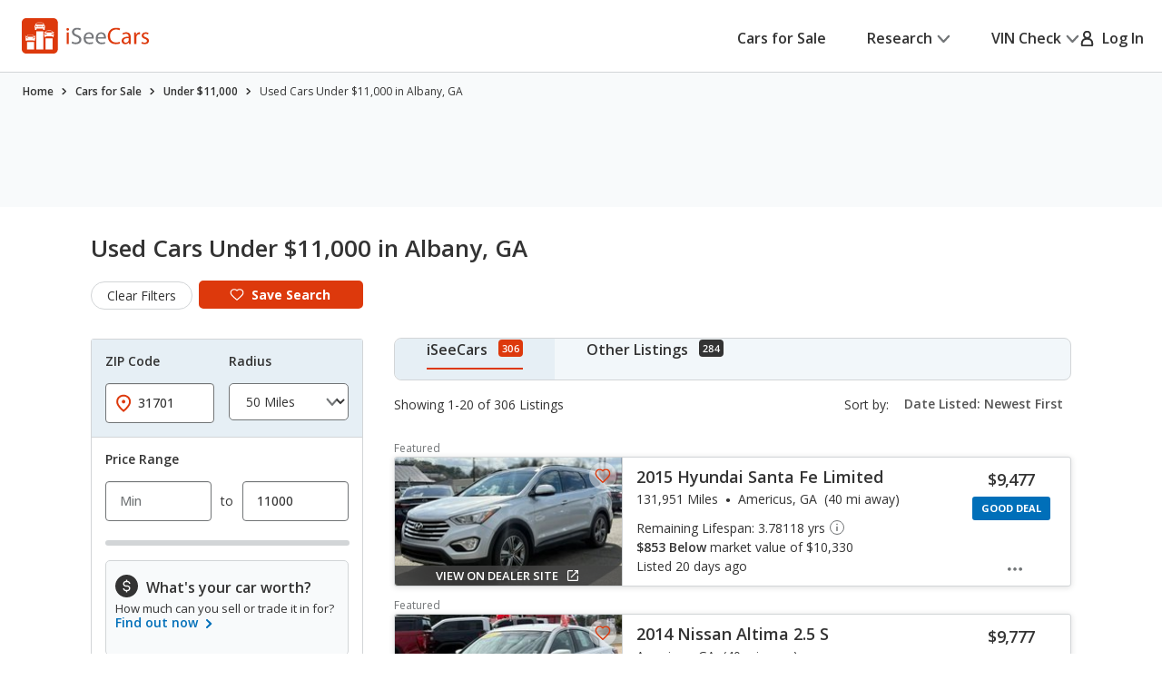

--- FILE ---
content_type: text/html;charset=UTF-8
request_url: https://www.iseecars.com/used_cars-t10497-under-11000-albany-ga
body_size: 102451
content:












































    




    





    


<!DOCTYPE html>
<!--[if lt IE 7 ]><html class="ie ie6" lang="en"> <![endif]-->
<!--[if IE 7 ]><html class="ie ie7" lang="en"> <![endif]-->
<!--[if IE 8 ]><html class="ie ie8" lang="en"> <![endif]-->
<!--[if (gte IE 9)|!(IE)]><!--><html lang="en"> <!--<![endif]-->











    



    


<head>
    <meta name="viewport" content="width=device-width, initial-scale=1, maximum-scale=1">

    <meta property="isc:n" content="20" />
    <meta property="isc:n0" content="20" />

    


<script type="application/ld+json">
{
"@context": "http://schema.org",
"@type": "WebSite",
"name": "iSeeCars.com",
"url": "https://www.iseecars.com/"
}
</script>
<script type="application/ld+json">
{
"@context": "http://schema.org",
"@type": "Organization",
"url": "https://www.iseecars.com/",
"logo": "https://cdn2.iseecars.com/site/8d8db0536862384f3c59abbb51c46906ca2adabc/v2/images/iseecars-logo.png",
"sameAs": [
"https://www.facebook.com/iseecars",
"https://twitter.com/iseecars",
"https://www.pinterest.com/iseecars",
"https://www.instagram.com/iseecars/",
"https://www.linkedin.com/company/iseecars-com",
"https://plus.google.com/113021978453761061279/"
]
}
</script>

    <title>Used Cars Under $11,000 in Albany, GA - iSeeCars.com</title>

    <meta http-equiv="content-type" content="text/html;charset=utf-8"/>
    <meta name="format-detection" content="telephone=no">
    <meta charset="utf-8">
    <meta name="description" content="Save $1,483 on Used Cars Under $11,000 in Albany, GA. Search 306 listings to find the best deals. iSeeCars.com analyzes prices of 10 million used cars daily.">
    <meta name="author" content="">
    <meta name="google-play-app" content="app-id=com.iseecars.android.app">
    <meta name="viewport" content="width=device-width, initial-scale=1">
    <link rel="shortcut icon" type="image/x-icon" href="https://cdn2.iseecars.com/site/8d8db0536862384f3c59abbb51c46906ca2adabc/img/iseecars_icon_48x48.ico"/>
    <link rel="icon" sizes="16x16 32x32 48x48" href="https://cdn2.iseecars.com/site/8d8db0536862384f3c59abbb51c46906ca2adabc/img/iseecars_icon_48x48.png"/>
    <link rel="icon" sizes="192x192" href="https://cdn2.iseecars.com/site/8d8db0536862384f3c59abbb51c46906ca2adabc/img/iseecars_icon_192x192.png"/>

    <link rel="preconnect" href="https://fonts.gstatic.com" crossorigin/>
    <link rel="preconnect" href="https://fonts.googleapis.com"/>
    <link href="https://fonts.googleapis.com/css2?family=Open+Sans:wght@300;400;500;600;700;800;900&display=swap"
          rel="stylesheet">

    


  
  



    

    
        <meta name="googlebot" content="noindex">
    

    
        
        
    

    








	


	



	











	







  

  
    <script type="text/javascript" src="https://cdn2.iseecars.com/site/8d8db0536862384f3c59abbb51c46906ca2adabc/v2/js/vendor/jquery-1.8.3.min.js"></script>
  


    
<script type="text/javascript">
function log() {

}
function error() {
    
}

var profileCount = 0
var lastProfileDate = new Date()
function profile(msg) {
	var curr = new Date()
	log("profile=[" + profileCount + "] " + msg + " (" + (curr.getTime()-lastProfileDate.getTime()) + " ms)")
	profileCount=profileCount+1
	lastProfileDate=curr;
}
</script>

    <script src="https://cdn2.iseecars.com/site/8d8db0536862384f3c59abbb51c46906ca2adabc/v2/js/iseecars/iseecars.loader.js"></script>

    <script type="text/javascript">
        iseecars.aid = 'b11da95658e4414e83bdfec410a7add1'
        iseecars._at = '1g4zU56wmkJRq3tgGi6VMPeS0qOHGUemJy5nAjHVY461rSl9eIHjzaPEBxSr4X9RcVxoSuiArFoasVpXvl76hk3YaBteFPTQpoDNJoaYfrjoAgW_qU4VwtqKLyXKX_yalC1sUykV8t7ejpzeKUauAfDTaRKH8ordbb-J2W7IH1sY='
    </script>

    







<script type="text/javascript">
    if (iseecars === undefined) {
        log("undefined isc")
        iseecars = {}
    }
    iseecars.baseUrl = "https://www.iseecars.com"

    iseecars.isAjax = false
    iseecars.isRdp = false
    iseecars.isProduction = true
    iseecars.isStripeProduction = true
    iseecars.isMobile = false
    iseecars.androidVinApp = false
    iseecars.iosVinApp = false
    iseecars.baseUrl = "https://www.iseecars.com"


    iseecars.isIphone = false
    iseecars.isIphoneBrowser = iseecars.isMobile && iseecars.isIphone

    iseecars.user || (iseecars.user = {})
    iseecars.ab || (iseecars.ab = {})
    iseecars.features  = iseecars.features || {}
    








    iseecars.features.miffll = true
    iseecars.container = 'desktop_site'

    iseecars.features.disable_ias = false
    iseecars.features.js_debug_on_server = false
    iseecars.features.selectbox = false
    iseecars.features.autocheck_attributes_fail_once = false
    iseecars.features.fskt = true

    iseecars.features.zip_scroll = true

    iseecars.features.vdp_redirect_after_save = true
    iseecars.features.srp_vertical_cards = false
    iseecars.features.srp_remember_criteria_enabled = true
    iseecars.features.mobile_infinite_scroll = false

    iseecars.features.new_srp = true
    iseecars.features.jmp_int_obs = true
</script>


    
    






	
		
	
	


<script async src="https://www.googletagmanager.com/gtag/js?id=G-HCMWX84SH8"></script>
<script>
    window.dataLayer = window.dataLayer || [];

    iseecars = iseecars || {};
    iseecars.ga = {
		trackingPrefix: "",
        
        dimensions: {
            
            	'loc': '00128',
            
            
            	'n': '20',
            
			
            
            	"template": "10497",
            
            'section': 'cars-for-sale',
			'traits': '|container=desktop_site|index=false|mc=appserver2-prod.prod.iseecars.net|uh=a2|',
			'experiments': '|d73pc=c|dawnavad3=t|dcgsrp=c|dmc_olt_v3=t|uh=a2|',
			'encid': '1eGeQWreAwgOIcS1VGv2C20HBUtZMBN3keWSY0o4q3M5urndA0WX92_DzK44KezbP'
		},

		setTrackingPrefix: function (val) {
			log("Set tracking prefix", val)
			iseecars.ga.trackingPrefix = val;
		},

		
		get_dimensions: function(additional_dimensions) {
            return Object.assign((additional_dimensions? additional_dimensions:{}), iseecars.ga.dimensions);
        }
	}

    function gtag() {
        dataLayer.push(arguments);
    }

    gtag('js', new Date());

    
    gtag('config', 'G-HCMWX84SH8', iseecars.ga.dimensions);

	gtag('config', 'G-HCMWX84SH8', {
		'user_id': '1eGeQWreAwgOIcS1VGv2C20HBUtZMBN3keWSY0o4q3M5urndA0WX92_DzK44KezbP'
		
	});


    

    function track(action, noninteraction) {
		if (iseecars.ga.trackingPrefix) {
			action = iseecars.ga.trackingPrefix + " " + action
		}

        log("GA_track: " + (noninteraction ? "noninteractive " : "") + action);
        gtag('event', 'Tracking', iseecars.ga.get_dimensions({'action': action, 'pathname': window.location.pathname, 'noninteraction': noninteraction}));
    }

    function gaTrack(action) {
        track(action, false);
    }

    function gaTrackNonInteractive(url) {
        track(url, true);
    }

    function gaSetSection(section) {
        iseecars.ga.dimensions['section'] = section;
    }

    function gaTrackPage(url) {
        log("GA-PAGE: " + url);

        
        gtag('event', 'page_view', iseecars.ga.get_dimensions({'page_location': url}));
    }

    function gaTrackEvent(category, action, label, value, noninteraction) {
        log("GA-EVENT: Category=" + category + ", Action=" + action + ", Label=" + label + ", Value=" + value + ", NonInteractive=" + noninteraction);

        if (noninteraction === undefined) var noninteraction = false;
        if (!(typeof value == 'number' || typeof value == 'integer' || typeof value == 'float')) {
            value = 0;
        }

        gtag('event', category, iseecars.ga.get_dimensions({'action': action, 'label': label, 'value': value, 'noninteraction': noninteraction}));
    }

    function gaTrackEventNonInteractive(category, action, label, value) {
        gaTrackEvent(category, action, label, value, true);
    }

</script>



<script type="text/javascript">
try {
    if (window.location.hash) {
        var h = window.location.hash
        if (h.includes("#section")) {
            gaTrack('deep link: ' + h)
        }
    }
}
catch (err) {
}	
</script>

    






    





    
        <meta name="apple-itunes-app" content="app-id=1039018770">
		
		










	




	



	



	






	
		
	
	



	
		
			<script type="text/javascript" id="5d09d40b-f4c6-4762-a273-663ab4447975">
				iseecars.script2.src("5d09d40b-f4c6-4762-a273-663ab4447975", "https://cdn2.iseecars.com/site/8d8db0536862384f3c59abbb51c46906ca2adabc/v2/css/jquery-ui-1.9.2.custom.css", [])
			</script>
		
		
	



		
		










	




	



	



	






	
		
	
	



	
		
			<script type="text/javascript" id="0bb5cf6f-e335-4061-8306-e79873868963">
				iseecars.script2.src("0bb5cf6f-e335-4061-8306-e79873868963", "https://cdn2.iseecars.com/site/8d8db0536862384f3c59abbb51c46906ca2adabc/v3/css/vendor/autocomplete-theme-classic.min.css", [])
			</script>
		
		
	



		










	




	



	



	






	
		
	
	



	
		
			<script type="text/javascript" id="3a46410d-2639-454d-afae-292099ed1d4f">
				iseecars.script2.src("3a46410d-2639-454d-afae-292099ed1d4f", "https://cdn2.iseecars.com/site/8d8db0536862384f3c59abbb51c46906ca2adabc/v3/css/vendor/select2.css", [])
			</script>
		
		
	


		










	




	



	



	






	
		
	
	



	
		
			<script type="text/javascript" id="c972c25c-e422-4baf-86ed-1a0a89ed097b">
				iseecars.script2.src("c972c25c-e422-4baf-86ed-1a0a89ed097b", "https://cdn2.iseecars.com/site/8d8db0536862384f3c59abbb51c46906ca2adabc/v3/css/vendor/select2-overwrites.css", [])
			</script>
		
		
	



		










	




	



	



	






	
		
	
	



	
		
			<script type="text/javascript" id="cd6834e4-86e8-4c4f-a894-a6cff375b86a">
				iseecars.script2.src("cd6834e4-86e8-4c4f-a894-a6cff375b86a", "https://cdn2.iseecars.com/site/8d8db0536862384f3c59abbb51c46906ca2adabc/v2/css/slick.css", [])
			</script>
		
		
	


		










	




	



	



	






	
		
	
	



	
		
			<script type="text/javascript" id="6bbdf3fa-c126-448e-aba7-3de7bb35a79e">
				iseecars.script2.src("6bbdf3fa-c126-448e-aba7-3de7bb35a79e", "https://cdn2.iseecars.com/site/8d8db0536862384f3c59abbb51c46906ca2adabc/v3/css/vendor/autocomplete-overwrites.css", [])
			</script>
		
		
	



        










	






	



	






	
		
	
	



	
		
		
			








	




	
	
		
			
		
	
	



	
		
			<link rel="stylesheet" href="https://cdn2.iseecars.com/site/8d8db0536862384f3c59abbb51c46906ca2adabc/v3/css/jmp-v3.css">
		
		
		
		
	

		
	


        










	






	



	






	
		
	
	



	
		
		
			








	




	
	
		
			
		
	
	



	
		
			<link rel="stylesheet" href="https://cdn2.iseecars.com/site/8d8db0536862384f3c59abbb51c46906ca2adabc/v3/css/header-v3.css">
		
		
		
		
	

		
	


        










	






	



	






	
		
	
	



	
		
		
			








	




	
	
		
			
		
	
	



	
		
			<link rel="stylesheet" href="https://cdn2.iseecars.com/site/8d8db0536862384f3c59abbb51c46906ca2adabc/v3/css/base-v3.css">
		
		
		
		
	

		
	


        










	






	



	






	
		
	
	



	
		
		
			








	




	
	
		
			
		
	
	



	
		
			<link rel="stylesheet" href="https://cdn2.iseecars.com/site/8d8db0536862384f3c59abbb51c46906ca2adabc/v3/css/footer-v3.css">
		
		
		
		
	

		
	



        










	




	



	



	






	
		
	
	



	
		
			<script type="text/javascript" id="43edd027-5013-451e-a217-ded949874191">
				iseecars.script2.src("43edd027-5013-451e-a217-ded949874191", "https://cdn2.iseecars.com/site/8d8db0536862384f3c59abbb51c46906ca2adabc/v2/js/vendor/MagnificPopup/magnific-popup.css", [])
			</script>
		
		
	


        










	




	



	



	






	
		
	
	



	
		
			<script type="text/javascript" id="586aabb2-4aa2-48bc-94d0-62ca31660376">
				iseecars.script2.src("586aabb2-4aa2-48bc-94d0-62ca31660376", "https://cdn2.iseecars.com/site/8d8db0536862384f3c59abbb51c46906ca2adabc/v3/css/vendor/magnific-overwrites.css", [])
			</script>
		
		
	



        <svg id="vdp-sprite" width="0" height="0" style="position:absolute">
    <symbol id="ico-warn-red" xmlns="http://www.w3.org/2000/svg" width="21" height="20" viewBox="0 0 21 20" fill="none">
        <path d="M20.4794 14.8454L13.4592 2.36589C12.8597 1.29889 11.7707 0.663086 10.5475 0.663086C9.32427 0.663086 8.23527 1.29999 7.63577 2.36589L0.61557 14.8454C0.0270695 15.8915 0.0380696 17.1356 0.64307 18.1707C1.24807 19.2058 2.32717 19.8251 3.52727 19.8251H17.5677C18.7678 19.8251 19.8458 19.2069 20.4519 18.1707C21.058 17.1345 21.0679 15.8915 20.4794 14.8454ZM19.0274 17.3391C18.7205 17.8638 18.1749 18.1762 17.5677 18.1762H3.52727C2.92007 18.1762 2.37447 17.8638 2.06757 17.3391C1.76067 16.8133 1.75517 16.1852 2.05327 15.655L9.07347 3.17549C9.37707 2.63539 9.92817 2.31309 10.5475 2.31309C11.1668 2.31309 11.7179 2.63539 12.0215 3.17549L19.0417 15.655C19.3398 16.1852 19.3343 16.8144 19.0274 17.3391ZM9.72247 11.3012V6.90119C9.72247 6.44579 10.0921 6.07619 10.5475 6.07619C11.0029 6.07619 11.3725 6.44579 11.3725 6.90119V11.3012C11.3725 11.7566 11.0029 12.1262 10.5475 12.1262C10.0921 12.1262 9.72247 11.7566 9.72247 11.3012ZM11.6475 14.6012C11.6475 15.2084 11.1547 15.7012 10.5475 15.7012C9.94027 15.7012 9.44747 15.2084 9.44747 14.6012C9.44747 13.994 9.94027 13.5012 10.5475 13.5012C11.1547 13.5012 11.6475 13.994 11.6475 14.6012Z"
              fill="#DD390C"/>
    </symbol>
    <symbol id="ico-check-green" fill="none" xmlns="http://www.w3.org/2000/svg" viewBox="0 0 25 25">
        <path d="M21.5233 6.63135 9.97334 18.1781l-5.55-5.5484" stroke="#27841E" stroke-width="3.5" stroke-miterlimit="10"
              stroke-linecap="round"/>
    </symbol>
    <symbol fill="none" viewBox="0 0 20 21" id="ico-clock" xmlns="http://www.w3.org/2000/svg">
        <path d="M9.063 5.188c0-.508.39-.938.937-.938a.95.95 0 01.938.938v4.843l3.32 2.188c.43.312.547.898.234 1.328a.897.897 0 01-1.289.234l-3.75-2.5c-.234-.156-.39-.469-.39-.781V5.187zM10 .5c5.508 0 10 4.492 10 10 0 5.547-4.492 10-10 10a9.97 9.97 0 01-10-10C0 4.992 4.453.5 10 .5zm-8.125 10A8.119 8.119 0 0010 18.625c4.453 0 8.125-3.633 8.125-8.125 0-4.453-3.672-8.125-8.125-8.125-4.492 0-8.125 3.672-8.125 8.125z"
              fill="currentColor"/>
    </symbol>
    <symbol fill="none" viewBox="0 0 25 25" id="ico-map-pin-alt" xmlns="http://www.w3.org/2000/svg">
        <mask id="cha" style="mask-type:alpha" maskUnits="userSpaceOnUse" x="0" y="0" width="25" height="25">
            <path fill="#D9D9D9" d="M.115.975h24v24h-24z"/>
        </mask>
        <g mask="url(#cha)">
            <path d="M12.115 12.295c.55 0 1.021-.188 1.413-.563.391-.375.587-.826.587-1.352 0-.527-.196-.978-.587-1.353a1.97 1.97 0 00-1.413-.562c-.55 0-1.02.187-1.412.562a1.806 1.806 0 00-.588 1.353c0 .526.196.977.588 1.352a1.97 1.97 0 001.412.563zm0 7.037c2.034-1.787 3.542-3.411 4.525-4.871.984-1.46 1.475-2.757 1.475-3.89 0-1.74-.579-3.163-1.737-4.272-1.159-1.11-2.58-1.664-4.263-1.664-1.683 0-3.104.555-4.262 1.664-1.159 1.109-1.738 2.533-1.738 4.272 0 1.133.492 2.43 1.475 3.89.984 1.46 2.492 3.084 4.525 4.87zm0 2.537c-2.683-2.186-4.687-4.217-6.012-6.092-1.325-1.875-1.988-3.61-1.988-5.206 0-2.393.804-4.3 2.413-5.72 1.608-1.42 3.47-2.13 5.587-2.13 2.117 0 3.98.71 5.588 2.13s2.412 3.327 2.412 5.72c0 1.596-.662 3.331-1.987 5.206-1.325 1.875-3.33 3.906-6.013 6.092z"
                  fill="#DD390C"/>
        </g>
    </symbol>
    <symbol fill="none" viewBox="0 0 10 19" id="dollar-sign" xmlns="http://www.w3.org/2000/svg">
        <path d="M8.2 9.602c.843.703 1.3 1.582 1.3 2.636 0 1.055-.352 1.969-1.02 2.672-.632.668-1.44 1.09-2.425 1.266v1.652c0 .14-.07.246-.14.317a.4.4 0 01-.282.105H4.578c-.14 0-.246-.035-.316-.105-.07-.07-.106-.176-.106-.317v-1.652c-.949-.14-1.828-.457-2.601-.985-.422-.246-.739-.492-.95-.773a.32.32 0 01-.105-.246c0-.106.035-.211.105-.317l.739-.949c.07-.07.176-.14.316-.14s.246.035.317.105c.21.246.527.457.914.668a4.093 4.093 0 002.25.668c.562 0 1.09-.14 1.511-.457.457-.352.703-.809.703-1.441 0-.422-.246-.844-.703-1.196-.351-.21-1.02-.527-1.933-.949a11.374 11.374 0 01-1.407-.562c-.492-.247-.914-.493-1.23-.774C1.168 8.125.711 7.176.711 6.051c0-.95.352-1.793 1.09-2.496.597-.563 1.37-.95 2.355-1.16V.672A.4.4 0 014.262.39c.07-.07.176-.141.316-.141h1.055c.105 0 .21.07.281.14.07.07.14.176.14.282v1.652a6.34 6.34 0 012.216.739c.316.21.597.421.808.632.035.07.07.14.07.246 0 .106 0 .176-.035.247l-.597 1.054a.37.37 0 01-.317.176c-.14.035-.246 0-.351-.106a5.321 5.321 0 00-.739-.492c-.632-.316-1.23-.492-1.863-.492-.738 0-1.336.176-1.758.527-.422.317-.597.704-.597 1.196s.246.914.738 1.265c.351.282 1.02.598 2.004.985.597.281 1.054.457 1.336.562.492.246.879.492 1.23.739z"
              fill="currentColor"/>
    </symbol>
    <symbol fill="none" viewBox="0 0 10 19" id="dollar-sign-alt" xmlns="http://www.w3.org/2000/svg">
        <path d="M8.2 9.602c.843.703 1.3 1.582 1.3 2.636 0 1.055-.352 1.969-1.02 2.672-.632.668-1.44 1.09-2.425 1.266v1.652c0 .14-.07.246-.14.317a.4.4 0 01-.282.105H4.578c-.14 0-.246-.035-.316-.105-.07-.07-.106-.176-.106-.317v-1.652c-.949-.14-1.828-.457-2.601-.985-.422-.246-.739-.492-.95-.773a.32.32 0 01-.105-.246c0-.106.035-.211.105-.317l.739-.949c.07-.07.176-.14.316-.14s.246.035.317.105c.21.246.527.457.914.668a4.093 4.093 0 002.25.668c.562 0 1.09-.14 1.511-.457.457-.352.703-.809.703-1.441 0-.422-.246-.844-.703-1.196-.351-.21-1.02-.527-1.933-.949a11.374 11.374 0 01-1.407-.562c-.492-.247-.914-.493-1.23-.774C1.168 8.125.711 7.176.711 6.051c0-.95.352-1.793 1.09-2.496.597-.563 1.37-.95 2.355-1.16V.672A.4.4 0 014.262.39c.07-.07.176-.141.316-.141h1.055c.105 0 .21.07.281.14.07.07.14.176.14.282v1.652a6.34 6.34 0 012.216.739c.316.21.597.421.808.632.035.07.07.14.07.246 0 .106 0 .176-.035.247l-.597 1.054a.37.37 0 01-.317.176c-.14.035-.246 0-.351-.106a5.321 5.321 0 00-.739-.492c-.632-.316-1.23-.492-1.863-.492-.738 0-1.336.176-1.758.527-.422.317-.597.704-.597 1.196s.246.914.738 1.265c.351.282 1.02.598 2.004.985.597.281 1.054.457 1.336.562.492.246.879.492 1.23.739z"
              fill="currentColor"/>
    </symbol>
    <symbol fill="none" viewBox="0 0 16 14" id="edit-note" xmlns="http://www.w3.org/2000/svg">
        <path d="M7.375 13.125v-1.937l4.458-4.459 1.938 1.938-4.459 4.458H7.375zm-7-4.187v-1.73h6.313v1.73H.375zm13.979-.855l-1.937-1.937.666-.667a.924.924 0 01.615-.26c.23-.007.434.08.614.26l.709.709c.18.18.267.385.26.614a.924.924 0 01-.26.615l-.667.666zM.375 5.646V3.917h9.25v1.729H.375zm0-3.271V.646h9.25v1.729H.375z"
              fill="currentColor"/>
    </symbol>
    <symbol fill="none" viewBox="0 0 18 17" id="external-link" xmlns="http://www.w3.org/2000/svg">
        <path d="M18 .688c0-.125-.063-.22-.125-.313-.094-.063-.188-.125-.313-.125h-5.125a.385.385 0 00-.312.156A.401.401 0 0012 .72V1.75c0 .125.031.25.125.313a.47.47 0 00.344.124l2.281-.062.063.063-8.688 8.687a.382.382 0 00-.125.281c0 .125.031.188.125.25l.719.719c.062.094.125.125.25.125a.382.382 0 00.281-.125l8.688-8.688.062.063-.063 2.281c0 .125.032.25.125.344.063.094.188.125.313.125h1.031a.401.401 0 00.313-.125.385.385 0 00.156-.313V.688zm-4.625 6.875c.094-.125.219-.157.375-.094.156.062.25.187.25.343v6.938c0 .438-.156.781-.438 1.063a1.416 1.416 0 01-1.062.437h-11c-.438 0-.781-.125-1.063-.438C.126 15.533 0 15.188 0 14.75v-11c0-.406.125-.75.438-1.063A1.436 1.436 0 011.5 2.25h8.875c.094 0 .188.063.25.125l.75.75c.125.125.156.25.094.406-.063.156-.188.219-.344.219H1.687c-.062 0-.093.031-.125.063-.062.062-.062.093-.062.124v10.626c0 .062 0 .093.063.124.03.063.062.063.125.063h10.624c.032 0 .063 0 .126-.063.03-.03.062-.062.062-.124v-6c0-.094.031-.188.125-.25l.75-.75z"
              fill="currentColor"/>
    </symbol>
    <symbol fill="none" viewBox="0 0 29 29" id="fair-value" xmlns="http://www.w3.org/2000/svg">
        <path d="M17.394 9.517H11.05v15.86h6.344V9.518zM26.572 1h-6.345v24.3h6.345V1z" fill="#D2D5D7"/>
        <path fill-rule="evenodd" clip-rule="evenodd"
              d="M9.813 22.184l-4.759-7.402-4.758 7.402h1.586v3.172h6.344v-3.172h1.587z" fill="#727577"/>
        <path d="M28.55 28H0" stroke="#D2D5D7"/>
    </symbol>
    <symbol fill="none" viewBox="0 0 39 37" id="fair-value-large" xmlns="http://www.w3.org/2000/svg">
        <path d="M23.56 12.236h-8.23v20.392h8.23V12.236zM35.463 1.286h-8.229v31.242h8.229V1.287z" fill="#D2D5D7"/>
        <path fill-rule="evenodd" clip-rule="evenodd"
              d="M13.726 28.523l-6.17-9.517-6.172 9.517H3.44V32.6h8.228v-4.078h2.057z" fill="#727577"/>
        <path d="M38.028 36H1M36.68 36H0" stroke="#D2D5D7"/>
    </symbol>
    <symbol fill="none" viewBox="0 0 29 29" id="good-value" xmlns="http://www.w3.org/2000/svg">
        <path d="M8.205 17.976H1.86v7.402h6.345v-7.402zM26.584 1h-6.345v24.3h6.345V1z" fill="#D2D5D7"/>
        <path fill-rule="evenodd" clip-rule="evenodd"
              d="M18.917 13.344L14.16 5.943 9.4 13.344h1.586v12.013h6.344V13.344h1.586z" fill="#006FB9"/>
        <path d="M28.55 28H0" stroke="#D2D5D7"/>
    </symbol>
    <symbol id="great-value-deal" width="29" height="29" viewBox="0 0 29 29" fill="none"
            xmlns="http://www.w3.org/2000/svg">
        <path d="M17.3816 9.53076H11.042V25.3798H17.3816V9.53076Z" fill="#D2D5D7"/>
        <path d="M8.199 17.9834H1.85938V25.3796H8.199V17.9834Z" fill="#D2D5D7"/>
        <path fill-rule="evenodd" clip-rule="evenodd"
              d="M28.5023 7.39623L23.3884 0L18.2744 7.39623H20.2186V25.3585H26.5582V7.39623H28.5023Z" fill="#27841E"/>
        <path d="M28.5283 28H0" stroke="#D2D5D7"/>
    </symbol>

    <symbol fill="none" viewBox="0 0 39 37" id="good-value-large" xmlns="http://www.w3.org/2000/svg">
        <path d="M11.641 23.112H3.413v9.516h8.228v-9.516zM35.478 1.286h-8.229v31.242h8.229V1.287z" fill="#D2D5D7"/>
        <path fill-rule="evenodd" clip-rule="evenodd"
              d="M25.535 17.157L19.363 7.64l-6.17 9.517h2.056v15.444h8.229V17.157h2.057z" fill="#006FB9"/>
        <path d="M38.028 36H1M36.68 36H0" stroke="#D2D5D7"/>
    </symbol>
    <symbol id="ico-close" width="16" height="16" viewBox="0 0 16 16" fill="none" xmlns="http://www.w3.org/2000/svg">
        <g clip-path="url(#clip0_8_2192)">
            <path d="M1.28027 1.28003L14.7203 14.72" stroke="currentColor" stroke-width="2" stroke-miterlimit="10" stroke-linecap="round"/>
            <path d="M14.7203 1.28003L1.28027 14.72" stroke="currentColor" stroke-width="2" stroke-miterlimit="10" stroke-linecap="round"/>
        </g>
        <defs>
            <clipPath id="clip0_8_2192">
                <rect width="16" height="16" fill="white"/>
            </clipPath>
        </defs>
    </symbol>
    <symbol fill="none" viewBox="0 0 37 37" id="great-value" xmlns="http://www.w3.org/2000/svg">
        <path d="M22.543 12.254h-8.222V32.63h8.222V12.254zM10.634 23.122H2.412v9.509h8.222v-9.51z" fill="#D2D5D7"/>
        <path fill-rule="evenodd" clip-rule="evenodd"
              d="M36.966 9.51L30.334 0 23.7 9.51h2.522v23.094h8.222V9.509h2.521z" fill="#27841E"/>
        <path d="M37 36H0" stroke="#D2D5D7"/>
    </symbol>
    <symbol fill="none" viewBox="0 0 27 22" id="hands" xmlns="http://www.w3.org/2000/svg">
        <path d="M10.171 3.582L4.335 9.418c-.255.255-.517.501-.761.761l-.006.006c-.018.021-.08.067.022-.014.112-.088-.014-.002-.048.014l.193-.08a.856.856 0 01-.142.037l.214-.03a.66.66 0 01-.145 0l.215.03a.697.697 0 01-.142-.038l.193.08c-.03-.013-.057-.029-.084-.042-.085-.04.156.147.057.043 0-.003-.003-.003-.006-.006-.01-.013-.024-.024-.034-.035l-.164-.163-.57-.57L1.8 8.083l-.21-.21-.047-.047-.008-.008c-.024-.022-.065-.075.013.021.091.118.003-.013-.013-.048l.08.193a.852.852 0 01-.037-.142c.01.072.018.142.029.214a.653.653 0 010-.145l-.03.215a.696.696 0 01.038-.142l-.08.193c.005-.014.056-.091.05-.1.006.017-.133.15-.053.073l.005-.005.027-.027.12-.12.47-.47 1.591-1.591 1.943-1.943 1.67-1.67c.257-.257.525-.509.774-.774l.005-.005c.019-.022.08-.067-.021.013-.113.089.013.003.048-.013l-.193.08a.852.852 0 01.142-.037c-.072.01-.142.018-.214.03a.653.653 0 01.144-.001l-.214-.03a.696.696 0 01.142.038l-.193-.08c.03.013.056.03.083.043.086.04-.155-.148-.056-.043 0 .002.003.002.005.005.011.013.024.024.035.035l.164.163.57.571 1.327 1.326.209.21.048.048.008.008c.024.021.064.075-.013-.022-.092-.118-.003.014.013.049l-.08-.193c.016.045.029.093.037.142l-.03-.215a.66.66 0 010 .145l.03-.214a.69.69 0 01-.037.142l.08-.193c-.013.03-.03.056-.043.083-.03.072.134-.156.043-.054-.287.308-.327.836 0 1.136.31.287.83.327 1.136 0a1.399 1.399 0 00-.013-1.956c-.11-.112-.225-.225-.335-.335l-1.33-1.329C9.269.736 8.896.257 8.4.08 7.902-.097 7.35.07 6.983.43c-.059.056-.115.115-.171.171A218375.322 218375.322 0 002.02 5.394c-.534.533-1.072 1.063-1.6 1.6-.354.358-.493.843-.383 1.334.07.31.273.546.49.763l1.2 1.2c.338.338.67.676 1.01 1.011.459.453 1.196.574 1.745.198.118-.08.21-.163.306-.262l6.519-6.52c.297-.297.319-.844 0-1.136-.322-.294-.82-.319-1.136 0z"
              fill="currentColor"/>
        <path d="M9.63 5.259c.236.212.49.42.774.565.445.23 1.08.467 1.493.051-.26.07-.523.137-.783.207.244.045.477.115.705.211l-.193-.08c.153.067.298.142.44.23.067.043.131.089.195.134.132.094-.147-.123-.026-.018.032.03.067.056.099.085.123.11.238.23.356.349.298.297.844.319 1.136 0 .295-.322.32-.82 0-1.136-.284-.285-.573-.558-.914-.778a4.137 4.137 0 00-.828-.399c-.423-.155-.97-.297-1.326.06.26-.07.523-.138.783-.207a1.923 1.923 0 01-.367-.107l.192.08a2.127 2.127 0 01-.383-.209c-.03-.019-.056-.04-.085-.059-.11-.078.12.1.045.035-.059-.051-.12-.1-.177-.153-.313-.281-.83-.332-1.136 0-.281.308-.335.839 0 1.139zM15.966 13.765l1.854 1.854.128.129c.022.021.043.045.065.07.083.083-.051-.062-.054-.073.003.022.051.078.062.094.032.054.059.11.083.166l-.08-.193c.034.091.061.185.077.284-.01-.072-.018-.142-.03-.214a1.38 1.38 0 010 .364l.03-.214c-.016.096-.04.19-.077.284l.08-.193a1.17 1.17 0 01-.094.182c-.016.027-.037.051-.053.078.088-.169.088-.107.026-.043-.024.027-.048.051-.075.075-.118.107.043-.016.043-.032 0 .032-.195.113-.222.123l.193-.08c-.105.043-.21.07-.32.088.073-.01.143-.018.215-.03-.11.014-.22.014-.33 0l.215.03a1.31 1.31 0 01-.319-.088l.193.08a1.567 1.567 0 01-.15-.078c-.013-.008-.054-.04-.072-.045.11.03.123.107.059.046-.024-.025-.051-.046-.075-.07l-.105-.105-.45-.45-1.152-1.152-.276-.276c-.298-.297-.844-.319-1.136 0-.295.322-.32.82 0 1.136l1.071 1.072.697.697c.196.195.386.39.627.536.777.466 1.75.33 2.42-.252.568-.493.79-1.343.584-2.06-.193-.674-.77-1.134-1.246-1.611l-1.268-1.268c-.297-.297-.844-.319-1.136 0-.297.324-.321.823-.002 1.139z"
              fill="currentColor"/>
        <path d="M14.22 15.514l1.854 1.854.128.129c.022.021.043.046.065.07.083.083-.051-.062-.054-.073.003.022.051.078.062.094.032.054.059.11.083.166l-.08-.193c.034.091.061.185.077.284l-.03-.214a1.38 1.38 0 010 .364l.03-.214c-.016.096-.04.19-.078.284l.08-.193a1.166 1.166 0 01-.093.182c-.016.027-.037.051-.053.078.088-.169.088-.107.026-.043-.024.027-.048.051-.075.075-.118.107.043-.016.043-.032 0 .032-.195.112-.222.123l.193-.08c-.105.043-.21.07-.32.088l.215-.03c-.11.014-.22.014-.33 0l.215.03a1.31 1.31 0 01-.319-.088l.193.08a1.567 1.567 0 01-.15-.078c-.014-.008-.054-.04-.072-.045.11.03.123.107.058.045-.024-.024-.05-.045-.075-.07l-.104-.104-.45-.45-1.152-1.152-.276-.276c-.298-.297-.845-.319-1.137 0-.294.322-.319.82 0 1.136l1.072 1.072.697.697c.196.195.386.39.627.536.777.466 1.75.33 2.42-.252.568-.493.79-1.343.584-2.06-.193-.674-.77-1.134-1.246-1.611l-1.268-1.268c-.297-.297-.844-.319-1.136 0-.297.325-.321.823-.002 1.139z"
              fill="currentColor"/>
        <path d="M12.468 17.264l1.854 1.854.129.129c.021.021.043.046.064.07.083.083-.05-.062-.054-.073.003.022.051.078.062.094.032.054.059.11.083.166l-.08-.193c.035.091.061.185.078.284l-.03-.214a1.38 1.38 0 010 .364l.03-.214c-.017.097-.04.19-.078.284l.08-.193a1.171 1.171 0 01-.094.182c-.016.027-.037.051-.053.078.088-.169.088-.107.027-.043a.984.984 0 01-.075.075c-.118.107.042-.016.042-.032 0 .032-.195.113-.222.123l.193-.08c-.105.043-.21.07-.319.088.072-.01.142-.018.214-.03-.11.014-.22.014-.33 0 .073.012.143.02.215.03a1.31 1.31 0 01-.319-.088l.193.08c-.045-.021-.088-.04-.131-.067-.024-.013-.048-.032-.072-.045-.078-.04.09.064.075.061-.03-.005-.078-.07-.1-.09l-.024-.025-.128-.128-.536-.536-1.841-1.841-2.23-2.23-1.824-1.824-.52-.52-.12-.12-.02-.02a2.332 2.332 0 01-.133-.144c-.033-.038-.075-.075-.1-.116.003.006.121.167.046.06-.016-.025-.035-.046-.05-.07a3.23 3.23 0 01-.314-.566l.08.193a3.44 3.44 0 01-.212-.704c-.07.26-.136.522-.206.782.364-.364.212-.92.054-1.345a4.193 4.193 0 00-.435-.871c-.233-.348-.718-.533-1.098-.29-.349.226-.539.727-.29 1.1.121.181.226.369.309.57l-.08-.193c.088.217.152.44.195.673.07-.26.136-.523.206-.783-.396.397-.185 1.032.003 1.487a4.159 4.159 0 00.965 1.434l.774.774 2.955 2.956 2.83 2.83.59.59c.404.398.986.656 1.56.607.487-.04.905-.211 1.275-.533.289-.252.509-.627.6-1a2.087 2.087 0 00-.544-1.956c-.147-.15-.298-.297-.448-.447L13.7 16.219l-.096-.096c-.297-.298-.844-.32-1.136 0-.295.324-.316.822 0 1.141zM22.969 10.17l-.667-.666-1.6-1.6-1.924-1.924-1.645-1.645c-.255-.255-.501-.517-.761-.761l-.006-.006c-.02-.018-.066-.08.014.022.088.112.003-.014-.014-.048l.08.193a.866.866 0 01-.037-.142l.03.214a.648.648 0 010-.145l-.03.215a.703.703 0 01.038-.142l-.08.193c.013-.03.029-.057.042-.084.04-.085-.147.156-.043.057.003 0 .003-.003.006-.006.013-.01.024-.024.035-.034l.163-.164.57-.57L18.468 1.8l.258-.257a.55.55 0 01.008-.008c.021-.024.075-.065-.022.013-.118.091.014.003.048-.013l-.192.08a.849.849 0 01.142-.037c-.073.01-.142.018-.215.029a.653.653 0 01.145 0l-.215-.03a.696.696 0 01.143.038l-.194-.08c.014.005.092.056.1.05-.016.006-.15-.133-.073-.053a2.711 2.711 0 01.033.032 136.944 136.944 0 01.589.59l1.592 1.591 1.942 1.943 1.67 1.67c.257.257.509.525.774.774l.006.005c.02.019.067.08-.014-.021-.088-.113-.003.013.014.048l-.08-.193c.015.046.029.094.037.142l-.03-.214a.648.648 0 010 .144l.03-.214a.697.697 0 01-.038.142l.08-.193c-.013.03-.029.056-.042.083-.04.086.147-.155.043-.056-.003 0-.003.003-.006.005-.013.011-.024.024-.035.035l-.163.164-.57.57-1.327 1.327-.21.209-.047.048-.009.008c-.021.024-.075.064.022-.013.118-.092-.014-.003-.048.013l.193-.08a.848.848 0 01-.142.037l.214-.03a.66.66 0 01-.145 0l.215.03a.69.69 0 01-.142-.037l.192.08c-.029-.013-.056-.03-.083-.043-.072-.03.153.137.054.043-.308-.287-.836-.327-1.136 0-.287.31-.327.83 0 1.136.56.523 1.404.528 1.956-.013.112-.11.225-.225.335-.335l1.329-1.33c.362-.361.841-.734 1.018-1.23.177-.498.011-1.05-.35-1.417-.057-.059-.116-.115-.172-.171L21.158 2.02c-.534-.534-1.064-1.072-1.6-1.6a1.424 1.424 0 00-1.334-.383c-.311.07-.547.273-.764.49l-1.2 1.2c-.338.338-.676.67-1.01 1.01-.454.459-.574 1.196-.2 1.745.081.118.164.21.263.306l1.81 1.808 2.78 2.782 1.839 1.838.09.091c.298.298.845.319 1.137 0 .295-.321.319-.82 0-1.136z"
              fill="currentColor"/>
        <path d="M15.965 13.764l1.868 1.868c.177.177.359.348.581.469.625.332 1.37.332 1.988-.011.3-.166.55-.42.735-.707.177-.276.254-.585.292-.906.07-.587-.18-1.19-.587-1.608-.418-.429-.847-.847-1.27-1.27l-2.433-2.433c-.512-.512-1.018-1.034-1.538-1.538l-.025-.024a.814.814 0 00-1.136 0l-2.827 2.827-.233.233-.043.043c-.026.026-.152.128-.037.04.115-.088-.014.005-.043.024a.896.896 0 01-.134.067l.193-.08a1.445 1.445 0 01-.319.09c.072-.01.142-.018.214-.029a1.381 1.381 0 01-.364 0l.214.03a1.486 1.486 0 01-.319-.091l.193.08c-.056-.027-.112-.054-.166-.088-.077-.051-.077-.1.04.034-.02-.024-.048-.043-.072-.064a1.019 1.019 0 01-.075-.078c-.091-.099.08.124.035.043-.04-.07-.078-.131-.11-.203l.08.193a1.46 1.46 0 01-.088-.322l.03.214a1.378 1.378 0 010-.332l-.03.215c.016-.113.048-.22.091-.327l-.08.193c.021-.046.043-.092.067-.135.013-.024.032-.048.045-.072.043-.072-.056.086-.059.075-.002-.013.067-.075.08-.088l.049-.049.25-.249.913-.913 1.932-1.932c.064-.065.129-.132.196-.196.021-.021.045-.046.07-.067.042-.04.085-.078.128-.115.016-.014.035-.027.05-.043.073-.064-.155.11-.042.032.2-.142.41-.265.635-.364l-.193.08a3.44 3.44 0 01.705-.212c-.26-.07-.523-.136-.783-.206.365.364.92.212 1.346.054.305-.116.6-.252.87-.435l-.975-.125 1.884 1.883 2.988 2.988.683.683V9.774c-.212.236-.421.49-.566.775-.23.444-.466 1.08-.05 1.492-.07-.26-.137-.522-.207-.782a3.387 3.387 0 01-.212.704l.08-.192c-.069.158-.15.31-.24.458a3.177 3.177 0 01-.137.195c-.048.067.131-.16.019-.026a2.715 2.715 0 01-.086.099c-.11.123-.23.236-.348.353-.298.298-.32.845 0 1.136.321.295.82.32 1.136 0 .284-.284.557-.57.78-.91.168-.258.294-.54.402-.826.16-.426.31-.983-.054-1.348.07.26.137.523.206.783.024-.126.06-.25.107-.367l-.08.193c.056-.134.126-.263.21-.384.018-.03.04-.056.058-.085.078-.11-.1.12-.035.045.051-.059.1-.12.153-.177.29-.324.322-.814 0-1.136L20.68 7.89l-2.988-2.987-.683-.684c-.238-.238-.68-.321-.975-.126-.183.121-.37.226-.571.309l.193-.08c-.217.088-.44.152-.673.195.26.07.523.136.783.206-.346-.346-.855-.222-1.265-.083-.276.094-.55.214-.799.364a4.16 4.16 0 00-.803.633c-.234.23-.464.463-.697.697L9.939 8.598c-.27.27-.571.533-.737.884-.292.624-.298 1.359.064 1.962.351.584.94.919 1.608.988.581.062 1.176-.184 1.589-.587l1.093-1.093c.657-.656 1.321-1.307 1.972-1.972l.038-.037H14.43l1.875 1.875 2.865 2.865.41.41.088.088.03.03.053.056c.094.094-.118-.18-.01-.01.04.063.072.13.101.197l-.08-.192c.035.09.062.184.078.284l-.03-.215a1.39 1.39 0 010 .365l.03-.215c-.016.097-.04.19-.078.284l.08-.193a1.166 1.166 0 01-.093.183c-.016.026-.038.05-.054.077.088-.168.088-.107.027-.043a.983.983 0 01-.075.075c-.118.108.043-.016.043-.032 0 .032-.196.113-.223.123l.193-.08a1.49 1.49 0 01-.319.089l.215-.03c-.11.014-.22.014-.33 0l.215.03a1.314 1.314 0 01-.32-.089l.194.08a1.577 1.577 0 01-.15-.077c-.014-.008-.054-.04-.073-.046.11.03.123.107.06.046-.025-.024-.052-.046-.076-.07l-.104-.104-.45-.45-1.153-1.153-.276-.276c-.297-.297-.844-.319-1.136 0-.287.325-.31.823.008 1.14z"
              fill="currentColor"/>
    </symbol>
    <symbol fill="none" viewBox="0 0 18 15" id="high-miles" xmlns="http://www.w3.org/2000/svg">
        <path d="M9 0c4.958 0 9 4.256 9 9.477A9.772 9.772 0 0116.304 15l-1.654-1.376a7.504 7.504 0 001.232-4.147c0-4.016-3.068-7.247-6.882-7.247-3.814 0-6.882 3.232-6.882 7.247 0 1.544.457 2.974 1.232 4.147L1.696 15A9.774 9.774 0 010 9.477C0 4.257 4.042 0 9 0zM5.69 5.95l4.459 5.339c.365.666.145 1.523-.488 1.907-.633.385-1.447.153-1.812-.514L5.691 5.95z"
              fill="currentColor"/>
    </symbol>
    <symbol fill="none" viewBox="0 0 56 56" id="ico-accident-check" xmlns="http://www.w3.org/2000/svg">
        <path stroke="#DD390C" stroke-width="2"
              d="M29 0v15M48.504 8.908L37.897 19.515M56 29H41M47.09 48.506L36.483 37.899M29 41v15M19.516 37.9L8.909 48.506M15 29H0M18.098 19.515L7.491 8.908"/>
    </symbol>
    <symbol fill="none" viewBox="0 0 15 16" id="ico-add" xmlns="http://www.w3.org/2000/svg">
        <path d="M6.55 15.15v-6h-6v-2.3h6v-6h2.3v6h6v2.3h-6v6h-2.3z" fill="currentColor"/>
    </symbol>
    <symbol id="ico-minus" width="15" height="3" viewBox="0 0 15 3" fill="none" xmlns="http://www.w3.org/2000/svg">
        <rect width="15" height="3" rx="1.5" fill="#333333"/>
    </symbol>

    <symbol id="ico-arrow-down" fill="none" viewBox="0 0 17 10" xmlns="http://www.w3.org/2000/svg">
        <path d="M2 2l6.4 6.72L14.81 2" stroke="currentColor" stroke-width="2" stroke-linecap="round"
              stroke-linejoin="round"/>
    </symbol>
    <svg id="ico-arrow-downward" width="16" height="17" viewBox="0 0 16 17" fill="none"
         xmlns="http://www.w3.org/2000/svg">
        <path d="M8 16.5999C7.85 16.5999 7.70833 16.5749 7.575 16.5249C7.44167 16.4749 7.31667 16.3999 7.2 16.2999L0.7 9.7999C0.483333 9.56657 0.375 9.29557 0.375 8.9869C0.375 8.6789 0.483333 8.40824 0.7 8.1749C0.933333 7.94157 1.20433 7.8249 1.513 7.8249C1.821 7.8249 2.08333 7.94157 2.3 8.1749L6.85 12.7249V2.0249C6.85 1.70824 6.96267 1.44157 7.188 1.2249C7.41267 1.00824 7.68333 0.899902 8 0.899902C8.31667 0.899902 8.58733 1.01224 8.812 1.2369C9.03733 1.46224 9.15 1.73324 9.15 2.0499V12.7249L13.7 8.1749C13.9167 7.94157 14.1793 7.8249 14.488 7.8249C14.796 7.8249 15.0667 7.94157 15.3 8.1749C15.5167 8.40824 15.625 8.6789 15.625 8.9869C15.625 9.29557 15.5167 9.56657 15.3 9.7999L8.8 16.2999C8.68333 16.3999 8.55833 16.4749 8.425 16.5249C8.29167 16.5749 8.15 16.5999 8 16.5999Z"
              fill="currentColor"/>
    </svg>
    <svg id="ico-arrow-down-thick" fill="none" viewBox="0 0 11 8" width="11" height="8"
         xmlns="http://www.w3.org/2000/svg">
        <path d="M1.98798 1.85998L5.9483 6.09712L10 1.94727" stroke="currentColor" stroke-width="2"
              stroke-linecap="round" stroke-linejoin="round"/>
    </svg>
    <svg id="ico-lock" width="24" height="24" viewBox="0 0 24 24" fill="none" xmlns="http://www.w3.org/2000/svg">
        <g id="Lock">
            <path id="Vector" d="M19.5 8.25H4.5C4.08579 8.25 3.75 8.58579 3.75 9V19.5C3.75 19.9142 4.08579 20.25 4.5 20.25H19.5C19.9142 20.25 20.25 19.9142 20.25 19.5V9C20.25 8.58579 19.9142 8.25 19.5 8.25Z" fill="#333333" stroke="#333333" stroke-width="2" stroke-linecap="round" stroke-linejoin="round"/>
            <path id="Vector_2" d="M8.625 8.25V4.875C8.625 3.97989 8.98058 3.12145 9.61351 2.48851C10.2465 1.85558 11.1049 1.5 12 1.5C12.8951 1.5 13.7535 1.85558 14.3865 2.48851C15.0194 3.12145 15.375 3.97989 15.375 4.875V8.25" stroke="#333333" stroke-width="2" stroke-linecap="round" stroke-linejoin="round"/>
        </g>
    </svg>
    <svg id="ico-msrp" width="54" height="54" viewBox="0 0 54 54" fill="none" xmlns="http://www.w3.org/2000/svg">
        <circle cx="27" cy="27" r="27" fill="#006FB9"/>
        <path d="M31.2656 26.4688C32.3906 27.4062 33 28.5781 33 29.9844C33 31.3906 32.5312 32.6094 31.6406 33.5469C30.7969 34.4375 29.7188 35 28.4062 35.2344V37.4375C28.4062 37.625 28.3125 37.7656 28.2188 37.8594C28.125 37.9531 27.9844 38 27.8438 38H26.4375C26.25 38 26.1094 37.9531 26.0156 37.8594C25.9219 37.7656 25.875 37.625 25.875 37.4375V35.2344C24.6094 35.0469 23.4375 34.625 22.4062 33.9219C21.8438 33.5938 21.4219 33.2656 21.1406 32.8906C21.0469 32.7969 21 32.7031 21 32.5625C21 32.4219 21.0469 32.2812 21.1406 32.1406L22.125 30.875C22.2188 30.7812 22.3594 30.6875 22.5469 30.6875C22.7344 30.6875 22.875 30.7344 22.9688 30.8281C23.25 31.1562 23.6719 31.4375 24.1875 31.7188C25.125 32.3281 26.1562 32.6094 27.1875 32.6094C27.9375 32.6094 28.6406 32.4219 29.2031 32C29.8125 31.5312 30.1406 30.9219 30.1406 30.0781C30.1406 29.5156 29.8125 28.9531 29.2031 28.4844C28.7344 28.2031 27.8438 27.7812 26.625 27.2188C25.7812 26.9375 25.125 26.6562 24.75 26.4688C24.0938 26.1406 23.5312 25.8125 23.1094 25.4375C21.8906 24.5 21.2812 23.2344 21.2812 21.7344C21.2812 20.4688 21.75 19.3438 22.7344 18.4062C23.5312 17.6562 24.5625 17.1406 25.875 16.8594V14.5625C25.875 14.4219 25.9219 14.2812 26.0156 14.1875C26.1094 14.0938 26.25 14 26.4375 14H27.8438C27.9844 14 28.125 14.0938 28.2188 14.1875C28.3125 14.2812 28.4062 14.4219 28.4062 14.5625V16.7656C29.4375 16.9062 30.4219 17.2344 31.3594 17.75C31.7812 18.0312 32.1562 18.3125 32.4375 18.5938C32.4844 18.6875 32.5312 18.7812 32.5312 18.9219C32.5312 19.0625 32.5312 19.1562 32.4844 19.25L31.6875 20.6562C31.5938 20.7969 31.4531 20.8906 31.2656 20.8906C31.0781 20.9375 30.9375 20.8906 30.7969 20.75C30.5625 20.5625 30.2344 20.3281 29.8125 20.0938C28.9688 19.6719 28.1719 19.4375 27.3281 19.4375C26.3438 19.4375 25.5469 19.6719 24.9844 20.1406C24.4219 20.5625 24.1875 21.0781 24.1875 21.7344C24.1875 22.3906 24.5156 22.9531 25.1719 23.4219C25.6406 23.7969 26.5312 24.2188 27.8438 24.7344C28.6406 25.1094 29.25 25.3438 29.625 25.4844C30.2812 25.8125 30.7969 26.1406 31.2656 26.4688Z" fill="white"/>
    </svg>
    <svg id="locked-vin-section" width="148" height="30" viewBox="0 0 148 30" fill="none" xmlns="http://www.w3.org/2000/svg">
        <rect x="0.5" y="0.5" width="147" height="29" rx="3.5" fill="white"/>
        <rect x="0.5" y="0.5" width="147" height="29" rx="3.5" stroke="#DD390C"/>
        <path d="M26 13.5H16C15.7239 13.5 15.5 13.7239 15.5 14V21C15.5 21.2761 15.7239 21.5 16 21.5H26C26.2761 21.5 26.5 21.2761 26.5 21V14C26.5 13.7239 26.2761 13.5 26 13.5Z" fill="#DD390C" stroke="#DD390C" stroke-width="2" stroke-linecap="round" stroke-linejoin="round"/>
        <path d="M18.75 13.5V11.25C18.75 10.6533 18.9871 10.081 19.409 9.65901C19.831 9.23705 20.4033 9 21 9C21.5967 9 22.169 9.23705 22.591 9.65901C23.0129 10.081 23.25 10.6533 23.25 11.25V13.5" stroke="#DD390C" stroke-width="2" stroke-linecap="round" stroke-linejoin="round"/>
        <path d="M46.5273 11.0059V17.4727C46.5273 18.1699 46.3792 18.7943 46.083 19.3457C45.7913 19.8971 45.3493 20.3346 44.7568 20.6582C44.1644 20.9772 43.4193 21.1367 42.5215 21.1367C41.2409 21.1367 40.2656 20.8018 39.5957 20.1318C38.9303 19.4574 38.5977 18.5618 38.5977 17.4453V11.0059H40.2383V17.3018C40.2383 18.1357 40.4342 18.751 40.8262 19.1475C41.2181 19.5439 41.8037 19.7422 42.583 19.7422C43.1208 19.7422 43.5583 19.6488 43.8955 19.4619C44.2373 19.2705 44.488 18.9925 44.6475 18.6279C44.8115 18.2588 44.8936 17.8145 44.8936 17.2949V11.0059H46.5273ZM52.8643 13.2891C53.7165 13.2891 54.3796 13.5101 54.8535 13.9521C55.332 14.3896 55.5713 15.0938 55.5713 16.0645V21H53.9648V16.3652C53.9648 15.7773 53.8441 15.3376 53.6025 15.0459C53.361 14.7497 52.9873 14.6016 52.4814 14.6016C51.7477 14.6016 51.2373 14.8271 50.9502 15.2783C50.6676 15.7295 50.5264 16.3835 50.5264 17.2402V21H48.9199V13.4326H50.1709L50.3965 14.458H50.4854C50.6494 14.1937 50.8522 13.9772 51.0938 13.8086C51.3398 13.6354 51.6133 13.5055 51.9141 13.4189C52.2194 13.3324 52.5361 13.2891 52.8643 13.2891ZM59.4336 21H57.8203V10.3633H59.4336V21ZM68.4297 17.1992C68.4297 17.8281 68.3477 18.3864 68.1836 18.874C68.0195 19.3617 67.7803 19.7741 67.4658 20.1113C67.1514 20.444 66.7731 20.6992 66.3311 20.877C65.889 21.0501 65.39 21.1367 64.834 21.1367C64.3145 21.1367 63.8382 21.0501 63.4053 20.877C62.9723 20.6992 62.5964 20.444 62.2773 20.1113C61.9629 19.7741 61.7191 19.3617 61.5459 18.874C61.3727 18.3864 61.2861 17.8281 61.2861 17.1992C61.2861 16.3652 61.4297 15.6589 61.7168 15.0801C62.0085 14.4967 62.4232 14.0524 62.9609 13.7471C63.4987 13.4417 64.139 13.2891 64.8818 13.2891C65.5791 13.2891 66.1943 13.4417 66.7275 13.7471C67.2607 14.0524 67.6777 14.4967 67.9785 15.0801C68.2793 15.6634 68.4297 16.3698 68.4297 17.1992ZM62.9404 17.1992C62.9404 17.7507 63.0065 18.2223 63.1387 18.6143C63.2754 19.0062 63.485 19.307 63.7676 19.5166C64.0501 19.7217 64.4147 19.8242 64.8613 19.8242C65.3079 19.8242 65.6725 19.7217 65.9551 19.5166C66.2376 19.307 66.445 19.0062 66.5771 18.6143C66.7093 18.2223 66.7754 17.7507 66.7754 17.1992C66.7754 16.6478 66.7093 16.1807 66.5771 15.7979C66.445 15.4105 66.2376 15.1165 65.9551 14.916C65.6725 14.7109 65.3057 14.6084 64.8545 14.6084C64.1891 14.6084 63.7038 14.8317 63.3984 15.2783C63.0931 15.7249 62.9404 16.3652 62.9404 17.1992ZM73.3242 21.1367C72.6087 21.1367 71.9889 20.9977 71.4648 20.7197C70.9408 20.4417 70.5374 20.0156 70.2549 19.4414C69.9723 18.8672 69.8311 18.138 69.8311 17.2539C69.8311 16.3333 69.986 15.5814 70.2959 14.998C70.6058 14.4147 71.0342 13.984 71.5811 13.7061C72.1325 13.4281 72.7637 13.2891 73.4746 13.2891C73.9258 13.2891 74.3337 13.3346 74.6982 13.4258C75.0674 13.5124 75.3796 13.6195 75.6348 13.7471L75.1562 15.0322C74.8783 14.9183 74.5934 14.8226 74.3018 14.7451C74.0101 14.6676 73.7298 14.6289 73.4609 14.6289C73.0189 14.6289 72.6497 14.7269 72.3535 14.9229C72.0618 15.1188 71.8431 15.4105 71.6973 15.7979C71.556 16.1852 71.4854 16.666 71.4854 17.2402C71.4854 17.7962 71.5583 18.2656 71.7041 18.6484C71.8499 19.0267 72.0664 19.3138 72.3535 19.5098C72.6406 19.7012 72.9938 19.7969 73.4131 19.7969C73.8278 19.7969 74.1992 19.7467 74.5273 19.6465C74.8555 19.5462 75.1654 19.4163 75.457 19.2568V20.6514C75.1699 20.8154 74.8623 20.9362 74.5342 21.0137C74.2061 21.0957 73.8027 21.1367 73.3242 21.1367ZM78.8408 10.3633V15.5039C78.8408 15.7363 78.8317 15.9915 78.8135 16.2695C78.7952 16.543 78.777 16.8005 78.7588 17.042H78.793C78.9115 16.8825 79.0527 16.6956 79.2168 16.4814C79.3854 16.2673 79.5449 16.0804 79.6953 15.9209L82.0059 13.4326H83.8516L80.8232 16.6865L84.0498 21H82.1631L79.7432 17.6777L78.8408 18.4502V21H77.2344V10.3633H78.8408ZM95.2539 21L94.2764 18.2246H90.4551L89.4775 21H87.748L91.4668 10.9648H93.2852L96.9971 21H95.2539ZM93.8525 16.8164L92.9023 14.082C92.8659 13.9635 92.8135 13.7972 92.7451 13.583C92.6768 13.3643 92.6084 13.1432 92.54 12.9199C92.4717 12.6921 92.4147 12.5007 92.3691 12.3457C92.3236 12.5326 92.2666 12.7422 92.1982 12.9746C92.1344 13.2025 92.0706 13.4167 92.0068 13.6172C91.9476 13.8177 91.902 13.9727 91.8701 14.082L90.9131 16.8164H93.8525ZM101.201 21.1367C100.486 21.1367 99.8659 20.9977 99.3418 20.7197C98.8177 20.4417 98.4144 20.0156 98.1318 19.4414C97.8493 18.8672 97.708 18.138 97.708 17.2539C97.708 16.3333 97.863 15.5814 98.1729 14.998C98.4827 14.4147 98.9111 13.984 99.458 13.7061C100.009 13.4281 100.641 13.2891 101.352 13.2891C101.803 13.2891 102.211 13.3346 102.575 13.4258C102.944 13.5124 103.257 13.6195 103.512 13.7471L103.033 15.0322C102.755 14.9183 102.47 14.8226 102.179 14.7451C101.887 14.6676 101.607 14.6289 101.338 14.6289C100.896 14.6289 100.527 14.7269 100.23 14.9229C99.9388 15.1188 99.7201 15.4105 99.5742 15.7979C99.4329 16.1852 99.3623 16.666 99.3623 17.2402C99.3623 17.7962 99.4352 18.2656 99.5811 18.6484C99.7269 19.0267 99.9434 19.3138 100.23 19.5098C100.518 19.7012 100.871 19.7969 101.29 19.7969C101.705 19.7969 102.076 19.7467 102.404 19.6465C102.732 19.5462 103.042 19.4163 103.334 19.2568V20.6514C103.047 20.8154 102.739 20.9362 102.411 21.0137C102.083 21.0957 101.68 21.1367 101.201 21.1367ZM108.16 21.1367C107.445 21.1367 106.825 20.9977 106.301 20.7197C105.777 20.4417 105.373 20.0156 105.091 19.4414C104.808 18.8672 104.667 18.138 104.667 17.2539C104.667 16.3333 104.822 15.5814 105.132 14.998C105.442 14.4147 105.87 13.984 106.417 13.7061C106.968 13.4281 107.6 13.2891 108.311 13.2891C108.762 13.2891 109.17 13.3346 109.534 13.4258C109.903 13.5124 110.215 13.6195 110.471 13.7471L109.992 15.0322C109.714 14.9183 109.429 14.8226 109.138 14.7451C108.846 14.6676 108.566 14.6289 108.297 14.6289C107.855 14.6289 107.486 14.7269 107.189 14.9229C106.898 15.1188 106.679 15.4105 106.533 15.7979C106.392 16.1852 106.321 16.666 106.321 17.2402C106.321 17.7962 106.394 18.2656 106.54 18.6484C106.686 19.0267 106.902 19.3138 107.189 19.5098C107.477 19.7012 107.83 19.7969 108.249 19.7969C108.664 19.7969 109.035 19.7467 109.363 19.6465C109.691 19.5462 110.001 19.4163 110.293 19.2568V20.6514C110.006 20.8154 109.698 20.9362 109.37 21.0137C109.042 21.0957 108.639 21.1367 108.16 21.1367ZM115.085 13.2891C115.759 13.2891 116.338 13.4281 116.821 13.7061C117.304 13.984 117.676 14.3783 117.936 14.8887C118.195 15.3991 118.325 16.0098 118.325 16.7207V17.582H113.273C113.292 18.3158 113.488 18.8809 113.861 19.2773C114.24 19.6738 114.768 19.8721 115.447 19.8721C115.93 19.8721 116.363 19.8265 116.746 19.7354C117.133 19.6396 117.532 19.5007 117.942 19.3184V20.624C117.564 20.8018 117.179 20.9316 116.787 21.0137C116.395 21.0957 115.926 21.1367 115.379 21.1367C114.636 21.1367 113.982 20.9932 113.417 20.7061C112.856 20.4144 112.417 19.9814 112.098 19.4072C111.783 18.833 111.626 18.1198 111.626 17.2676C111.626 16.4199 111.77 15.6999 112.057 15.1074C112.344 14.515 112.747 14.0638 113.267 13.7539C113.786 13.444 114.392 13.2891 115.085 13.2891ZM115.085 14.499C114.579 14.499 114.169 14.6631 113.854 14.9912C113.545 15.3193 113.362 15.8001 113.308 16.4336H116.753C116.748 16.0553 116.685 15.7204 116.562 15.4287C116.443 15.137 116.261 14.9092 116.015 14.7451C115.773 14.5811 115.463 14.499 115.085 14.499ZM125.223 18.8398C125.223 19.3366 125.102 19.7559 124.86 20.0977C124.619 20.4395 124.266 20.6992 123.801 20.877C123.34 21.0501 122.775 21.1367 122.105 21.1367C121.577 21.1367 121.121 21.098 120.738 21.0205C120.36 20.9476 120.002 20.8337 119.665 20.6787V19.291C120.025 19.4596 120.428 19.6055 120.875 19.7285C121.326 19.8516 121.752 19.9131 122.153 19.9131C122.682 19.9131 123.062 19.8311 123.295 19.667C123.527 19.4984 123.644 19.2751 123.644 18.9971C123.644 18.833 123.596 18.6872 123.5 18.5596C123.409 18.4274 123.236 18.293 122.98 18.1562C122.73 18.015 122.361 17.8464 121.873 17.6504C121.395 17.459 120.991 17.2676 120.663 17.0762C120.335 16.8848 120.087 16.6546 119.918 16.3857C119.749 16.1123 119.665 15.7637 119.665 15.3398C119.665 14.6699 119.929 14.1618 120.458 13.8154C120.991 13.4645 121.695 13.2891 122.57 13.2891C123.035 13.2891 123.473 13.3369 123.883 13.4326C124.298 13.5238 124.703 13.6582 125.1 13.8359L124.594 15.0459C124.252 14.8955 123.908 14.7725 123.562 14.6768C123.22 14.5765 122.871 14.5264 122.516 14.5264C122.101 14.5264 121.784 14.5902 121.565 14.7178C121.351 14.8454 121.244 15.0277 121.244 15.2646C121.244 15.4424 121.297 15.5928 121.401 15.7158C121.506 15.8389 121.686 15.9619 121.941 16.085C122.201 16.208 122.561 16.3607 123.021 16.543C123.473 16.7161 123.862 16.8984 124.19 17.0898C124.523 17.2767 124.778 17.5068 124.956 17.7803C125.134 18.0537 125.223 18.4069 125.223 18.8398ZM132.045 18.8398C132.045 19.3366 131.924 19.7559 131.683 20.0977C131.441 20.4395 131.088 20.6992 130.623 20.877C130.163 21.0501 129.598 21.1367 128.928 21.1367C128.399 21.1367 127.943 21.098 127.561 21.0205C127.182 20.9476 126.825 20.8337 126.487 20.6787V19.291C126.847 19.4596 127.251 19.6055 127.697 19.7285C128.148 19.8516 128.575 19.9131 128.976 19.9131C129.504 19.9131 129.885 19.8311 130.117 19.667C130.35 19.4984 130.466 19.2751 130.466 18.9971C130.466 18.833 130.418 18.6872 130.322 18.5596C130.231 18.4274 130.058 18.293 129.803 18.1562C129.552 18.015 129.183 17.8464 128.695 17.6504C128.217 17.459 127.813 17.2676 127.485 17.0762C127.157 16.8848 126.909 16.6546 126.74 16.3857C126.572 16.1123 126.487 15.7637 126.487 15.3398C126.487 14.6699 126.752 14.1618 127.28 13.8154C127.813 13.4645 128.518 13.2891 129.393 13.2891C129.857 13.2891 130.295 13.3369 130.705 13.4326C131.12 13.5238 131.525 13.6582 131.922 13.8359L131.416 15.0459C131.074 14.8955 130.73 14.7725 130.384 14.6768C130.042 14.5765 129.693 14.5264 129.338 14.5264C128.923 14.5264 128.606 14.5902 128.388 14.7178C128.174 14.8454 128.066 15.0277 128.066 15.2646C128.066 15.4424 128.119 15.5928 128.224 15.7158C128.328 15.8389 128.508 15.9619 128.764 16.085C129.023 16.208 129.383 16.3607 129.844 16.543C130.295 16.7161 130.685 16.8984 131.013 17.0898C131.345 17.2767 131.601 17.5068 131.778 17.7803C131.956 18.0537 132.045 18.4069 132.045 18.8398Z" fill="#DD390C"/>
    </svg>

    <symbol fill="none" viewBox="0 0 9 13" id="ico-arrow-down-alt" xmlns="http://www.w3.org/2000/svg">
        <path d="M4.546 12.177L.469 8.085l1.009-1.023 2.345 2.36V.844h1.445v8.577l2.346-2.345 1.022 1.009-4.09 4.09z"
              fill="currentColor"/>
    </symbol>
    <symbol fill="none" viewBox="0 0 12 12" id="ico-arrow-left" xmlns="http://www.w3.org/2000/svg">
        <g clip-path="url(#arclip0_50_4019)">
            <path d="M8.414 1.421L3.62 6l4.793 4.578" stroke="currentColor" stroke-width="2.5" stroke-linecap="round"
                  stroke-linejoin="round"/>
        </g>
        <defs>
            <clipPath id="arclip0_50_4019">
                <path fill="#fff" transform="rotate(-180 5.857 5.857)" d="M0 0h11.429v11.429H0z"/>
            </clipPath>
        </defs>
    </symbol>
    <symbol fill="none" viewBox="0 0 10 10" id="ico-arrow-left-alt" xmlns="http://www.w3.org/2000/svg">
        <g clip-path="url(#asclip0_8_1095)">
            <path d="M7.081.994L2.888 5 7.08 9.006" stroke="currentColor" stroke-width="2" stroke-linecap="round"
                  stroke-linejoin="round"/>
        </g>
        <defs>
            <clipPath id="asclip0_8_1095">
                <path fill="#fff" d="M0 0h10v10H0z"/>
            </clipPath>
        </defs>
    </symbol>
    <symbol fill="none" viewBox="0 0 7 11" id="ico-arrow-right" xmlns="http://www.w3.org/2000/svg">
        <path d="M1 9.012l4.194-4.006L1 1" stroke="currentColor" stroke-width="2" stroke-linecap="round"
              stroke-linejoin="round"/>
    </symbol>
    <symbol fill="none" viewBox="0 0 10 10" id="ico-arrow-right-alt" xmlns="http://www.w3.org/2000/svg">
        <g clip-path="url(#auclip0_8_1094)">
            <path d="M2.888 9.006L7.08 5 2.888.994" stroke="currentColor" stroke-width="2" stroke-linecap="round"
                  stroke-linejoin="round"/>
        </g>
        <defs>
            <clipPath id="auclip0_8_1094">
                <path fill="#fff" d="M0 0h10v10H0z"/>
            </clipPath>
        </defs>
    </symbol>
    <symbol fill="none" viewBox="0 0 11 8" id="ico-arrow-small" xmlns="http://www.w3.org/2000/svg">
        <path d="M1.988 1.86l3.96 4.237L10 1.947" stroke="#333" stroke-width="2" stroke-linecap="round"
              stroke-linejoin="round"/>
    </symbol>
    <symbol fill="none" viewBox="0 0 45 41" id="ico-building" xmlns="http://www.w3.org/2000/svg">
        <path d="M1 40.983h42.873a1 1 0 100-2H39.31V2h.75a1 1 0 100-2H4.813a1 1 0 000 2h.75v36.983H1a1 1 0 000 2zm19.624-2V33.67a1.812 1.812 0 113.625 0v5.312h-3.625zM7.562 2.235H37.31v36.748H26.25V33.67a3.813 3.813 0 00-7.625 0v5.312H7.562V2.235z"
              fill="#333"/>
        <path d="M14.875 6.86h-2.5a1 1 0 00-1 1v2.5a1 1 0 001 1h2.5a1 1 0 001-1v-2.5a1 1 0 00-1-1zm-1 2.5h-.5v-.5h.5v.5zM21.188 11.36h2.5a1 1 0 001-1v-2.5a1 1 0 00-1-1h-2.5a1 1 0 00-1 1v2.5a1 1 0 001 1zm1-2.5h.5v.5h-.5v-.5zM30 11.36h2.5a1 1 0 001-1v-2.5a1.001 1.001 0 00-1-1H30a1 1 0 00-1 1v2.5a1 1 0 001 1zm1-2.5h.5v.5H31v-.5zM14.875 14.484h-2.5a1 1 0 00-1 1v2.5a1 1 0 001 1h2.5a1 1 0 001-1v-2.5a1 1 0 00-1-1zm-1 2.5h-.5v-.5h.5v.5zM21.188 18.984h2.5a1 1 0 001-1v-2.5a1 1 0 00-1-1h-2.5a1 1 0 00-1 1v2.5a1 1 0 001 1zm1-2.5h.5v.5h-.5v-.5zM30 18.984h2.5a1 1 0 001-1v-2.5a1.001 1.001 0 00-1-1H30a1.001 1.001 0 00-1 1v2.5a1 1 0 001 1zm1-2.5h.5v.5H31v-.5zM14.875 22.109h-2.5a1 1 0 00-1 1v2.5a1 1 0 001 1h2.5a1 1 0 001-1v-2.5a1 1 0 00-1-1zm-1 2.5h-.5v-.5h.5v.5zM21.188 26.609h2.5a1 1 0 001-1v-2.5a1 1 0 00-1-1h-2.5a1 1 0 00-1 1v2.5a1 1 0 001 1zm1-2.5h.5v.5h-.5v-.5zM30 26.609h2.5a1 1 0 001-1v-2.5a1.001 1.001 0 00-1-1H30a1.001 1.001 0 00-1 1v2.5a1 1 0 001 1zm1-2.5h.5v.5H31v-.5zM14.875 29.858h-2.5a1 1 0 00-1 1v2.5a1 1 0 001 1h2.5a1 1 0 001-1v-2.5a1 1 0 00-1-1zm-1 2.5h-.5v-.5h.5v.5zM30 34.358h2.5a1 1 0 001-1v-2.5a1.001 1.001 0 00-1-1H30a1.001 1.001 0 00-1 1v2.5a1 1 0 001 1zm1-2.5h.5v.5H31v-.5z"
              fill="#DD390C"/>
    </symbol>
    <symbol fill="none" viewBox="0 0 32 34" id="ico-bulb" xmlns="http://www.w3.org/2000/svg">
        <g clip-path="url(#axa)">
            <path d="M16.002.97a.85.85 0 00-.823.848v2.449a.844.844 0 00.24.602.85.85 0 001.458-.577V1.831a.846.846 0 00-.85-.848l-.025-.012zM5.195 5.869a.85.85 0 00-.77 1.038c.037.16.12.305.24.42l1.574 1.626a.85.85 0 001.223-1.178L5.87 6.134a.849.849 0 00-.611-.266h-.064zm21.542 0a.85.85 0 00-.581.267l-1.592 1.64a.851.851 0 101.201 1.207l.026-.03 1.591-1.627a.847.847 0 00-.636-1.457h-.009z"
                  fill="#F06726"/>
            <path d="M17.972 33.666h-3.905a2.664 2.664 0 01-1.872-.793 2.653 2.653 0 01-.764-1.88v-4.139c-.034-1.25-.573-1.948-1.371-3.037l-.314-.424a10.007 10.007 0 01-2.233-6.426 8.586 8.586 0 012.447-6.092 8.62 8.62 0 016.042-2.592 8.616 8.616 0 016.043 2.59 8.582 8.582 0 012.446 6.094 10.007 10.007 0 01-2.207 6.43l-.31.424c-.849 1.11-1.388 1.843-1.388 3.173v4.008a2.65 2.65 0 01-.758 1.868 2.66 2.66 0 01-1.856.796zm-1.97-24.113c-1.94.033-3.789.83-5.141 2.22a7.317 7.317 0 00-2.075 5.194 8.741 8.741 0 001.957 5.676l.31.424c.849 1.144 1.6 2.118 1.638 3.813v4.139a1.397 1.397 0 001.363 1.402h3.905a1.402 1.402 0 001.363-1.402v-4.033c0-1.754.76-2.767 1.642-3.936.102-.131.2-.267.306-.423a8.75 8.75 0 001.957-5.677c.019-1.935-.73-3.8-2.084-5.186a7.346 7.346 0 00-5.14-2.21z"
                  fill="#333"/>
            <path d="M28.159 16.857a.85.85 0 00-.818.879.847.847 0 00.881.815h2.92a.85.85 0 00.85-.847.847.847 0 00-.85-.847H28.16zm-27.353.055a.851.851 0 00-.802.894.848.848 0 00.896.8h2.368a.85.85 0 00.86-.836.846.846 0 00-.838-.858H.9a.348.348 0 00-.094 0zm6.567 8.748h-.106a.85.85 0 00-.505.267L4.72 28.019a.847.847 0 101.193 1.204l.025-.026 2.059-2.093a.847.847 0 00-.624-1.457v.013zm17.19.012a.853.853 0 00-.731.598.847.847 0 00-.032.33c.025.199.12.382.267.517l2.054 2.093a.85.85 0 001.461-.574.847.847 0 00-.238-.604l-2.072-2.093a.85.85 0 00-.708-.267z"
                  fill="#F06726"/>
            <path d="M19.708 26.359h-7.764v1.228h7.764V26.36z" fill="#333"/>
        </g>
        <defs>
            <clipPath id="axa">
                <path fill="#fff" transform="translate(0 .97)" d="M0 0h32v32.696H0z"/>
            </clipPath>
        </defs>
    </symbol>
    <symbol fill="none" viewBox="0 0 16 14" id="ico-camera" xmlns="http://www.w3.org/2000/svg">
        <path d="M6.063 0h3.843c.656 0 1.219.438 1.406 1.031l.344.969H14c1.094 0 2 .906 2 2v8c0 1.125-.906 2-2 2H2c-1.125 0-2-.875-2-2V4c0-1.094.875-2 2-2h2.313l.343-.969A1.482 1.482 0 016.063 0zM8 11a3 3 0 000-6 2.98 2.98 0 00-3 3c0 1.656 1.313 3 3 3z"
              fill="#727577"/>
    </symbol>
    <symbol fill="none" viewBox="0 0 16 14" id="ico-car" xmlns="http://www.w3.org/2000/svg">
        <path d="M1.219 5.156l1.093-3.125C2.75.812 3.875 0 5.156 0h5.657c1.28 0 2.406.813 2.843 2.031l1.094 3.125C15.469 5.47 16 6.188 16 7v6c0 .563-.469 1-1 1h-1c-.563 0-1-.438-1-1v-1.5H3V13c0 .563-.469 1-1 1H1c-.563 0-1-.438-1-1V7c0-.813.5-1.531 1.219-1.844zM3.406 5h9.156l-.812-2.313A.975.975 0 0010.812 2H5.157a.975.975 0 00-.937.688L3.406 5zM3 7c-.563 0-1 .469-1 1 0 .563.438 1 1 1 .531 0 1-.438 1-1 0-.531-.469-1-1-1zm10 2c.531 0 1-.438 1-1 0-.531-.469-1-1-1-.563 0-1 .469-1 1 0 .563.438 1 1 1z"
              fill="currentColor"/>
    </symbol>
    <symbol fill="none" viewBox="0 0 59 47" id="ico-car-loan" xmlns="http://www.w3.org/2000/svg">
        <g clip-path="url(#baclip0_8_931)">
            <path d="M15.852 32.528H13.75v2.105h2.102v-2.105zM11.65 32.528H9.54v2.105h2.11v-2.105zM7.436 32.528H5.324v2.105h2.112v-2.105zM53.686 32.528h-2.112v2.105h2.112v-2.105zM49.463 32.528h-2.111v2.105h2.111v-2.105zM45.248 32.528h-2.111v2.105h2.111v-2.105zM33.717 10.03h-2.111v31.715h2.11V10.03zM27.4 10.03h-2.11v31.715h2.11V10.03zM53.674 5.043H34.551v2.105h19.123V5.043zM24.438 5.043H5.324v2.105h19.114V5.043z"
                  fill="#333"/>
            <path d="M49.329 5.565L47.5 6.618l8.469 14.629 1.828-1.053-8.468-14.63z" fill="#333"/>
            <path d="M47.5 5.566l-8.469 14.629 1.829 1.052L49.329 6.62 47.5 5.566z" fill="#333"/>
            <path d="M37.813 20.069c0 5.837 4.741 10.566 10.594 10.566S59 25.904 59 20.069H37.813z" fill="#DD390C"/>
            <path d="M11.508 5.565L9.68 6.618l8.469 14.629 1.828-1.053-8.469-14.63z" fill="#333"/>
            <path d="M9.68 5.574L1.21 20.202l1.83 1.053 8.468-14.629L9.68 5.574z" fill="#333"/>
            <path d="M0 20.069c0 5.837 4.741 10.566 10.594 10.566s10.595-4.73 10.595-10.566H0z" fill="#DD390C"/>
            <path d="M49.462 47H9.539v-2.309a3.97 3.97 0 011.176-2.826 3.976 3.976 0 012.834-1.173h31.912c1.065 0 2.075.416 2.834 1.173a3.955 3.955 0 011.176 2.826v2.31h-.009zM11.65 44.894h35.71v-.212c0-.508-.195-.98-.556-1.34a1.88 1.88 0 00-1.343-.553H13.55c-.51 0-.982.194-1.343.554-.361.36-.556.831-.556 1.339v.212zM29.503 12.191c-3.371 0-6.112-2.734-6.112-6.096C23.39 2.735 26.13 0 29.503 0c3.37 0 6.112 2.734 6.112 6.096 0 3.361-2.741 6.095-6.112 6.095zm0-10.085c-2.204 0-4 1.791-4 3.99a4.002 4.002 0 004 3.99c2.204 0 4-1.792 4-3.99a4.002 4.002 0 00-4-3.99z"
                  fill="#333"/>
            <path d="M30.56 5.043h-2.11v2.105h2.11V5.043z" fill="#333"/>
        </g>
        <defs>
            <clipPath id="baclip0_8_931">
                <path fill="#fff" d="M0 0h59v47H0z"/>
            </clipPath>
        </defs>
    </symbol>
    <symbol fill="none" viewBox="0 0 25 25" id="ico-check" xmlns="http://www.w3.org/2000/svg">
        <path d="M21.523 6.631L9.973 18.178l-5.55-5.548" stroke="currentColor" stroke-width="3.5" stroke-miterlimit="10"
              stroke-linecap="round"/>
    </symbol>
    <symbol fill="none" viewBox="0 0 33 33" id="ico-check-circle" xmlns="http://www.w3.org/2000/svg">
        <path d="M23.413 11.837L14.75 20.5l-4.162-4.163" stroke="currentColor" stroke-width="2" stroke-miterlimit="10"
              stroke-linecap="round"/>
        <circle cx="16.5" cy="16.5" r="15.5" stroke="currentColor" stroke-width="2"/>
    </symbol>
    <symbol fill="none" viewBox="0 0 25 25" id="ico-check-gray" xmlns="http://www.w3.org/2000/svg">
        <path d="M21.523 6.631L9.973 18.178l-5.55-5.548" stroke="#ACAEAF" stroke-width="3.5" stroke-miterlimit="10"
              stroke-linecap="round"/>
    </symbol>
    <symbol fill="none" viewBox="0 0 25 25" id="ico-check-orange" xmlns="http://www.w3.org/2000/svg">
        <path d="M20.868 6.631L9.318 18.178l-5.55-5.548" stroke="#DD390C" stroke-width="3.5" stroke-miterlimit="10"
              stroke-linecap="round"/>
    </symbol>
    <symbol fill="none" viewBox="0 0 25 25" id="ico-check-white" xmlns="http://www.w3.org/2000/svg">
        <path d="M21.523 6.631L9.973 18.178l-5.55-5.548" stroke="#fff" stroke-width="3.5" stroke-miterlimit="10"
              stroke-linecap="round"/>
    </symbol>

    <symbol fill="none" viewBox="0 0 24 24" id="ico-comment" xmlns="http://www.w3.org/2000/svg">
        <mask id="bha" style="mask-type:alpha" maskUnits="userSpaceOnUse" x="0" y="0" width="24" height="24">
            <path fill="#D9D9D9" d="M0 0h24v24H0z"/>
        </mask>
        <g mask="url(#bha)">
            <path d="M6.25 13.75h11.5v-1.5H6.25v1.5zm0-3h11.5v-1.5H6.25v1.5zm0-3h11.5v-1.5H6.25v1.5zm15.25 13.3l-3.55-3.55H4.3c-.5 0-.925-.175-1.275-.525A1.736 1.736 0 012.5 15.7V4.3c0-.5.175-.925.525-1.275.35-.35.775-.525 1.275-.525h15.4c.5 0 .925.175 1.275.525.35.35.525.775.525 1.275v16.75zM4 4.3V16h14.575L20 17.425V4.3a.292.292 0 00-.087-.213A.292.292 0 0019.7 4H4.3a.289.289 0 00-.212.087A.29.29 0 004 4.3zm0 0v13.125V4v.3z"
                  fill="#006FB9"/>
        </g>
    </symbol>
    <symbol fill="none" viewBox="0 0 10 16" id="ico-dollar" xmlns="http://www.w3.org/2000/svg">
        <path d="M4.522 0c.53 0 1 .469 1 1v1.125c.03 0 .093.031.125.031.343.031 1.312.219 1.718.313.532.125.875.687.75 1.219a1.025 1.025 0 01-1.218.718c-.313-.093-1.188-.218-1.532-.281-1-.156-1.875-.063-2.468.156-.563.219-.813.532-.875.875-.063.344 0 .532.062.657.063.125.156.25.406.406.5.343 1.282.562 2.282.843h.093c.875.25 1.97.563 2.782 1.094.437.281.843.688 1.093 1.219.282.563.313 1.188.22 1.844-.22 1.187-1.063 2-2.063 2.406-.438.188-.907.281-1.375.344V15c0 .563-.47 1-1 1-.563 0-1-.438-1-1v-1.063c-.032 0-.032-.03-.063-.03-.75-.095-2-.438-2.844-.813a.985.985 0 01-.53-1.313c.218-.5.812-.75 1.312-.5.656.281 1.75.563 2.375.656 1 .157 1.812.063 2.375-.156.53-.219.75-.531.843-.906.063-.344 0-.531-.062-.656-.063-.125-.156-.25-.406-.406-.5-.344-1.282-.563-2.282-.844h-.093c-.875-.25-1.97-.563-2.782-1.094A2.971 2.971 0 01.272 6.656C-.01 6.094-.041 5.47.052 4.781c.25-1.187 1.126-1.968 2.126-2.375.406-.156.875-.25 1.344-.312V1c0-.531.437-1 1-1z"
              fill="currentColor"/>
    </symbol>
    <symbol fill="none" viewBox="0 0 14 16" id="ico-drivetrain" xmlns="http://www.w3.org/2000/svg">
        <path d="M10 1a1 1 0 011-1h2a1 1 0 011 1v3a1 1 0 01-1 1h-2a1 1 0 01-1-1V1zM10 12a1 1 0 011-1h2a1 1 0 011 1v3a1 1 0 01-1 1h-2a1 1 0 01-1-1v-3zM0 1a1 1 0 011-1h2a1 1 0 011 1v3a1 1 0 01-1 1H1a1 1 0 01-1-1V1zM0 12a1 1 0 011-1h2a1 1 0 011 1v3a1 1 0 01-1 1H1a1 1 0 01-1-1v-3z"
              fill="currentColor"/>
        <path d="M2 1.75h9v1.5H2v-1.5zM2 12.75h9v1.5H2v-1.5z" fill="currentColor"/>
        <path d="M6.25 3h1.5v10h-1.5V3z" fill="currentColor"/>
    </symbol>
    <symbol fill="none" viewBox="0 0 23 16" id="ico-engine" xmlns="http://www.w3.org/2000/svg">
        <path d="M21.538 4.492h-2.892c-.431 0-.923.43-.923.831v.923h-.739v-.984c0-.308-.277-.524-.584-.585h-1.416l-.615-1.292c-.216-.4-.615-.708-1.108-.708h-2.184v-.892h1.692c.43 0 .8-.43.8-.892 0-.431-.37-.893-.8-.893H7.784c-.43 0-.8.43-.8.892 0 .431.37.892.8.892h1.939v.893H7.538c-.43 0-.83.277-1.077.677l-.677 1.138-2.554-.061c-.43 0-1.015.523-1.015.984v3.016h-.43V5.015a.893.893 0 00-1.785 0v8.862a.893.893 0 001.784 0V9.815h.431v2.831c0 .43.585.708 1.016.708h2.738L8.061 15.6c.185.185.431.4.708.4h7.63c.523 0 .985-.585.985-1.108v-2.43h.43v.984c0 .4.493.8.831.8h3.016c.4 0 .523-.4.523-.8V5.323c0-.4-.216-.83-.646-.83zm-1.108 7.97h-.892v-1.785h-3.97v3.538h-6.46l-1.816-2.03-.523-.616H4.03V6.431h2.831l1.046-1.97h5.015l.985 1.97 1.077.03.277-.03.03 1.6h4.185V6.246h.893v6.215h.061z"
              fill="currentColor"/>
    </symbol>
    <symbol fill="none" viewBox="0 0 18 13" id="ico-envelope" xmlns="http://www.w3.org/2000/svg">
        <path d="M15.167 0h-13A2.16 2.16 0 000 2.167v8.666C0 12.053.948 13 2.167 13h13a2.16 2.16 0 002.166-2.167V2.167A2.182 2.182 0 0015.167 0zm-13 1.625h13c.27 0 .541.27.541.542v.778l-5.653 4.672c-.779.643-2.032.643-2.81 0l-5.62-4.672v-.778c0-.271.237-.542.542-.542zm13 9.75h-13a.535.535 0 01-.542-.542V5.044l4.604 3.86a3.875 3.875 0 002.438.846c.88 0 1.726-.305 2.403-.846l4.638-3.86v5.79c0 .304-.27.541-.541.541z"
              fill="currentColor"/>
    </symbol>
    <symbol fill="none" viewBox="0 0 11 9" id="ico-exclamation-triangle" xmlns="http://www.w3.org/2000/svg">
        <path d="M9.895 7.52L5.735.41c-.332-.547-1.133-.547-1.446 0L.11 7.52a.822.822 0 00.723 1.23h8.34a.822.822 0 00.723-1.23zM4.543 2.656c0-.254.196-.469.47-.469.253 0 .468.215.468.47v2.5a.463.463 0 01-.469.468.475.475 0 01-.469-.469v-2.5zm.47 4.844a.613.613 0 01-.626-.605c0-.332.273-.606.625-.606.332 0 .606.274.606.606a.609.609 0 01-.606.605z"
              fill="currentColor"/>
    </symbol>
    <symbol fill="none" viewBox="0 0 21 24" id="ico-exterior-color" xmlns="http://www.w3.org/2000/svg">
        <path fill-rule="evenodd" clip-rule="evenodd" d="M8 12H2v10h6V12zm-8-2v14h10V10H0z" fill="currentColor"/>
        <circle cx="11.467" cy="5.967" r="1.467" fill="currentColor"/>
        <circle cx="19.467" cy="5.967" r="1.467" fill="currentColor"/>
        <circle cx="15.467" cy="8.467" r="1.467" fill="currentColor"/>
        <circle cx="19.467" cy="10.467" r="1.467" fill="currentColor"/>
        <circle cx="15.467" cy="3.467" r="1.467" fill="currentColor"/>
        <circle cx="19.467" cy="1.467" r="1.467" fill="currentColor"/>
        <path fill="currentColor" d="M2 8h6v2H2zM3 4h4v3H3z"/>
    </symbol>

    <symbol fill="none" viewBox="0 0 16 17" id="ico-fuel" xmlns="http://www.w3.org/2000/svg">
        <path d="M10.932.956H4.13l-.891.88L1.215 0 0 1.2l2.105 1.756-.89.88v13.12H15.79v-11.2c0-2.64-2.186-4.8-4.858-4.8zm3.239 14.4H2.834V4.475l1.944-1.92h5.344v.8c0 2.4 1.781 4.32 4.049 4.72v7.28zm0-8.88c-1.377-.32-2.43-1.6-2.43-3.12v-.72c1.377.32 2.43 1.6 2.43 3.12v.72z"
              fill="currentColor"/>
        <path d="M9.796 8.156l-1.7 1.68-1.7-1.68-1.134 1.12 1.7 1.68-1.7 1.68 1.133 1.12 1.7-1.68 1.701 1.68 1.134-1.12-1.7-1.68 1.7-1.68-1.134-1.12z"
              fill="currentColor"/>
    </symbol>
    <symbol fill="none" viewBox="0 0 18 23" id="ico-high-annual-miles" xmlns="http://www.w3.org/2000/svg">
        <path d="M9 8c4.958 0 9 4.256 9 9.477A9.772 9.772 0 0116.304 23l-1.654-1.376a7.504 7.504 0 001.232-4.147c0-4.016-3.068-7.247-6.882-7.247-3.814 0-6.882 3.232-6.882 7.247 0 1.544.457 2.974 1.232 4.147L1.696 23A9.774 9.774 0 010 17.477C0 12.257 4.042 8 9 8zM5.69 13.95l4.459 5.339c.365.666.145 1.522-.488 1.907s-1.447.153-1.812-.514L5.691 13.95zM9 0l3.464 5.25H5.536L9 0z"
              fill="currentColor"/>
    </symbol>
    <symbol fill="none" viewBox="0 0 10 29" id="ico-high-depreciation" xmlns="http://www.w3.org/2000/svg">
        <path d="M8.2 19.602c.843.703 1.3 1.582 1.3 2.636 0 1.055-.352 1.969-1.02 2.672-.632.668-1.44 1.09-2.425 1.266v1.652c0 .14-.07.246-.14.317a.4.4 0 01-.282.105H4.578c-.14 0-.246-.035-.316-.105-.07-.07-.106-.176-.106-.317v-1.652c-.949-.14-1.828-.457-2.601-.985-.422-.246-.739-.492-.95-.773a.32.32 0 01-.105-.246c0-.106.035-.211.105-.317l.739-.949c.07-.07.176-.14.316-.14s.246.035.317.105c.21.246.527.457.914.668a4.093 4.093 0 002.25.668c.562 0 1.09-.14 1.511-.457.457-.352.703-.809.703-1.441 0-.422-.246-.844-.703-1.196-.351-.21-1.02-.527-1.933-.949a11.383 11.383 0 01-1.407-.562c-.492-.247-.914-.493-1.23-.774-.914-.703-1.371-1.652-1.371-2.777 0-.95.352-1.793 1.09-2.496.597-.563 1.37-.95 2.355-1.16v-1.723a.4.4 0 01.106-.281c.07-.07.176-.141.316-.141h1.055c.105 0 .21.07.281.14.07.07.14.176.14.282v1.652a6.34 6.34 0 012.216.739c.316.21.597.421.808.632.035.07.07.14.07.246 0 .106 0 .176-.035.246l-.597 1.055a.37.37 0 01-.317.176c-.14.035-.246 0-.351-.105a5.325 5.325 0 00-.739-.493c-.632-.316-1.23-.492-1.863-.492-.738 0-1.336.176-1.758.527-.422.317-.597.704-.597 1.196s.246.914.738 1.265c.351.282 1.02.598 2.004.985a17.28 17.28 0 001.336.562c.492.246.879.492 1.23.739zM5 0l3.464 5.25H1.536L5 0z"
              fill="currentColor"/>
    </symbol>
    <symbol fill="none" viewBox="0 0 16 17" id="ico-home-delivery" xmlns="http://www.w3.org/2000/svg">
        <path d="M2.424 14.311V7.327H.334L8 1.042l7.667 6.285h-2.091v.699h-1.394V6.262L8 2.84 3.818 6.262v6.653h1.394v1.396H2.424zm7.11 1.397l-2.928-2.933.976-.978 1.952 1.956 4.112-4.121.975.978-5.088 5.098z"
              fill="currentColor"/>
    </symbol>
    <symbol fill="none" viewBox="0 0 16 16" id="ico-info" xmlns="http://www.w3.org/2000/svg">
        <g clip-path="url(#buclip0_319_2490)" stroke="currentColor">
            <path d="M15.5 8a7.5 7.5 0 11-15 0 7.5 7.5 0 0115 0z"/>
            <path d="M8 11.4v-4M8 4.4v.1" stroke-width="1.5" stroke-miterlimit="10" stroke-linecap="round"/>
        </g>
        <defs>
            <clipPath id="buclip0_319_2490">
                <path fill="#fff" d="M0 0h16v16H0z"/>
            </clipPath>
        </defs>
    </symbol>
    <symbol fill="none" viewBox="0 0 24 24" id="ico-information" xmlns="http://www.w3.org/2000/svg">
        <g clip-path="url(#bvclip0_191_5119)">
            <path d="M12 24c6.627 0 12-5.373 12-12S18.627 0 12 0 0 5.373 0 12s5.373 12 12 12z" fill="#025E9B"/>
            <path d="M12 17.1v-6M12 6.6v.15" stroke="#fff" stroke-width="2.5" stroke-miterlimit="10"
                  stroke-linecap="round"/>
        </g>
        <defs>
            <clipPath id="bvclip0_191_5119">
                <path fill="#fff" d="M0 0h24v24H0z"/>
            </clipPath>
        </defs>
    </symbol>
    <symbol fill="none" viewBox="0 0 23 20" id="ico-interior-color" xmlns="http://www.w3.org/2000/svg">
        <path d="M15.615 5.697L10.64.691a2.339 2.339 0 00-3.317 0L.687 7.366a2.366 2.366 0 000 3.338l4.976 5.006a2.339 2.339 0 003.318 0l6.634-6.675a2.366 2.366 0 000-3.338zM8.151 1.526a1.17 1.17 0 011.659 0l4.976 5.006a1.184 1.184 0 010 1.668H1.516l6.635-6.674zm7.037 14.934a3.55 3.55 0 001.147 2.615 3.506 3.506 0 002.693.91 3.683 3.683 0 002.48-1.481c.592-.812.83-1.832.66-2.824a7.894 7.894 0 00-2.672-4.489 1.17 1.17 0 00-1.564-.012 7.46 7.46 0 00-2.744 5.28z"
              fill="currentColor"/>
    </symbol>
    <symbol fill="none" viewBox="0 0 20 20" id="ico-key" xmlns="http://www.w3.org/2000/svg">
        <path d="M8.561 12.376c-2.037.6-4.332.124-5.938-1.457l.084-.086-.084.086a5.83 5.83 0 010-8.325c2.329-2.292 6.125-2.292 8.454 0l-.087.09.087-.09a5.814 5.814 0 011.483 5.845l1.86 1.832h0l.002.001c.13.132.21.305.225.488v.001l.1 1.07 1.09.098h0a.806.806 0 01.489.227c.131.13.213.3.231.483h0l.1 1.072 1.09.098h0a.805.805 0 01.467.204.787.787 0 01.247.442v.001l.652 3.745s0 0 0 0a.783.783 0 01-.205.675.807.807 0 01-.667.245l.013-.125-.013.125-2.88-.299h-.002a.805.805 0 01-.477-.226l-6.32-6.22zM3.753 9.801l-.084.086.084-.086a4.428 4.428 0 004.732.952.81.81 0 01.865.168h0l6.467 6.364 1.539.16-.368-2.127-1.138-.1h-.001a.804.804 0 01-.489-.226l.088-.09-.088.09a.785.785 0 01-.23-.483h0l-.1-1.072-1.091-.099h-.001a.806.806 0 01-.488-.227h0a.785.785 0 01-.231-.482h0l-.136-1.444-1.997-1.965h0a.786.786 0 01-.178-.85v-.001a4.257 4.257 0 00-.962-4.657 4.42 4.42 0 00-6.193 0 4.246 4.246 0 000 6.089zm1.592-3.76h0c.221.217.56.217.78 0h0a.523.523 0 000-.762l.088-.09-.088.09a.548.548 0 00-.78 0h0a.523.523 0 000 .762zm1.911 1.118a2.185 2.185 0 01-3.041 0 2.106 2.106 0 010-2.998 2.185 2.185 0 013.041 0 2.106 2.106 0 010 2.998z"
              fill="currentColor" stroke="currentColor" stroke-width=".25"/>
    </symbol>
    <symbol fill="none" viewBox="0 0 22 17" id="ico-list" xmlns="http://www.w3.org/2000/svg">
        <path d="M9.597 3.274H0v2.132h9.597V3.274zm0 8.53H0v2.133h9.597v-2.132zm5.695-4.265l-3.775-3.775 1.503-1.503 2.26 2.26L19.803 0l1.525 1.504-6.035 6.035zm0 8.531l-3.775-3.775 1.503-1.504 2.26 2.261 4.522-4.521 1.525 1.503-6.035 6.036z"
              fill="currentColor"/>
    </symbol>
    <symbol fill="none" viewBox="0 0 18 25" id="ico-low-annual-miles" xmlns="http://www.w3.org/2000/svg">
        <path d="M9 0c4.958 0 9 4.256 9 9.477A9.772 9.772 0 0116.304 15l-1.654-1.376a7.504 7.504 0 001.232-4.147c0-4.016-3.068-7.247-6.882-7.247-3.814 0-6.882 3.232-6.882 7.247 0 1.544.457 2.974 1.232 4.147L1.696 15A9.774 9.774 0 010 9.477C0 4.257 4.042 0 9 0zM5.69 5.95l4.459 5.339c.365.666.145 1.523-.488 1.907-.633.385-1.447.153-1.812-.514L5.691 5.95zM9 25l-3.464-5.25h6.928L9 25z"
              fill="currentColor"/>
    </symbol>
    <symbol fill="none" viewBox="0 0 10 29" id="ico-low-depreciation" xmlns="http://www.w3.org/2000/svg">
        <path d="M8.2 9.602c.843.703 1.3 1.582 1.3 2.636 0 1.055-.352 1.969-1.02 2.672-.632.668-1.44 1.09-2.425 1.266v1.652c0 .14-.07.246-.14.317a.4.4 0 01-.282.105H4.578c-.14 0-.246-.035-.316-.105-.07-.07-.106-.176-.106-.317v-1.652c-.949-.14-1.828-.457-2.601-.985-.422-.246-.739-.492-.95-.773a.32.32 0 01-.105-.246c0-.106.035-.211.105-.317l.739-.949c.07-.07.176-.14.316-.14s.246.035.317.105c.21.246.527.457.914.668a4.093 4.093 0 002.25.668c.562 0 1.09-.14 1.511-.457.457-.352.703-.809.703-1.441 0-.422-.246-.844-.703-1.196-.351-.21-1.02-.527-1.933-.949a11.374 11.374 0 01-1.407-.562c-.492-.247-.914-.493-1.23-.774C1.168 8.125.711 7.176.711 6.051c0-.95.352-1.793 1.09-2.496.597-.563 1.37-.95 2.355-1.16V.672A.4.4 0 014.262.39c.07-.07.176-.141.316-.141h1.055c.105 0 .21.07.281.14.07.07.14.176.14.282v1.652a6.34 6.34 0 012.216.739c.316.21.597.421.808.632.035.07.07.14.07.246 0 .106 0 .176-.035.247l-.597 1.054a.37.37 0 01-.317.176c-.14.035-.246 0-.351-.106a5.321 5.321 0 00-.739-.492c-.632-.316-1.23-.492-1.863-.492-.738 0-1.336.176-1.758.527-.422.317-.597.704-.597 1.196s.246.914.738 1.265c.351.282 1.02.598 2.004.985.597.281 1.054.457 1.336.562.492.246.879.492 1.23.739zM5 29l-3.464-5.25h6.928L5 29z"
              fill="currentColor"/>
    </symbol>
    <symbol fill="none" viewBox="0 0 18 14" id="ico-map" xmlns="http://www.w3.org/2000/svg">
        <path d="M12 13.906l-6-1.719V.126l6 1.719v12.062zm1-12.125L16.969.188C17.437 0 18 .344 18 .875v10.469a.703.703 0 01-.5.687L13 13.844V1.78zM.469 2L5 .187V12.25l-4 1.594a.733.733 0 01-1-.688V2.687C0 2.376.156 2.095.469 2z"
              fill="currentColor"/>
    </symbol>
    <symbol fill="none" viewBox="0 0 12 16" id="ico-map-marker-alt" xmlns="http://www.w3.org/2000/svg">
        <path d="M5.375 15.688c.125.218.344.312.625.312a.73.73 0 00.625-.313l2.094-3c1.031-1.5 1.719-2.5 2.062-3.03.469-.75.781-1.376.969-1.876.156-.5.25-1.093.25-1.781 0-1.063-.281-2.063-.813-3A6.653 6.653 0 009 .812C8.062.282 7.062 0 6 0a5.837 5.837 0 00-3 .813A6.114 6.114 0 00.812 3C.25 3.938 0 4.938 0 6c0 .688.063 1.281.25 1.781.156.5.469 1.125.969 1.875.312.531 1 1.531 2.062 3.031.844 1.22 1.531 2.22 2.094 3zM6 8.5c-.688 0-1.281-.219-1.781-.719S3.5 6.688 3.5 6s.219-1.25.719-1.75S5.312 3.5 6 3.5s1.25.25 1.75.75S8.5 5.313 8.5 6c0 .688-.25 1.281-.75 1.781S6.687 8.5 6 8.5z"
              fill="currentColor"/>
    </symbol>
    <symbol fill="none" viewBox="0 0 17 16" id="ico-mpg" xmlns="http://www.w3.org/2000/svg">
        <path d="M0 14v1c0 .265.109.52.301.707.193.188.455.293.728.293h14.405c.368 0 .708-.19.891-.5a.976.976 0 000-1c-.183-.31-.523-.5-.89-.5H10.29v-2h1.029c.818 0 1.603-.316 2.182-.879A2.958 2.958 0 0014.405 9V6c0-.265.109-.52.302-.707.193-.188.454-.293.727-.293.368 0 .708-.19.891-.5a.976.976 0 000-1c-.183-.31-.523-.5-.89-.5-.82 0-1.604.316-2.184.879A2.958 2.958 0 0012.348 6v3c0 .265-.109.52-.302.707a1.044 1.044 0 01-.727.293h-1.03V3c0-.796-.325-1.559-.904-2.121A3.132 3.132 0 007.203 0H3.087C2.268 0 1.483.316.904.879A2.957 2.957 0 000 3v11zM2.058 3c0-.265.108-.52.301-.707.193-.188.455-.293.728-.293h4.116c.273 0 .534.105.727.293A.986.986 0 018.232 3v3H6.174V5a.995.995 0 00-.515-.866 1.054 1.054 0 00-1.028 0A.995.995 0 004.116 5v1H2.058V3zm0 5h6.174v6H2.058V8z"
              fill="currentColor"/>
    </symbol>
    <symbol fill="none" viewBox="0 0 19 18" id="ico-open-in-new" xmlns="http://www.w3.org/2000/svg">
        <mask id="cea" style="mask-type:alpha" maskUnits="userSpaceOnUse" x="0" y="0" width="19" height="18">
            <path fill="#D9D9D9" d="M.5 0h18v18H.5z"/>
        </mask>
        <g mask="url(#cea)">
            <path d="M3.55 15.3a1.3 1.3 0 01-.957-.394 1.3 1.3 0 01-.394-.956v-9.9a1.3 1.3 0 01.394-.956A1.3 1.3 0 013.55 2.7H8.5v1.35H3.55v9.9h9.9V9h1.35v4.95a1.3 1.3 0 01-.394.956 1.3 1.3 0 01-.956.394h-9.9zm3.205-3.6l-.956-.956 6.694-6.694H10.3V2.7h4.5v4.5h-1.35V5.006L6.755 11.7z"
                  fill="currentColor"/>
        </g>
    </symbol>
    <symbol fill="none" viewBox="0 0 14 18" id="ico-owners" xmlns="http://www.w3.org/2000/svg">
        <path d="M5.598 9.232h2.386a4.61 4.61 0 014.61 4.61v2.168a.64.64 0 01-.64.64H1.64a.64.64 0 01-.64-.64v-2.169a4.61 4.61 0 014.598-4.61v0zM6.794 8.245a3.622 3.622 0 100-7.245 3.622 3.622 0 000 7.245z"
              stroke="currentColor" stroke-width="2" stroke-miterlimit="10" stroke-linecap="round"/>
    </symbol>
    <symbol fill="none" viewBox="0 0 17 16" id="ico-phone" xmlns="http://www.w3.org/2000/svg">
        <path d="M15.408.762c.187.032.312.125.437.25.094.157.156.313.156.469 0 2.625-.656 5.063-1.969 7.313-1.312 2.187-3.03 3.937-5.218 5.218-2.25 1.313-4.688 1.969-7.313 1.969-.187 0-.343-.031-.468-.156a.499.499 0 01-.25-.438l-.75-3.25c-.063-.156-.032-.312.062-.5a.59.59 0 01.375-.344l3.5-1.5c.125-.062.281-.062.438-.03.156.062.312.124.437.25l1.531 1.874a10.729 10.729 0 003.25-2.281 11.304 11.304 0 002.282-3.25l-1.875-1.531c-.125-.125-.22-.25-.25-.406-.063-.157-.032-.313.03-.47l1.5-3.5a.665.665 0 01.345-.374c.156-.063.312-.094.5-.063l3.25.75z"
              fill="currentColor"/>
    </symbol>
    <symbol fill="none" viewBox="0 0 23 15" id="ico-pickup" xmlns="http://www.w3.org/2000/svg">
        <path d="M15.918.956A2 2 0 0014.213 0h-3.63a1 1 0 00-1 1v3.174H1a1 1 0 00-1 1v6.652h2.632c.307 1.586 1.585 2.783 3.118 2.783s2.837-1.197 3.118-2.783h5.239c.306 1.586 1.584 2.783 3.117 2.783 1.534 0 2.837-1.197 3.118-2.783H23V7.174a3 3 0 00-3-3h-2.111L15.919.956zM11.5 2.087h2.307a1 1 0 01.804.405L16.023 4.4H11.5V2.087zM5.75 12.522c-.716 0-1.278-.612-1.278-1.392 0-.779.562-1.39 1.278-1.39s1.278.611 1.278 1.39c0 .78-.562 1.392-1.278 1.392zm11.5 0c-.715 0-1.278-.612-1.278-1.392 0-.779.563-1.39 1.278-1.39.716 0 1.278.611 1.278 1.39 0 .78-.562 1.392-1.278 1.392zm3.833-2.783h-.894c-.486-1.224-1.61-2.087-2.939-2.087s-2.428.863-2.939 2.087H8.69c-.486-1.224-1.61-2.087-2.939-2.087s-2.428.863-2.939 2.087h-.894V7.261a1 1 0 011-1h17.166a1 1 0 011 1v2.478z"
              fill="currentColor"/>
    </symbol>
    <symbol fill="none" viewBox="0 0 17 17" id="ico-profile" xmlns="http://www.w3.org/2000/svg">
        <g clip-path="url(#ciclip0_1372_373)" stroke="#333" stroke-width="2" stroke-miterlimit="10"
           stroke-linecap="round">
            <path d="M7.32 8.861h2.338a4.516 4.516 0 014.516 4.516v2.125a.627.627 0 01-.627.627H3.443a.627.627 0 01-.627-.627v-2.125A4.516 4.516 0 017.32 8.86v0zM8.49 7.894a3.549 3.549 0 100-7.097 3.549 3.549 0 000 7.097z"/>
        </g>
        <defs>
            <clipPath id="ciclip0_1372_373">
                <path fill="#fff" d="M0 0h17v17H0z"/>
            </clipPath>
        </defs>
    </symbol>
    <symbol id="ico-dollar-sign-orange" width="56" height="56" viewBox="0 0 56 56" fill="none"
         xmlns="http://www.w3.org/2000/svg">
        <!-- Old version of ico-dollar-sign-orange. This one is a little messier (orange circle is fuzzy) -->
        <g clip-path="url(#clip0_8_1005)">
            <path d="M28 56C12.5599 56 0 43.4401 0 28C0 12.5696 12.5599 0 28 0C43.4498 0 56.0097 12.5599 56.0097 28C56.0097 43.4498 43.4498 56.0097 28 56.0097V56ZM28 2.23417C13.7936 2.24389 2.24389 13.7936 2.24389 28C2.24389 42.2161 13.8033 53.7658 28 53.7658C42.2064 53.7658 53.7658 42.2064 53.7658 28C53.7658 13.8033 42.2064 2.24389 28 2.24389V2.23417Z"
                  fill="#727577"/>
            <path d="M48 28C48 39 39 48 28 48C17 48 7.9 39 7.9 28C8 17 17 7.9 28 8C39 7.9 48 17 48 28V28Z"
                  fill="#DD390C"/>
            <path d="M29.3373 37.1262H26.666C25.2964 37.1262 24.0142 36.5919 23.0428 35.6302C22.0714 34.6589 21.5469 33.3766 21.5469 32.007H23.7908C23.7908 32.7744 24.0919 33.5029 24.6359 34.0469C25.1798 34.5909 25.8987 34.892 26.6758 34.892H29.347C30.1144 34.892 30.843 34.5909 31.3869 34.0469C31.9309 33.5029 32.232 32.7841 32.232 32.007C32.232 31.2299 31.9309 30.5111 31.3869 29.9671C30.843 29.4231 30.1144 29.122 29.347 29.122H26.6758C25.3061 29.122 24.0239 28.5877 23.0525 27.6261C22.0908 26.6644 21.5566 25.3725 21.5566 24.0028C21.5566 22.6332 22.0908 21.351 23.0525 20.3796C24.0239 19.4179 25.3061 18.8837 26.6758 18.8837H29.347C30.7167 18.8837 31.9989 19.4179 32.9703 20.3796C33.9417 21.351 34.4662 22.6332 34.4662 24.0028H32.2223C32.2223 23.2354 31.9212 22.5069 31.3772 21.9629C30.8333 21.419 30.1047 21.1178 29.3373 21.1178H26.666C25.8987 21.1178 25.1701 21.419 24.6261 21.9629C24.0822 22.5069 23.781 23.2257 23.781 24.0028C23.781 24.7799 24.0822 25.4988 24.6261 26.0427C25.1701 26.5867 25.8889 26.8878 26.666 26.8878H29.3373C30.707 26.8878 31.9892 27.4221 32.9606 28.3838C33.932 29.3454 34.4565 30.6374 34.4565 32.007C34.4565 33.3766 33.9222 34.6589 32.9606 35.6302C31.9892 36.6016 30.707 37.1359 29.3373 37.1359V37.1262Z"
                  fill="white"/>
            <path d="M29.1228 16.8049H26.8789V20.0008H29.1228V16.8049Z" fill="white"/>
            <path d="M29.1228 35.9994H26.8789V39H29.1228V35.9994Z" fill="white"/>
        </g>
        <defs>
            <clipPath id="clip0_8_1005">
                <rect width="56" height="56" fill="white"/>
            </clipPath>
        </defs>
    </symbol>
    <symbol fill="none" viewBox="0 0 13 13" id="ico-remove" xmlns="http://www.w3.org/2000/svg">
        <path d="M1.5 1.5l9.586 9.586M11.086 1.5L1.5 11.086" stroke="currentColor" stroke-width="2"
              stroke-linecap="round"/>
    </symbol>
    <symbol fill="none" viewBox="0 0 62 62" id="ico-save-money" xmlns="http://www.w3.org/2000/svg">
        <g clip-path="url(#clclip0_8_969)">
            <path d="M40.54 26.02c0 8.02-6.51 14.53-14.53 14.53s-14.53-6.5-14.53-14.53 6.51-14.53 14.53-14.53S40.54 18 40.54 26.02z"
                  fill="#DD390C"/>
            <path d="M16.56 26.02h-2.31c0-3.13 1.22-6.09 3.44-8.31l1.63 1.63a9.403 9.403 0 00-2.77 6.69l.01-.01zM26.91 32.53h-1.79a3.82 3.82 0 01-3.83-3.83h2.31c0 .41.16.79.45 1.08.29.29.67.45 1.08.45h1.79c.41 0 .79-.16 1.08-.45.29-.29.45-.67.45-1.08 0-.41-.16-.79-.45-1.08-.29-.29-.67-.45-1.08-.45h-1.79a3.82 3.82 0 01-3.83-3.83 3.82 3.82 0 013.83-3.83h1.79a3.82 3.82 0 013.83 3.83h-2.31c0-.41-.16-.79-.45-1.08-.29-.29-.67-.45-1.08-.45h-1.79c-.41 0-.79.16-1.08.45-.29.29-.45.67-.45 1.08 0 .41.16.79.45 1.08.29.29.67.45 1.08.45h1.79a3.82 3.82 0 013.83 3.83c0 1.03-.4 1.99-1.12 2.71a3.78 3.78 0 01-2.71 1.12z"
                  fill="#fff"/>
            <path d="M27.17 17.95h-2.31v2.71h2.31v-2.71zM27.17 31.38h-2.31v2.71h2.31v-2.71z" fill="#fff"/>
            <path d="M26.021 45.75c-5.27 0-10.23-2.05-13.96-5.78a19.597 19.597 0 01-5.78-13.96c0-5.28 2.05-10.23 5.78-13.96 3.73-3.73 8.68-5.78 13.96-5.78 5.28 0 10.23 2.05 13.96 5.78 7.69 7.7 7.69 20.22 0 27.91a19.597 19.597 0 01-13.96 5.78v.01zm0-37.17c-4.66 0-9.03 1.81-12.32 5.11a17.324 17.324 0 00-5.11 12.32c0 4.65 1.81 9.03 5.11 12.33 3.29 3.29 7.67 5.1 12.32 5.1s9.03-1.81 12.33-5.1c6.8-6.8 6.8-17.85 0-24.65a17.33 17.33 0 00-12.33-5.11z"
                  fill="#333"/>
            <path d="M39.977 38.337l-1.633 1.633 3.945 3.946 1.634-1.633-3.946-3.946z" fill="#333"/>
            <path d="M56.24 61.11c-1.3 0-2.52-.51-3.44-1.43L38.84 45.72l6.89-6.89 13.96 13.96c.92.92 1.43 2.14 1.43 3.44 0 1.3-.51 2.52-1.43 3.44-.92.92-2.14 1.43-3.44 1.43l-.01.01zM42.1 45.73l12.32 12.33a2.558 2.558 0 004.37-1.81c0-.68-.27-1.33-.75-1.81L45.72 42.11l-3.63 3.63.01-.01zM8.442 6.802L6.809 8.435l2.63 2.63 1.633-1.633-2.63-2.63zM17.13 1.538l-2.134.884L16.42 5.86l2.134-.884-1.424-3.437zM27.17 0h-2.31v3.72h2.31V0zM34.9 1.538l-1.423 3.436 2.134.884 1.423-3.436-2.134-.884zM43.596 6.806l-2.631 2.63 1.633 1.634 2.63-2.63-1.632-1.634zM49.617 15l-3.437 1.422.883 2.135 3.437-1.423-.883-2.135zM52.04 24.86h-3.72v2.31h3.72v-2.31zM2.42 14.995l-.885 2.134 3.437 1.424.884-2.134-3.437-1.424zM3.72 24.86H0v2.31h3.72v-2.31zM4.98 33.486l-3.437 1.423.884 2.135 3.437-1.424-.884-2.134zM9.439 40.966l-2.63 2.63 1.633 1.634 2.63-2.63-1.633-1.634zM16.416 46.172l-1.424 3.437 2.134.884 1.424-3.437-2.134-.884zM27.17 48.32h-2.31v3.72h2.31v-3.72z"
                  fill="#333"/>
        </g>
        <defs>
            <clipPath id="clclip0_8_969">
                <path fill="#fff" d="M0 0h61.11v61.11H0z"/>
            </clipPath>
        </defs>
    </symbol>
    <symbol fill="none" viewBox="0 0 25 17" id="ico-seats" xmlns="http://www.w3.org/2000/svg">
        <path d="M0 10.754v2.339h7V17h10.087v-3.933h7v-2.313a4.376 4.376 0 00-1.289-3.074 4.452 4.452 0 00-3.092-1.296 3.234 3.234 0 002.34-1.934 3.19 3.19 0 00-.312-3.004 3.249 3.249 0 00-2.69-1.42 3.249 3.249 0 00-2.689 1.42 3.19 3.19 0 00-.312 3.004 3.234 3.234 0 002.34 1.934 4.463 4.463 0 00-2.236.64 4.412 4.412 0 00-1.601 1.674 4.411 4.411 0 00-1.815-.437 3.234 3.234 0 002.34-1.934 3.19 3.19 0 00-.312-3.005 3.249 3.249 0 00-2.69-1.42c-1.078 0-2.087.532-2.689 1.42a3.19 3.19 0 00-.312 3.005 3.234 3.234 0 002.34 1.934 4.416 4.416 0 00-1.84.41 4.41 4.41 0 00-1.602-1.673 4.46 4.46 0 00-2.236-.64 3.235 3.235 0 002.34-1.933 3.19 3.19 0 00-.312-3.005A3.248 3.248 0 005.07 0a3.248 3.248 0 00-2.69 1.42 3.19 3.19 0 00-.312 3.005 3.235 3.235 0 002.34 1.933A4.453 4.453 0 001.29 7.655 4.376 4.376 0 000 10.754zm15.531 4.704H8.582V12.63a2.84 2.84 0 01.843-1.992 2.89 2.89 0 012.01-.835h1.244a2.891 2.891 0 012.01.835c.533.53.835 1.244.842 1.992v2.828zm1.841-12.236c0-.443.178-.868.494-1.18a1.693 1.693 0 012.383 0 1.663 1.663 0 010 2.362c-.316.313-.744.49-1.192.49a1.692 1.692 0 01-1.174-.5 1.664 1.664 0 01-.485-1.172h-.026zm1.063 4.679h1.245a2.89 2.89 0 012.009.835 2.84 2.84 0 01.843 1.992v.797h-5.575a4.36 4.36 0 00-1.115-1.954c.23-.498.598-.92 1.062-1.217a2.898 2.898 0 011.557-.454h-.026zm-8.063-2.802c0-.443.177-.868.493-1.182a1.692 1.692 0 012.383 0 1.663 1.663 0 010 2.363 1.692 1.692 0 01-2.383 0 1.662 1.662 0 01-.494-1.181zM3.37 3.222c0-.443.177-.868.493-1.181a1.692 1.692 0 012.384 0 1.663 1.663 0 010 2.363 1.693 1.693 0 01-2.384 0 1.663 1.663 0 01-.493-1.182zm-1.815 7.532c.007-.748.31-1.463.843-1.992a2.89 2.89 0 012.009-.836h1.244c.553 0 1.093.158 1.557.454.465.297.833.719 1.062 1.217a4.36 4.36 0 00-1.115 1.954h-5.6v-.797z"
              fill="currentColor"/>
    </symbol>
    <symbol fill="none" viewBox="0 0 43 51" id="ico-shield-check" xmlns="http://www.w3.org/2000/svg">
        <mask id="cna" fill="#fff">
            <path d="M0 11.95l21.5-6.07L43 11.95v4.778C43 48.833 21.5 51 21.5 51S0 47.967 0 15.422V11.95z"/>
        </mask>
        <path d="M0 11.95h-2v2.644l2.543-.718L0 11.95zm43 0l-.544 1.926 2.544.718V11.95h-2zM21.5 51l-.28 1.98.24.034.24-.024-.2-1.99zm0-45.119l.544-1.925-.544-.153-.544.153.544 1.925zM43 11.95h2v-.004-.015-.058-.221-.813-2.656V2.3 1.108v-.002c0-.004-2.003-2-4 0v15.622h4V2.438 1.394v-.23-.048-.009c-1.997 2-4 .003-4 0V11.95h2zM2 15.423V1.149.195.02.004 0S0 1.998-2 0V11.95h4v-.005-.015-.062-.236-.867-2.849-6.434-1.46-.023C0-2-2 0-2 0v15.423h4zm39 1.306c0 15.556-5.182 23.53-10.043 27.65a21.454 21.454 0 01-6.758 3.893c-.915.32-1.67.508-2.181.614a10.616 10.616 0 01-.704.122l-.022.003c-.001 0-.001 0 0 0a.04.04 0 01.005 0c.001 0 .002 0 .203 1.989.2 1.99.202 1.99.204 1.99h.003l.009-.002.023-.002a5.974 5.974 0 00.3-.04c.192-.03.459-.075.791-.143.664-.138 1.59-.37 2.69-.755a25.453 25.453 0 008.023-4.618C39.432 42.439 45 33.277 45 16.729h-4zM21.5 51c.28-1.98.28-1.98.282-1.98h.005c.001 0 .001 0 0 0-.002 0-.01 0-.022-.003a10.744 10.744 0 01-.705-.152 17.774 17.774 0 01-2.187-.709c-1.837-.722-4.308-2.003-6.787-4.228C7.19 39.53 2 31.207 2 15.422h-4c0 16.76 5.56 26.225 11.414 31.481 2.896 2.6 5.8 4.112 7.995 4.975 1.097.432 2.021.703 2.684.868a14.758 14.758 0 001.089.228l.023.003.009.002h.004c.001 0 .003 0 .282-1.98zM.543 13.876l21.5-6.071-1.087-3.85-21.5 6.071 1.087 3.85zm20.413-6.071l21.5 6.07 1.087-3.849-21.5-6.07-1.087 3.849z"
              fill="#333" mask="url(#cna)"/>
        <path d="M30.55 21.45L19 33l-5.55-5.55" stroke="#DD390C" stroke-width="2.5" stroke-miterlimit="10"
              stroke-linecap="round"/>
    </symbol>
    <symbol fill="none" viewBox="0 0 16 16" id="ico-star" xmlns="http://www.w3.org/2000/svg">
        <path d="M8 1.8l2 4.1 4.5.6-3.3 3.2.8 4.5-4-2.1-4 2.1.8-4.5-3.3-3.2L6 5.9l2-4.1z" stroke="#727577"
              stroke-width="1.5" stroke-miterlimit="10" stroke-linecap="round" stroke-linejoin="round"/>
    </symbol>
    <symbol fill="none" viewBox="0 0 16 16" id="ico-star-fill" xmlns="http://www.w3.org/2000/svg">
        <path d="M8 1.8l2 4.1 4.5.6-3.3 3.2.8 4.5-4-2.1-4 2.1.8-4.5-3.3-3.2L6 5.9l2-4.1z" fill="#727577"
              stroke="#727577" stroke-width="1.5" stroke-miterlimit="10" stroke-linecap="round"
              stroke-linejoin="round"/>
    </symbol>
    <symbol fill="none" viewBox="0 0 24 24" id="ico-tooltip" xmlns="http://www.w3.org/2000/svg">
        <g clip-path="url(#clip0_1261_24156)" fill="currentColor">
            <path d="M12 2.5a9.52 9.52 0 019.5 9.5 9.52 9.52 0 01-9.5 9.5A9.51 9.51 0 012.5 12 9.51 9.51 0 0112 2.5zM12 0a12 12 0 100 24 12 12 0 000-24z"/>
            <path d="M10.08 14.36v-.69a3 3 0 01.43-1.5 4.82 4.82 0 011.36-1.37 5.712 5.712 0 001.2-1.13c.21-.29.32-.642.31-1a1 1 0 00-.44-.9 2 2 0 00-1.21-.31 7 7 0 00-3.1.89l-1-2a8.65 8.65 0 014.29-1.13 4.53 4.53 0 013 .9 2.9 2.9 0 011.11 2.39 3.2 3.2 0 01-.52 1.81 6.191 6.191 0 01-1.72 1.63c-.412.28-.782.617-1.1 1a1.5 1.5 0 00-.23.88v.55l-2.38-.02zm-.29 3.1a1.52 1.52 0 01.41-1.15c.33-.28.758-.42 1.19-.39a1.611 1.611 0 011.17.4 1.51 1.51 0 01.41 1.14 1.531 1.531 0 01-.46 1.13 1.588 1.588 0 01-1.16.41 1.67 1.67 0 01-1.18-.4 1.51 1.51 0 01-.38-1.14z"/>
        </g>
    </symbol>
    <symbol fill="none" viewBox="0 0 16 16" id="ico-transmission" xmlns="http://www.w3.org/2000/svg">
        <path d="M14 0a2 2 0 00-1 3.73V7H9V3.73A2.01 2.01 0 0010 2a2 2 0 10-3 1.73V7H3V3.73A1.997 1.997 0 002 0a2 2 0 00-1 3.73v8.54A1.998 1.998 0 002 16a2 2 0 001-3.73V9h4v3.27A1.998 1.998 0 008 16a2 2 0 001-3.73V9h5a1 1 0 001-1V3.73A1.998 1.998 0 0014 0z"
              fill="currentColor"/>
    </symbol>
    <symbol fill="none" viewBox="0 0 16 17" id="ico-trim" xmlns="http://www.w3.org/2000/svg">
        <path d="M12.317 10.71a.803.803 0 11-1.606 0 .803.803 0 011.606 0z" fill="currentColor"/>
        <path d="M15.529 0H6.897L0 6.897v5.42h.803a3.48 3.48 0 013.48 3.48v.803H15.53V0zM7.56 1.607h6.362v4.819H2.741l4.82-4.82zM5.826 14.994a5.089 5.089 0 00-4.22-4.22V8.032h12.316v6.962H5.826z"
              fill="currentColor"/>
    </symbol>
    <symbol fill="none" viewBox="0 0 25 24" id="ico-undo-arrow" xmlns="http://www.w3.org/2000/svg">
        <mask id="cta" style="mask-type:alpha" maskUnits="userSpaceOnUse" x="0" y="0" width="25" height="24">
            <path d="M.621 0h23.924v24H.621z"/>
        </mask>
        <g>
            <path
                    d="M14.677 19H7.59942V17H14.677C15.7237 17 16.6332 16.6667 17.4054 16C18.1783 15.3333 18.5647 14.5 18.5647 13.5C18.5647 12.5 18.1783 11.6667 17.4054 11C16.6332 10.3333 15.7237 10 14.677 10H8.3969L10.9887 12.6L9.59311 14L4.60889 9L9.59311 4L10.9887 5.4L8.3969 8H14.677C16.2886 8 17.6719 8.525 18.8269 9.575C19.9812 10.625 20.5584 11.9333 20.5584 13.5C20.5584 15.0667 19.9812 16.375 18.8269 17.425C17.6719 18.475 16.2886 19 14.677 19Z"
                    fill="currentColor"></path>
        </g>
    </symbol>
    <symbol fill="none" viewBox="0 0 17 13" id="ico-unknown" xmlns="http://www.w3.org/2000/svg">
        <circle cx="3.5" cy="3.5" r="3.5" fill="currentColor"/>
        <path d="M8 11l-3.5-1h-2L0 11v2h8v-2zM2.5 6h2v3h-2z" fill="currentColor"/>
        <path fill="currentColor" d="M6.352 11.392l8.43-8.54 1.574 1.553-8.43 8.54z"/>
    </symbol>
    <symbol fill="none" viewBox="0 0 45 45" id="ico-user" xmlns="http://www.w3.org/2000/svg">
        <circle cx="22.5" cy="22.5" r="21.5" stroke="#333" stroke-width="2"/>
        <g clip-path="url(#cvclip0_315_5904)" stroke="#DD390C" stroke-width="2.5" stroke-miterlimit="10"
           stroke-linecap="round">
            <path d="M20.335 22.51h3.3a6.375 6.375 0 016.375 6.375v3a.885.885 0 01-.885.885H14.86a.885.885 0 01-.885-.885v-3a6.375 6.375 0 016.36-6.375v0zM21.985 21.145a5.01 5.01 0 100-10.02 5.01 5.01 0 000 10.02z"/>
        </g>
        <defs>
            <clipPath id="cvclip0_315_5904">
                <path fill="#fff" transform="translate(10 10)" d="M0 0h24v24H0z"/>
            </clipPath>
        </defs>
    </symbol>
    <symbol fill="none" viewBox="0 0 20 18" id="ico-username" xmlns="http://www.w3.org/2000/svg">
        <path d="M2.478 15.259v1.07c0 .312-.113.578-.34.795a1.126 1.126 0 01-.808.326h-.182c-.313 0-.583-.113-.809-.34A1.104 1.104 0 010 16.303v-8.53l2.217-6.729C2.34.73 2.53.478 2.791.287 3.051.096 3.356 0 3.704 0h12.103c.347 0 .652.096.913.287.26.191.452.443.574.756l2.243 6.73v8.53c0 .312-.118.582-.352.808-.235.226-.51.339-.822.339h-.209c-.33 0-.6-.109-.808-.326a1.106 1.106 0 01-.313-.796V15.26H2.478zm.209-8.973h14.137l-1.382-4.2H4.069l-1.382 4.2zM2.06 7.851v5.347-5.347zm2.712 4.095c.383 0 .713-.134.992-.404.278-.27.417-.604.417-1.004s-.14-.744-.418-1.03a1.334 1.334 0 00-.99-.43c-.418 0-.766.143-1.044.43-.278.286-.417.63-.417 1.03s.139.735.417 1.004c.278.27.626.404 1.043.404zm10.017 0c.4 0 .743-.134 1.03-.404.287-.27.43-.604.43-1.004s-.143-.744-.43-1.03a1.406 1.406 0 00-1.03-.43c-.4 0-.735.143-1.005.43-.27.286-.404.63-.404 1.03s.135.735.404 1.004c.27.27.604.404 1.005.404zM2.06 13.198h15.39V7.851H2.06v5.347z"
              fill="#727577"/>
    </symbol>
    <symbol fill="none" viewBox="0 0 17 17" id="ico-x" xmlns="http://www.w3.org/2000/svg">
        <g clip-path="url(#cxa)" stroke="#D2D5D7" stroke-width="2.5" stroke-miterlimit="10" stroke-linecap="round">
            <path d="M2.253 1.588l13.44 13.436m0-13.436L2.253 15.024"/>
        </g>
        <defs>
            <clipPath id="cxa">
                <path fill="#fff" transform="translate(.973 .308)" d="M0 0h16v15.996H0z"/>
            </clipPath>
        </defs>
    </symbol>
    <symbol fill="none" viewBox="0 0 17 17" id="ico-x-alt" xmlns="http://www.w3.org/2000/svg">
        <g stroke="currentColor" stroke-width="2.5" stroke-miterlimit="10" stroke-linecap="round">
            <path d="M2.25342 1.58789 15.6934 15.0242M15.6934 1.58789 2.25342 15.0242"/>
        </g>
    </symbol>
    <symbol fill="none" viewBox="0 0 122 16" id="iseecars-insights" xmlns="http://www.w3.org/2000/svg">
        <path d="M23.99 6.45V13h-1.787V6.45h1.787zm-.89-2.567c.265 0 .494.062.685.187.192.121.287.35.287.686 0 .332-.095.562-.287.691-.191.125-.42.188-.685.188-.27 0-.5-.063-.692-.188-.187-.129-.281-.36-.281-.691 0-.336.094-.565.281-.686.192-.125.422-.187.692-.187zm7.968 6.738c0 .508-.123.95-.369 1.324-.246.375-.605.664-1.078.867-.469.204-1.039.305-1.71.305a6.023 6.023 0 01-1.688-.229 5.092 5.092 0 01-.739-.286v-1.688c.407.18.828.342 1.266.486a4.13 4.13 0 001.3.217c.298 0 .536-.039.716-.117a.818.818 0 00.398-.322.893.893 0 00.123-.469.772.772 0 00-.217-.55 2.265 2.265 0 00-.597-.429c-.25-.132-.534-.275-.85-.427a9.753 9.753 0 01-.65-.34 3.803 3.803 0 01-.668-.498 2.402 2.402 0 01-.522-.71c-.133-.28-.199-.616-.199-1.007 0-.512.117-.95.352-1.312.234-.364.568-.641 1.002-.832.437-.196.953-.293 1.546-.293.446 0 .87.052 1.272.158.406.101.83.25 1.271.445l-.586 1.412a9.708 9.708 0 00-1.06-.369 3.44 3.44 0 00-.955-.135c-.227 0-.42.037-.58.112a.782.782 0 00-.487.755c0 .204.059.375.176.516.121.137.3.27.54.399.241.128.542.279.902.45.437.208.81.425 1.119.651.312.223.552.486.72.791.168.3.252.676.252 1.125zm4.114-4.295c.605 0 1.127.117 1.564.352.438.23.776.566 1.014 1.008.238.441.357.98.357 1.617v.867h-4.224c.02.504.17.9.45 1.19.286.285.68.427 1.184.427.418 0 .801-.043 1.149-.129a5.838 5.838 0 001.072-.386v1.382c-.324.16-.664.278-1.02.352a6.32 6.32 0 01-1.283.111c-.656 0-1.238-.12-1.746-.363a2.712 2.712 0 01-1.19-1.107c-.284-.497-.427-1.122-.427-1.876 0-.765.129-1.402.387-1.91.261-.511.625-.894 1.09-1.148.464-.258 1.006-.387 1.623-.387zm.011 1.272c-.347 0-.636.111-.867.334-.226.222-.357.572-.392 1.048h2.507a1.765 1.765 0 00-.146-.709 1.1 1.1 0 00-.41-.492c-.18-.12-.41-.181-.692-.181zm7.079-1.272c.605 0 1.126.117 1.564.352.437.23.775.566 1.014 1.008.238.441.357.98.357 1.617v.867h-4.225c.02.504.17.9.452 1.19.285.285.68.427 1.183.427.418 0 .801-.043 1.149-.129a5.839 5.839 0 001.072-.386v1.382a4.26 4.26 0 01-1.02.352c-.351.074-.779.111-1.283.111-.656 0-1.238-.12-1.746-.363a2.712 2.712 0 01-1.19-1.107c-.284-.497-.427-1.122-.427-1.876 0-.765.129-1.402.387-1.91.261-.511.625-.894 1.09-1.148.464-.258 1.005-.387 1.623-.387zm.011 1.272c-.348 0-.636.111-.867.334-.226.222-.357.572-.393 1.048h2.508a1.767 1.767 0 00-.146-.709 1.101 1.101 0 00-.41-.492c-.18-.12-.41-.181-.692-.181zm8.157-1.776c-.348 0-.657.069-.926.205a1.84 1.84 0 00-.674.58c-.18.254-.317.561-.41.92-.094.36-.14.764-.14 1.213 0 .606.073 1.123.222 1.553.152.426.386.752.703.979.316.222.724.333 1.224.333.348 0 .696-.039 1.043-.117.352-.078.733-.19 1.143-.334v1.524a5.505 5.505 0 01-1.12.334c-.366.07-.778.105-1.236.105-.882 0-1.609-.182-2.18-.545a3.283 3.283 0 01-1.259-1.535c-.273-.66-.41-1.43-.41-2.308 0-.649.088-1.243.264-1.782.175-.539.433-1.006.773-1.4.34-.395.76-.7 1.26-.914.5-.215 1.074-.322 1.723-.322.425 0 .851.054 1.277.164.43.105.84.252 1.23.44l-.586 1.476a9.69 9.69 0 00-.966-.399 2.884 2.884 0 00-.956-.17zm6.556.492c.879 0 1.553.192 2.022.575.468.382.703.965.703 1.746V13h-1.248l-.346-.89h-.047a3.318 3.318 0 01-.574.574c-.196.148-.42.257-.674.328-.254.07-.563.105-.926.105-.386 0-.734-.074-1.043-.223a1.656 1.656 0 01-.72-.68c-.176-.308-.264-.698-.264-1.171 0-.695.244-1.207.732-1.535.489-.332 1.221-.516 2.198-.551l1.136-.035v-.287c0-.344-.09-.596-.27-.756-.179-.16-.429-.24-.75-.24-.316 0-.626.045-.93.134-.305.09-.61.204-.915.34l-.592-1.207a5.08 5.08 0 011.166-.433c.434-.106.881-.159 1.342-.159zm.95 3.65l-.692.024c-.578.016-.98.12-1.207.31a.948.948 0 00-.334.757c0 .273.08.468.24.586.16.113.37.17.627.17.383 0 .705-.114.967-.34.266-.227.398-.55.398-.967v-.54zm7.277-3.638c.09 0 .193.006.31.018.121.008.219.02.293.035l-.135 1.676a1.083 1.083 0 00-.252-.041 2.594 2.594 0 00-.95.07 1.647 1.647 0 00-.579.287c-.172.129-.308.3-.41.516a1.85 1.85 0 00-.147.779V13h-1.787V6.45h1.354l.264 1.1h.088a2.75 2.75 0 01.48-.609c.195-.187.416-.336.662-.445.25-.113.52-.17.809-.17zm6.363 4.729c0 .445-.105.822-.317 1.13-.207.305-.517.538-.931.698-.414.156-.93.234-1.547.234-.457 0-.85-.03-1.178-.088a4.853 4.853 0 01-.984-.293V11.26c.355.16.736.293 1.142.398.41.102.77.152 1.079.152.347 0 .595-.05.744-.152a.48.48 0 00.228-.41.485.485 0 00-.094-.293c-.058-.09-.187-.19-.386-.299-.2-.113-.512-.26-.938-.44a6.194 6.194 0 01-1.013-.52 1.766 1.766 0 01-.586-.622c-.125-.242-.188-.549-.188-.92 0-.605.235-1.06.703-1.365.473-.309 1.104-.463 1.893-.463.406 0 .793.041 1.16.123.371.082.752.213 1.143.393l-.54 1.289a9.15 9.15 0 00-.92-.346 2.888 2.888 0 00-.872-.135c-.262 0-.46.036-.592.106a.343.343 0 00-.2.322c0 .106.034.2.1.281.07.082.203.174.399.276.199.097.49.224.873.38.37.153.693.313.967.481.273.164.484.37.632.615.149.242.223.557.223.944z"
              fill="#DD390C"/>
        <path d="M76.285 13V4.434h1.406V13h-1.406zm6.908-6.61c.73 0 1.3.19 1.705.569.41.375.616.979.616 1.81V13h-1.377V9.027c0-.504-.104-.88-.31-1.13-.208-.254-.528-.381-.962-.381-.629 0-1.066.193-1.312.58-.242.386-.364.947-.364 1.681V13h-1.376V6.514h1.072l.193.879h.076c.14-.227.315-.413.522-.557.21-.149.445-.26.703-.334a2.97 2.97 0 01.814-.111zm8.608 4.758c0 .426-.104.786-.31 1.079-.208.293-.51.515-.909.668-.394.148-.879.222-1.453.222-.453 0-.844-.033-1.172-.1a4.016 4.016 0 01-.92-.292v-1.19c.309.145.654.27 1.037.375.387.106.752.158 1.096.158.453 0 .78-.07.978-.21a.676.676 0 00.3-.575.609.609 0 00-.124-.375c-.078-.113-.226-.228-.445-.345a8.51 8.51 0 00-.95-.434 7.907 7.907 0 01-1.036-.492 1.806 1.806 0 01-.64-.592c-.144-.234-.216-.533-.216-.897 0-.574.227-1.01.68-1.306.457-.301 1.06-.451 1.81-.451.399 0 .774.04 1.125.123.356.078.704.193 1.043.345l-.433 1.037a6.483 6.483 0 00-.885-.316 3.17 3.17 0 00-.896-.129c-.356 0-.627.055-.815.164a.517.517 0 00-.275.469c0 .152.044.281.134.387.09.105.244.21.463.316.223.106.531.236.926.393.387.148.72.304 1.002.468.285.16.504.358.656.592.153.235.229.537.229.908zm2.865-4.634V13h-1.377V6.514h1.377zm-.68-2.485c.211 0 .393.057.545.17.156.114.235.309.235.586 0 .274-.079.469-.235.586a.887.887 0 01-.545.17.906.906 0 01-.556-.17c-.149-.117-.223-.312-.223-.586 0-.277.074-.473.223-.586a.906.906 0 01.556-.17zm4.506 11.854c-.879 0-1.553-.158-2.021-.475-.469-.316-.703-.76-.703-1.33 0-.398.125-.736.375-1.013.25-.274.607-.463 1.072-.569a1.196 1.196 0 01-.457-.363.911.911 0 01-.188-.557c0-.242.069-.449.205-.62.137-.173.342-.339.616-.499a1.787 1.787 0 01-.82-.703c-.204-.328-.305-.713-.305-1.154 0-.47.1-.868.298-1.196.2-.332.49-.584.874-.756.382-.175.845-.263 1.388-.263.117 0 .244.008.381.023.14.012.27.028.387.047.12.016.213.033.275.053h2.244v.767l-1.101.205a1.91 1.91 0 01.345 1.125c0 .672-.232 1.202-.697 1.588-.461.383-1.097.575-1.91.575a6.57 6.57 0 01-.568-.047c-.141.086-.248.181-.323.287a.571.571 0 00-.111.346.33.33 0 00.111.257c.075.063.184.11.329.141.148.031.328.047.539.047h1.119c.711 0 1.254.15 1.629.451.375.3.562.742.562 1.324 0 .739-.305 1.307-.914 1.705-.609.403-1.486.604-2.63.604zm.053-.967c.48 0 .885-.047 1.213-.14.328-.094.576-.23.744-.405a.85.85 0 00.252-.615c0-.211-.053-.373-.158-.486-.106-.114-.264-.192-.475-.235a4.016 4.016 0 00-.785-.064h-1.02c-.254 0-.478.039-.673.117-.196.082-.348.2-.457.352a.944.944 0 00-.159.55c0 .297.131.526.393.686.266.16.64.24 1.125.24zm.27-5.05c.402 0 .7-.11.896-.329.195-.223.293-.535.293-.937 0-.438-.102-.766-.305-.985-.199-.219-.496-.328-.89-.328-.387 0-.682.111-.885.334-.2.223-.299.553-.299.99 0 .395.1.703.299.926.203.219.5.328.89.328zm5.859-5.983v2.29c0 .24-.008.472-.024.698a7.107 7.107 0 01-.041.527h.077c.136-.226.304-.412.503-.556.2-.149.422-.26.668-.334.25-.074.516-.112.797-.112.496 0 .918.084 1.266.252.348.165.613.42.797.768.187.348.281.799.281 1.354V13h-1.377V9.027c0-.504-.103-.88-.31-1.13-.207-.254-.528-.381-.961-.381-.418 0-.75.088-.996.263-.243.172-.416.428-.522.768-.105.336-.158.746-.158 1.23V13h-1.377V3.883h1.377zm8.666 8.12c.18 0 .357-.015.533-.046.176-.035.336-.076.481-.123v1.043c-.153.066-.35.123-.592.17-.242.047-.494.07-.756.07a2.57 2.57 0 01-.99-.182 1.45 1.45 0 01-.698-.638c-.172-.3-.257-.717-.257-1.248V7.563h-.885v-.616l.949-.486.451-1.389h.867v1.442h1.858v1.048h-1.858v3.47c0 .327.082.572.246.732.165.16.381.24.651.24zm6.691-.855c0 .426-.103.786-.31 1.079-.207.293-.51.515-.909.668-.394.148-.878.222-1.453.222-.453 0-.843-.033-1.171-.1a4.003 4.003 0 01-.92-.292v-1.19c.308.145.654.27 1.037.375.386.106.752.158 1.095.158.454 0 .78-.07.979-.21a.677.677 0 00.299-.575.609.609 0 00-.123-.375c-.078-.113-.227-.228-.446-.345a8.436 8.436 0 00-.949-.434 7.905 7.905 0 01-1.037-.492 1.814 1.814 0 01-.639-.592c-.144-.234-.216-.533-.216-.897 0-.574.226-1.01.679-1.306.457-.301 1.061-.451 1.811-.451.398 0 .773.04 1.125.123.355.078.703.193 1.043.345l-.434 1.037a6.482 6.482 0 00-.885-.316 3.164 3.164 0 00-.896-.129c-.356 0-.627.055-.815.164a.518.518 0 00-.275.469c0 .152.045.281.135.387.09.105.244.21.463.316.222.106.531.236.926.393.386.148.72.304 1.001.468.286.16.504.358.657.592.152.235.228.537.228.908z"
              fill="#333"/>
        <path fill-rule="evenodd" clip-rule="evenodd"
              d="M15.254 3.403a1.903 1.903 0 11-3.807 0 1.903 1.903 0 013.807 0zM11.447 14.092a1.909 1.909 0 11-3.818-.001 1.909 1.909 0 013.818.002zM4.915 6.123a2.458 2.458 0 11-4.915 0 2.458 2.458 0 114.915 0z"
              fill="#333"/>
        <path fill-rule="evenodd" clip-rule="evenodd"
              d="M13.933 3.084l-3.96 11.772-7.81-9.238 11.77-2.534zM3.566 6.096l6.115 7.233 3.101-9.216-9.216 1.983z"
              fill="#333"/>
    </symbol>
    <symbol fill="none" viewBox="0 0 215 33" id="iseecars-insights-big" xmlns="http://www.w3.org/2000/svg">
        <path d="M38.988 13.027V26h-2.754V13.027h2.754zm-1.36-4.968c.423 0 .786.113 1.09.34.313.226.47.617.47 1.171 0 .547-.157.938-.47 1.172-.304.227-.667.34-1.09.34-.437 0-.808-.113-1.112-.34-.297-.234-.446-.625-.446-1.172 0-.554.149-.945.446-1.172.304-.226.675-.34 1.113-.34zM52.11 21.336c0 1.016-.25 1.89-.75 2.625-.492.734-1.203 1.297-2.132 1.687-.922.391-2.024.586-3.305.586a14.66 14.66 0 01-1.793-.105c-.57-.07-1.11-.172-1.617-.305a8.79 8.79 0 01-1.371-.504v-2.648c.695.305 1.472.582 2.332.832.859.242 1.734.363 2.625.363.726 0 1.328-.094 1.804-.281.485-.195.844-.469 1.078-.82.235-.36.352-.778.352-1.254 0-.508-.137-.938-.41-1.29-.274-.35-.688-.671-1.242-.96a20.768 20.768 0 00-2.063-.95A14.01 14.01 0 0144 17.54a6.58 6.58 0 01-1.36-1.02 4.405 4.405 0 01-.949-1.382c-.226-.54-.34-1.172-.34-1.899 0-.968.231-1.797.692-2.484.469-.688 1.125-1.215 1.969-1.582.851-.367 1.843-.55 2.976-.55.899 0 1.742.093 2.532.28.796.188 1.578.453 2.343.797l-.89 2.262a15.868 15.868 0 00-2.051-.691 7.926 7.926 0 00-2.016-.258c-.593 0-1.097.09-1.511.27-.415.179-.73.433-.95.761-.21.32-.316.703-.316 1.148 0 .5.121.922.363 1.266.25.336.633.645 1.149.926.523.281 1.195.594 2.015.937.946.39 1.746.801 2.403 1.23.664.43 1.172.946 1.523 1.548.352.593.527 1.34.527 2.238zm7.192-8.555c1.156 0 2.148.239 2.976.715a4.79 4.79 0 011.91 2.027c.446.875.669 1.922.669 3.141v1.477h-8.66c.03 1.257.367 2.226 1.007 2.906.649.68 1.555 1.02 2.719 1.02.828 0 1.57-.079 2.226-.235a12.355 12.355 0 002.051-.715v2.238a8.964 8.964 0 01-1.98.668c-.672.141-1.477.211-2.414.211-1.274 0-2.395-.246-3.364-.738-.96-.5-1.714-1.242-2.261-2.226-.54-.985-.809-2.207-.809-3.668 0-1.454.246-2.688.738-3.704.493-1.015 1.184-1.789 2.075-2.32.89-.531 1.93-.797 3.117-.797zm0 2.074c-.867 0-1.57.282-2.11.844-.53.563-.843 1.387-.937 2.473h5.906c-.008-.649-.117-1.223-.328-1.723-.203-.5-.516-.89-.938-1.172-.413-.28-.945-.421-1.593-.421zm12.828-2.074c1.156 0 2.148.239 2.977.715a4.79 4.79 0 011.91 2.027c.445.875.668 1.922.668 3.141v1.477h-8.66c.03 1.257.367 2.226 1.007 2.906.649.68 1.555 1.02 2.719 1.02.828 0 1.57-.079 2.227-.235a12.357 12.357 0 002.05-.715v2.238a8.962 8.962 0 01-1.98.668c-.672.141-1.477.211-2.414.211-1.274 0-2.395-.246-3.364-.738-.96-.5-1.714-1.242-2.261-2.226-.54-.985-.809-2.207-.809-3.668 0-1.454.246-2.688.739-3.704.492-1.015 1.183-1.789 2.074-2.32.89-.531 1.93-.797 3.117-.797zm0 2.074c-.867 0-1.57.282-2.11.844-.53.563-.843 1.387-.937 2.473h5.906c-.007-.649-.117-1.223-.328-1.723a2.5 2.5 0 00-.937-1.172c-.414-.28-.946-.421-1.594-.421zm15.242-3.843c-.82 0-1.555.148-2.203.445a4.427 4.427 0 00-1.629 1.29c-.445.554-.785 1.23-1.02 2.026-.234.79-.351 1.68-.351 2.672 0 1.328.188 2.473.563 3.434.375.953.945 1.687 1.71 2.203.766.508 1.735.762 2.907.762.726 0 1.433-.07 2.12-.211.688-.14 1.4-.332 2.134-.574v2.39a10.92 10.92 0 01-2.11.598c-.71.125-1.531.187-2.46.187-1.75 0-3.204-.363-4.36-1.09-1.149-.726-2.008-1.75-2.578-3.07-.563-1.32-.844-2.867-.844-4.64 0-1.297.18-2.485.54-3.563.358-1.078.882-2.008 1.57-2.789a6.803 6.803 0 012.542-1.816c1.016-.43 2.176-.645 3.48-.645.86 0 1.704.098 2.532.293a10.3 10.3 0 012.32.809l-.984 2.32a14.395 14.395 0 00-1.863-.727 6.704 6.704 0 00-2.016-.304zm11.715 1.77c1.641 0 2.879.363 3.715 1.09.844.726 1.265 1.858 1.265 3.398V26h-1.957l-.527-1.84h-.094a6.71 6.71 0 01-1.136 1.16 3.976 3.976 0 01-1.36.68c-.508.156-1.129.234-1.863.234-.773 0-1.465-.14-2.074-.422a3.296 3.296 0 01-1.442-1.312c-.351-.586-.527-1.328-.527-2.227 0-1.335.496-2.34 1.488-3.011 1-.672 2.508-1.043 4.524-1.114l2.25-.082v-.68c0-.898-.211-1.538-.633-1.921-.414-.383-1-.574-1.758-.574a6.38 6.38 0 00-1.887.28c-.61.188-1.203.419-1.78.692l-.892-1.945a9.984 9.984 0 012.157-.82 10.03 10.03 0 012.53-.317zm2.25 7.019l-1.676.058c-1.375.047-2.34.282-2.894.703-.555.422-.832 1-.832 1.735 0 .64.191 1.11.574 1.406.383.29.886.434 1.511.434.954 0 1.743-.27 2.368-.809.633-.547.949-1.348.949-2.402V19.8zm12.16-7.02a7.952 7.952 0 011.383.13l-.258 2.577a3.471 3.471 0 00-.609-.105 6.452 6.452 0 00-.633-.035c-.492 0-.961.082-1.406.246a3.323 3.323 0 00-1.993 1.934c-.195.484-.292 1.046-.292 1.687V26h-2.766V13.027h2.156l.375 2.286h.129c.258-.461.578-.883.961-1.266a4.51 4.51 0 011.312-.914 3.817 3.817 0 011.641-.352zM125 22.297c0 .851-.207 1.57-.621 2.156-.414.586-1.02 1.031-1.817 1.336-.789.297-1.757.445-2.906.445-.906 0-1.687-.066-2.344-.199a8.029 8.029 0 01-1.839-.586V23.07c.617.29 1.308.54 2.074.75a8.34 8.34 0 002.191.317c.907 0 1.559-.14 1.957-.422.399-.29.598-.672.598-1.149 0-.28-.082-.53-.246-.75-.156-.226-.453-.457-.891-.691-.429-.242-1.062-.531-1.898-.867a15.797 15.797 0 01-2.074-.985c-.563-.328-.989-.722-1.278-1.183-.289-.469-.433-1.067-.433-1.793 0-1.149.453-2.02 1.359-2.613.914-.602 2.121-.903 3.621-.903.797 0 1.547.082 2.25.246.711.157 1.406.387 2.086.692l-.867 2.074a12.956 12.956 0 00-1.77-.633 6.334 6.334 0 00-1.793-.258c-.711 0-1.254.11-1.629.329-.367.218-.55.53-.55.937 0 .305.09.563.269.773.18.211.489.422.926.633a32.46 32.46 0 001.852.785c.773.297 1.441.61 2.003.938.571.32 1.008.715 1.313 1.183.305.47.457 1.075.457 1.817z"
              fill="#DD390C"/>
        <path d="M132.492 26V8.867h2.813V26h-2.813zm12.817-13.219c1.461 0 2.597.38 3.41 1.137.82.75 1.23 1.957 1.23 3.621V26h-2.754v-7.945c0-1.008-.207-1.762-.621-2.262-.414-.508-1.054-.762-1.922-.762-1.257 0-2.132.387-2.625 1.16-.484.774-.726 1.895-.726 3.364V26h-2.754V13.027h2.144l.387 1.758h.152a3.757 3.757 0 011.043-1.113c.422-.297.891-.52 1.407-.668a5.939 5.939 0 011.629-.223zm16.214 9.516c0 .851-.207 1.57-.621 2.156-.414.586-1.019 1.031-1.816 1.336-.789.297-1.758.445-2.906.445-.907 0-1.688-.066-2.344-.199a8.037 8.037 0 01-1.84-.586V23.07c.617.29 1.309.54 2.074.75.774.211 1.504.317 2.192.317.906 0 1.558-.14 1.957-.422.398-.29.597-.672.597-1.149 0-.28-.082-.53-.246-.75-.156-.226-.453-.457-.89-.691-.43-.242-1.063-.531-1.899-.867a15.859 15.859 0 01-2.074-.985c-.562-.328-.988-.722-1.277-1.183-.289-.469-.434-1.067-.434-1.793 0-1.149.453-2.02 1.359-2.613.915-.602 2.122-.903 3.622-.903.796 0 1.546.082 2.25.246.711.157 1.406.387 2.085.692l-.867 2.074a12.944 12.944 0 00-1.769-.633 6.34 6.34 0 00-1.793-.258c-.711 0-1.254.11-1.629.329-.367.218-.551.53-.551.937 0 .305.09.563.27.773.179.211.488.422.925.633.446.211 1.063.473 1.852.785.773.297 1.441.61 2.004.938.57.32 1.008.715 1.312 1.183.305.47.457 1.075.457 1.817zm4.731-9.27V26H163.5V13.027h2.754zm-1.359-4.968c.421 0 .785.113 1.089.34.313.226.469.617.469 1.171 0 .547-.156.938-.469 1.172-.304.227-.668.34-1.089.34-.438 0-.809-.113-1.114-.34-.297-.234-.445-.625-.445-1.172 0-.554.148-.945.445-1.172.305-.226.676-.34 1.114-.34zm8.011 23.707c-1.758 0-3.105-.317-4.043-.95-.937-.632-1.406-1.52-1.406-2.66 0-.797.25-1.472.75-2.027.5-.547 1.215-.926 2.145-1.137a2.382 2.382 0 01-.914-.726 1.823 1.823 0 01-.376-1.114c0-.484.137-.898.411-1.242.273-.344.683-.676 1.23-.996a3.58 3.58 0 01-1.641-1.406c-.406-.656-.609-1.426-.609-2.309 0-.937.199-1.734.598-2.39.398-.664.98-1.168 1.746-1.512.765-.352 1.691-.527 2.777-.527.235 0 .488.015.762.046.281.024.539.055.773.094.243.031.426.067.551.106h4.488v1.535l-2.203.41c.211.297.379.637.504 1.02.125.374.188.785.188 1.23 0 1.344-.465 2.402-1.395 3.176-.922.765-2.195 1.148-3.82 1.148-.391-.015-.77-.047-1.137-.094a2.123 2.123 0 00-.644.575 1.14 1.14 0 00-.223.691c0 .211.074.383.223.516.148.125.367.218.656.28.297.063.656.095 1.078.095h2.238c1.422 0 2.508.3 3.258.902.75.602 1.125 1.484 1.125 2.648 0 1.477-.609 2.614-1.828 3.41-1.219.805-2.973 1.208-5.262 1.208zm.106-1.934c.961 0 1.769-.094 2.426-.281.656-.188 1.152-.457 1.488-.809a1.7 1.7 0 00.504-1.23c0-.422-.106-.746-.317-.973-.211-.227-.527-.383-.949-.469-.422-.086-.945-.129-1.57-.129h-2.039a3.61 3.61 0 00-1.348.235 2.087 2.087 0 00-.914.703c-.211.305-.316.672-.316 1.101 0 .594.261 1.051.785 1.372.531.32 1.281.48 2.25.48zm.539-10.102c.804 0 1.402-.218 1.793-.656.39-.445.586-1.07.586-1.875 0-.875-.203-1.531-.61-1.969-.398-.437-.992-.656-1.781-.656-.773 0-1.363.223-1.769.668-.399.445-.598 1.106-.598 1.98 0 .79.199 1.407.598 1.852.406.438 1 .656 1.781.656zM184.27 7.766v4.582c0 .476-.016.941-.047 1.394-.024.453-.051.805-.082 1.055h.152a3.732 3.732 0 011.008-1.113c.398-.297.844-.52 1.336-.668a5.571 5.571 0 011.593-.223c.993 0 1.836.168 2.532.504.695.328 1.226.84 1.593 1.535.375.695.563 1.598.563 2.707V26h-2.754v-7.945c0-1.008-.207-1.762-.621-2.262-.414-.508-1.055-.762-1.922-.762-.836 0-1.5.176-1.992.528-.484.343-.832.855-1.043 1.535-.211.672-.316 1.492-.316 2.46V26h-2.754V7.766h2.754zm16.332 16.242c.359 0 .714-.031 1.066-.094.352-.07.672-.152.961-.246v2.086a5.764 5.764 0 01-1.184.34c-.484.093-.988.14-1.511.14-.735 0-1.395-.12-1.981-.363-.586-.25-1.051-.676-1.394-1.277-.344-.602-.516-1.434-.516-2.496v-6.973h-1.77v-1.23l1.899-.973.902-2.777h1.735v2.882h3.714v2.098h-3.714v6.938c0 .656.164 1.144.492 1.464.328.32.761.48 1.301.48zm12.382-1.711c0 .851-.207 1.57-.621 2.156-.414.586-1.019 1.031-1.816 1.336-.789.297-1.758.445-2.906.445-.907 0-1.688-.066-2.344-.199a8.021 8.021 0 01-1.84-.586V23.07c.617.29 1.309.54 2.074.75.774.211 1.504.317 2.192.317.906 0 1.558-.14 1.957-.422.398-.29.597-.672.597-1.149 0-.28-.082-.53-.246-.75-.156-.226-.453-.457-.89-.691-.43-.242-1.063-.531-1.899-.867a15.797 15.797 0 01-2.074-.985c-.563-.328-.988-.722-1.277-1.183-.289-.469-.434-1.067-.434-1.793 0-1.149.453-2.02 1.359-2.613.914-.602 2.122-.903 3.622-.903.796 0 1.546.082 2.25.246.71.157 1.406.387 2.085.692l-.867 2.074a12.991 12.991 0 00-1.769-.633 6.34 6.34 0 00-1.793-.258c-.711 0-1.254.11-1.629.329-.367.218-.551.53-.551.937 0 .305.09.563.27.773.179.211.488.422.925.633.446.211 1.063.473 1.852.785.773.297 1.441.61 2.004.938.57.32 1.008.715 1.312 1.183.305.47.457 1.075.457 1.817z"
              fill="#333"/>
        <path fill-rule="evenodd" clip-rule="evenodd"
              d="M23.669 10.453a2.953 2.953 0 11-5.907 0 2.953 2.953 0 015.907 0zM17.762 27.04a2.962 2.962 0 01-2.96 2.96 2.96 2.96 0 112.96-2.96zM7.626 14.673a3.815 3.815 0 01-3.813 3.817 3.817 3.817 0 010-7.634 3.815 3.815 0 013.813 3.817z"
              fill="#333"/>
        <path fill-rule="evenodd" clip-rule="evenodd"
              d="M21.62 9.959l-6.146 18.265-12.12-14.335L21.62 9.96zM5.533 14.632l9.489 11.223 4.812-14.3-14.3 3.077z"
              fill="#333"/>
    </symbol>
    <symbol id="iseecars-orange-logomark" width="27" height="27" viewBox="0 0 27 27" fill="none" xmlns="http://www.w3.org/2000/svg">
        <path d="M16.5544 24.7893H10.4288V6.83426H16.5544V24.7893ZM24.7219 11.8968H18.5963V24.7893H24.7219V11.8968ZM8.38688 16.9593H2.32877V24.7893H8.45439L8.38688 16.9593Z" fill="#DD390C"/>
    </symbol>
    <symbol id="iseecars-black-logomark" width="27" height="27" viewBox="0 0 27 27" fill="none" xmlns="http://www.w3.org/2000/svg">
        <path d="M16.5544 24.7893H10.4287V6.83426H16.5544V24.7893ZM24.7219 11.8968H18.5962V24.7893H24.7219V11.8968ZM8.38685 16.9593H2.32874V24.7893H8.45436L8.38685 16.9593Z" fill="#020203"/>
    </symbol>
    <symbol fill="none" viewBox="0 0 143 41" id="logo" xmlns="http://www.w3.org/2000/svg">
        <path d="M35.416 0H5a5 5 0 00-5 5v30.016a5 5 0 005 5h30.416a5 5 0 005-5V5a5 5 0 00-5-5z" fill="#DD390C"/>
        <path d="M35.938 15.515l-.59-.085a.242.242 0 00-.278.237v.264h-.092l-.652-.975a2.177 2.177 0 00-1.66-.96l-.934-.067a15.456 15.456 0 00-2.226 0l-.934.067a2.18 2.18 0 00-1.66.96l-.65.975h-.092v-.264a.243.243 0 00-.278-.237l-.59.085a.263.263 0 00-.226.26v.11c0 .14.102.261.24.287l.698.127-.442.661a1.682 1.682 0 00-.284.937v1.974c0 .2.1.375.252.483v.664c0 .2.164.36.364.36h.694a.362.362 0 00.364-.36v-.549h7.312v.549c0 .2.164.36.364.36h.694a.362.362 0 00.364-.36v-.664a.595.595 0 00.252-.483v-1.974c0-.333-.098-.66-.284-.937l-.442-.661.698-.127a.292.292 0 00.24-.287v-.11a.258.258 0 00-.222-.26zm-7.844 2.808h-1.948a.42.42 0 01-.402-.55l.072-.217a.386.386 0 01.398-.261l.584.048a1.9 1.9 0 011.204.56l.19.194c.082.083.022.226-.098.226zm-1.05-2.206c-.17 0-.266-.07-.326-.149l.53-.794a1.78 1.78 0 011.354-.784l.906-.065a15.485 15.485 0 012.226 0l.906.065c.55.04 1.05.329 1.354.784l.53.794c-.058.08-.156.149-.326.149h-7.154zm8.384 1.44l.072.215a.42.42 0 01-.402.55H33.15a.135.135 0 01-.098-.227l.19-.194a1.9 1.9 0 011.204-.56l.584-.048a.391.391 0 01.398.263zM15.236 20.133l-.816-.046a.301.301 0 00-.32.3v.239h-.106a4.078 4.078 0 01-.91-.905c-.28-.392-.484-.658-.608-.81a.668.668 0 00-.522-.25H7.312a.665.665 0 00-.522.25 18.67 18.67 0 00-.608.81 4.078 4.078 0 01-.91.905h-.106v-.24a.301.301 0 00-.32-.299l-.816.046a.272.272 0 00-.258.269v.184c0 .113.078.21.188.236l.848.194c-.198.214-.44.533-.528.895-.09.37-.038.697.02 1.08.042.268.09.573.09.94v1.208c0 .182.15.33.334.33h1.144a.333.333 0 00.334-.33v-.03c.92.018 5.938.018 6.858 0v.03c0 .182.15.33.334.33h1.144a.333.333 0 00.334-.33V23.93c0-.367.048-.672.09-.94.06-.381.11-.71.02-1.08-.088-.363-.328-.683-.528-.895l.848-.194a.242.242 0 00.188-.236v-.184a.266.266 0 00-.254-.27zM7.31 22.685c-.152.09-.522.212-1.324.058-.86-.169-1.046-.484-.938-.747.066-.16.252-.25.432-.214.416.081 1.314.303 1.842.763.048.04.04.11-.012.14zM5.534 20.93c.236-.173.636-.503.976-.978.274-.385.474-.644.594-.793a.27.27 0 01.208-.1h4.642c.082 0 .158.035.208.1.12.149.32.408.594.793.34.475.738.805.976.978H5.534zm7.744 1.814c-.802.156-1.172.031-1.324-.058a.087.087 0 01-.014-.14c.53-.46 1.428-.682 1.842-.763.18-.035.366.054.432.214.112.263-.074.578-.936.747zM24.166 14.87H16.25v20.368h7.916V14.869zM34.542 22.893h-7.916v12.343h7.916V22.893zM13.792 26.988H5.876v8.25h7.916v-8.25z"
              fill="#fff"/>
        <path d="M51.425 14.057c-.832 0-1.425-.64-1.425-1.437 0-.824.62-1.463 1.477-1.463.889 0 1.452.64 1.452 1.463.026.802-.564 1.437-1.504 1.437zm1.235 15.057h-2.365V16.24h2.365v12.874zm56.977-15.534c-.888-.424-2.149-.746-3.653-.746-4.246 0-7.066 2.686-7.066 7.396 0 4.388 2.552 7.207 6.958 7.207 1.425 0 2.873-.292 3.813-.746l.485 1.836c-.858.425-2.578.85-4.783.85-5.104 0-8.947-3.192-8.947-9.07 0-5.611 3.843-9.416 9.455-9.416 2.257 0 3.678.48 4.298.798l-.56 1.891zm10.529 15.534l-.187-1.622h-.082c-.723 1.013-2.123 1.914-3.977 1.914-2.634 0-3.977-1.836-3.977-3.698 0-3.11 2.794-4.813 7.816-4.787v-.266c0-1.064-.294-2.978-2.955-2.978-1.209 0-2.47.373-3.384.957l-.537-1.544c1.075-.691 2.634-1.145 4.272-1.145 3.977 0 4.944 2.685 4.944 5.267v4.814c0 1.116.052 2.209.216 3.084h-2.149v.004zm-.347-6.572c-2.578-.051-5.507.4-5.507 2.9 0 1.515 1.022 2.235 2.231 2.235 1.694 0 2.769-1.064 3.142-2.154.082-.24.134-.506.134-.746v-2.235zm11.846-4.388c-1.664 0-2.847 1.248-3.171 3.007-.053.317-.108.69-.108 1.09v6.863h-2.336v-8.858c0-1.515-.026-2.819-.108-4.016h2.067l.082 2.527h.108c.589-1.729 2.015-2.819 3.6-2.819.269 0 .456.026.672.082v2.209a3.269 3.269 0 00-.806-.085zm7.201-.451c-1.395 0-2.175.798-2.175 1.755 0 1.064.78 1.544 2.47 2.18 2.257.849 3.41 1.968 3.41 3.882 0 2.26-1.772 3.856-4.862 3.856-1.425 0-2.738-.347-3.652-.879l.589-1.78c.698.45 1.933.93 3.116.93 1.72 0 2.526-.85 2.526-1.913 0-1.116-.672-1.729-2.418-2.368-2.336-.824-3.44-2.102-3.44-3.642 0-2.076 1.694-3.776 4.485-3.776 1.317 0 2.469.373 3.197.798l-.589 1.703a5.057 5.057 0 00-2.657-.746z"
              fill="#DD390C"/>
        <path d="M62.036 12.808c-2.47 0-3.41 1.463-3.41 2.686 0 1.677 1.1 2.5 3.6 3.458 3.064 1.17 4.62 2.633 4.62 5.267 0 2.767-2.067 5.161-6.34 5.161-1.745 0-3.652-.506-4.618-1.145l.59-1.943a8.335 8.335 0 004.19 1.17c2.39 0 3.786-1.248 3.786-3.058 0-1.677-.966-2.634-3.41-3.565-2.955-1.038-4.783-2.552-4.783-5.08 0-2.792 2.335-4.868 5.857-4.868 1.855 0 3.198.425 4.004.88l-.646 1.887a7.306 7.306 0 00-3.44-.85zM80.785 22.01c0-2.368-1.127-6.065-5.373-6.065-3.787 0-6.096 3.058-6.096 6.94 0 3.883 2.391 6.491 6.395 6.491 2.067 0 3.492-.424 4.324-.798l-.403-1.677c-.888.373-1.907.665-3.6.665-2.366 0-4.407-1.304-4.46-4.47h9.135c.026-.232.078-.605.078-1.086zm-9.186-.583c.187-1.622 1.235-3.805 3.627-3.805 2.66 0 3.305 2.312 3.275 3.805H71.6zM94.38 22.01c0-2.368-1.126-6.065-5.372-6.065-3.787 0-6.096 3.058-6.096 6.94 0 3.883 2.391 6.491 6.395 6.491 2.067 0 3.492-.424 4.324-.798l-.403-1.677c-.888.373-1.907.665-3.6.665-2.366 0-4.407-1.304-4.46-4.47h9.134c.023-.232.079-.605.079-1.086zm-9.189-.583c.187-1.622 1.235-3.805 3.627-3.805 2.66 0 3.306 2.312 3.276 3.805H85.19z"
              fill="#75777B"/>
        <path d="M25.61 8.125l-.764-.76h.004c.28 0 .498-.26.422-.551a.429.429 0 00-.294-.297.442.442 0 00-.47.146l-.404-1.184a.67.67 0 00-.604-.451l-2.392-.117a20.023 20.023 0 00-1.824 0l-2.392.117a.673.673 0 00-.604.451l-.404 1.184a.434.434 0 00-.47-.146.429.429 0 00-.294.297c-.076.289.142.55.422.55h.004l-.764.76a1.504 1.504 0 00-.436 1.236l.1.884s-.12.245.018.552a3.137 3.137 0 00.33.555v1.56c0 .245.202.445.45.445h.732c.248 0 .45-.2.45-.445V11.65c.82.083 2.024.15 3.77.15s2.95-.067 3.77-.15v1.26c0 .246.202.446.45.446h.732c.248 0 .45-.2.45-.445v-1.56c.002-.003.004-.003.004-.003s.188-.245.326-.552c.138-.307.018-.552.018-.552l.1-.884a1.5 1.5 0 00-.436-1.235zM16.668 5.61a.271.271 0 01.244-.182l2.372-.117a20.023 20.023 0 011.824 0l2.372.117a.271.271 0 01.244.182l.546 1.598-4.074-.097-4.072.097.544-1.598zm-.562 4.663a.769.769 0 01-.772-.764c0-.422.346-.764.772-.764.426 0 .772.342.772.764a.769.769 0 01-.772.764zm6.262-.198h-4.34a.4.4 0 01-.4-.396h5.14a.4.4 0 01-.4.396zm-4.74-.645a.4.4 0 01.4-.396h4.34a.4.4 0 01.4.396h-5.14zm6.662.843a.769.769 0 01-.772-.764c0-.422.346-.764.772-.764.426 0 .772.342.772.764a.769.769 0 01-.772.764z"
              fill="#fff"/>
    </symbol>
    <symbol fill="none" viewBox="0 0 20 20" id="ico-isc-logo" xmlns="http://www.w3.org/2000/svg">
        <path d="M12.263 18.363H7.725v-13.3h4.538v13.3zm6.05-9.55h-4.538v9.55h4.538v-9.55zm-12.1 3.75H1.725v5.8h4.538l-.05-5.8z"
              fill="currentColor"/>
    </symbol>
    <symbol fill="none" viewBox="0 0 18 14" id="ico-isc-logo-small" xmlns="http://www.w3.org/2000/svg">
        <path d="M11.262 13.362H6.725V.062h4.537v13.3zm6.05-9.55h-4.537v9.55h4.537v-9.55zm-12.1 3.75H.725v5.8h4.537l-.05-5.8z"
              fill="currentColor"/>
    </symbol>
    <symbol fill="none" viewBox="0 0 29 29" id="low-value" xmlns="http://www.w3.org/2000/svg">
        <path d="M17.38 9.51h-6.339v15.848h6.34V9.51zM8.199 17.962h-6.34v7.397H8.2v-7.397zM26.563 1h-6.34v24.3h6.34V1z"
              fill="#D2D5D7"/>
        <path d="M28.528 28H0" stroke="#D2D5D7"/>
    </symbol>
    <symbol fill="none" viewBox="0 0 38 37" id="low-value-large" xmlns="http://www.w3.org/2000/svg">
        <path d="M23.542 12.226H15.32v20.378h8.222V12.226zM11.634 23.094H3.41v9.51h8.223v-9.51zM35.451 1.286H27.23v31.242h8.222V1.287z"
              fill="#D2D5D7"/>
        <path d="M38 36H1M36.68 36H0" stroke="#D2D5D7"/>
    </symbol>
    <symbol id="recall-check" width="42" height="42" viewBox="0 0 42 42" fill="none" xmlns="http://www.w3.org/2000/svg">
        <circle cx="21" cy="21" r="21" fill="#ACAEAF"/>
        <path d="M28 16L19.2193 25L15 20.6753" stroke="white" stroke-width="3" stroke-miterlimit="10" stroke-linecap="round"/>
    </symbol>
    <symbol id="remaining-lifespan" width="42" height="42" viewBox="0 0 42 42" fill="none" xmlns="http://www.w3.org/2000/svg">
        <circle cx="21" cy="21" r="21" fill="#ACAEAF"/>
        <path d="M34.7386 20.29L32.9474 18.2901C32.7758 18.1057 32.5472 18.0017 32.3086 17.9999H30.8328L24.7847 12.2402C24.6232 12.0827 24.4147 11.9974 24.1997 12.0001H16.316C15.8146 11.9996 15.3228 12.1545 14.8969 12.4478C14.4706 12.7411 14.1267 13.1612 13.9037 13.6598L11.9418 17.9999H9.79994C9.32303 18.0017 8.8658 18.2129 8.52874 18.5874C8.19168 18.962 8.0016 19.47 8 19.9999V24.9998C8 25.2649 8.09482 25.5194 8.26357 25.7069C8.43232 25.8944 8.66134 25.9997 8.89999 25.9997H10.8619C11.1094 26.7841 11.6393 27.4185 12.3248 27.7506C13.0102 28.0831 13.7897 28.0831 14.4751 27.7506C15.1606 27.4184 15.6905 26.7841 15.938 25.9997H27.062C27.3094 26.7841 27.8394 27.4185 28.5249 27.7506C29.2103 28.0831 29.9898 28.0831 30.6752 27.7506C31.3606 27.4184 31.8905 26.7841 32.1381 25.9997H34.1C34.3387 25.9997 34.5677 25.8944 34.7364 25.7069C34.9052 25.5194 35 25.2649 35 24.9998V20.9998C35.0008 20.7342 34.9065 20.4789 34.7386 20.29ZM21.4999 14H23.8668L28.0699 17.9999H21.4999V14ZM15.5062 14.5598C15.6572 14.2165 15.9718 13.9991 16.3162 14H19.6999V17.9999H13.9581L15.5062 14.5598ZM13.4 25.9996C13.036 25.9996 12.7077 25.7558 12.5687 25.3822C12.4293 25.0085 12.506 24.5786 12.7636 24.2925C13.0211 24.0063 13.408 23.921 13.7443 24.0759C14.0806 24.2304 14.3 24.5951 14.3 24.9996C14.3 25.2648 14.2051 25.5192 14.0364 25.7067C13.8677 25.8942 13.6386 25.9996 13.4 25.9996ZM29.5999 25.9996C29.2358 25.9996 28.9076 25.7558 28.7686 25.3822C28.6291 25.0085 28.7059 24.5786 28.9634 24.2925C29.221 24.0063 29.6079 23.921 29.9442 24.0759C30.2805 24.2304 30.4998 24.5951 30.4998 24.9996C30.4998 25.2648 30.405 25.5192 30.2363 25.7067C30.0675 25.8942 29.8385 25.9996 29.5999 25.9996ZM33.1998 23.9996H32.1379C31.8904 23.2152 31.3605 22.5809 30.675 22.2488C29.9896 21.9162 29.2101 21.9162 28.5247 22.2488C27.8392 22.5809 27.3093 23.2153 27.0618 23.9996H15.9379C15.6904 23.2152 15.1604 22.5809 14.4749 22.2488C13.7895 21.9162 13.01 21.9162 12.3246 22.2488C11.6392 22.5809 11.1093 23.2153 10.8617 23.9996H9.7998V19.9997H31.9304L33.1992 21.4095L33.1998 23.9996Z" fill="white"/>
    </symbol>
    <symbol fill="none" viewBox="0 0 60 34" id="road-assistance" xmlns="http://www.w3.org/2000/svg">
        <path d="M39.867 15h3.987v2h-3.987v-2z" fill="#333"/>
        <path d="M59.115 10.57L54.27 1.58A2.955 2.955 0 0051.64 0H36.878a.998.998 0 00-.997 1v17H.997A.998.998 0 000 19v8a2.01 2.01 0 00.586 1.413c.373.375.88.586 1.407.588H6.07a5.99 5.99 0 003.196 4.354c1.694.86 3.695.86 5.39 0a5.99 5.99 0 003.195-4.354h23.104a5.99 5.99 0 003.196 4.354c1.694.86 3.695.86 5.389 0a5.99 5.99 0 003.196-4.354h4.076a2.993 2.993 0 002.112-.882c.56-.561.876-1.323.879-2.118V13.11a5.076 5.076 0 00-.688-2.54zM11.96 32a3.982 3.982 0 01-2.82-1.17 4.008 4.008 0 010-5.658 3.982 3.982 0 015.64 0 4.009 4.009 0 010 5.657 3.982 3.982 0 01-2.82 1.172zm23.92-5h-18.03a5.99 5.99 0 00-3.195-4.354 5.955 5.955 0 00-5.39 0 5.99 5.99 0 00-3.196 4.355H1.994v-7h33.888v7zm5.981-25h9.778a.981.981 0 01.877.53L57.082 11h-15.22V2zm4.984 30a3.982 3.982 0 01-2.82-1.17 4.009 4.009 0 010-5.658 3.982 3.982 0 015.639 0 4.009 4.009 0 010 5.657 3.982 3.982 0 01-2.82 1.172zm10.963-13h-3.986v-2h3.986v2zm0-4h-3.986a1.997 1.997 0 00-1.408.588A2.011 2.011 0 0051.829 17v2a2.01 2.01 0 00.586 1.413c.373.374.88.586 1.408.587h3.986v2h-2.99v2h2.99v1a1.002 1.002 0 01-.996 1h-4.077a5.99 5.99 0 00-3.196-4.354 5.955 5.955 0 00-5.389 0A5.99 5.99 0 0040.955 27h-3.08V2h1.994v10a1.002 1.002 0 00.996 1H57.79a.418.418 0 01.02.11V15z"
              fill="#333"/>
        <path d="M31.605 10.29l-1.984-2a1.027 1.027 0 00-.707-.29H27.28l-6.698-5.76a.964.964 0 00-.648-.24h-8.731A2.972 2.972 0 008.53 3.66L6.36 8H3.987a1.997 1.997 0 00-1.408.588A2.01 2.01 0 001.993 10v5a1.002 1.002 0 00.997 1h2.173a2.984 2.984 0 001.62 1.751c.759.333 1.622.333 2.381 0a2.985 2.985 0 001.62-1.75h12.32a2.985 2.985 0 001.62 1.75c.759.333 1.622.333 2.381 0a2.985 2.985 0 001.62-1.75h2.173a.995.995 0 00.997-1v-4c0-.266-.104-.522-.29-.71zM16.944 4h2.621l4.655 4h-7.276V4zm-6.638.56a.996.996 0 01.897-.56h3.747v4H8.591l1.715-3.44zM7.973 16a1.002 1.002 0 01-.705-1.707.994.994 0 011.087-.216A1 1 0 017.973 16zm17.941 0a1.002 1.002 0 01-.705-1.707.994.994 0 011.087-.216A1 1 0 0125.913 16zm3.987-2h-1.176a2.984 2.984 0 00-1.62-1.75 2.967 2.967 0 00-2.382 0 2.985 2.985 0 00-1.62 1.75H10.784a2.984 2.984 0 00-1.62-1.75 2.966 2.966 0 00-2.381 0A2.985 2.985 0 005.162 14H3.985v-4h24.51l1.404 1.41.001 2.59z"
              fill="#006FB9"/>
        <path d="M13.942 28c0 1.105-.893 2-1.994 2-1.1 0-1.993-.895-1.993-2 0-1.104.893-2 1.993-2 1.101 0 1.994.896 1.994 2zM48.837 28c0 1.105-.892 2-1.993 2-1.1 0-1.993-.895-1.993-2 0-1.104.892-2 1.993-2 1.1 0 1.993.896 1.993 2z"
              fill="#333"/>
    </symbol>
    <symbol id="usa-today-dot" width="42" height="42" viewBox="0 0 42 42" fill="none" xmlns="http://www.w3.org/2000/svg">
        <circle cx="21" cy="21" r="21" fill="#ACAEAF"/>
    </symbol>
    <symbol id="usa-today" width="66" height="34" viewBox="0 0 66 34" fill="none" xmlns="http://www.w3.org/2000/svg" xmlns:xlink="http://www.w3.org/1999/xlink">
        <rect opacity="0.4" width="66" height="34" fill="url(#pattern0_146_695)"/>
        <defs>
            <pattern id="pattern0_146_695" patternContentUnits="objectBoundingBox" width="1" height="1">
                <use xlink:href="#image0_146_695" transform="matrix(0.0059772 0 0 0.0116028 -0.623506 -0.102941)"/>
            </pattern>
            <image id="image0_146_695" width="272" height="109" preserveAspectRatio="none" xlink:href="[data-uri]"/>
        </defs>
    </symbol>

</svg>


        

        
		










	






	



	






	
		
	
	



	
		
		
			








	




	
	
		
			
		
	
	



	
		
			<link rel="stylesheet" href="https://cdn2.iseecars.com/site/8d8db0536862384f3c59abbb51c46906ca2adabc/v3/css/vdp/vdp-bundle.css">
		
		
		
		
	

		
	


		










	






	



	






	
		
	
	



	
		
		
			








	




	
	
		
			
		
	
	



	
		
			<link rel="stylesheet" href="https://cdn2.iseecars.com/site/8d8db0536862384f3c59abbb51c46906ca2adabc/v3/css/srp/srp-bundle.css">
		
		
		
		
	

		
	


    
</head>



<body>

    
        <div style="display: none" id="criteo"
             data-id="5cec6da47b0e4d5cb924725fa79412a1"
             data-type="d">
        </div>
    

    
        







	




<script type="text/javascript">
    window.googletag = window.googletag || {cmd: []};

    iseecars.loader.executeWithDependencies(function() {
        

        iseecars.gpt.init()
        iseecars.gpt.path = "/36117602,17157925/jam.isc.new.dfp/lssrp/mod";
        iseecars.gpt.pubtemplate = "srp";
        iseecars.gpt.pageLevelTargetingAsString = "_aid=b11da95658e4414e83bdfec410a7add1&prod=listings&pub=isc&pubtemplate=srp&subprod=srp&yr=2026";
        iseecars.gpt.pageLevelTargeting = {}

        browserlanguage = navigator.language || navigator.userLanguage;

        
            
                iseecars.gpt.setTargeting("prod","listings"); // Page-Level Targeting

                
                    iseecars.gpt.srpCache["prod"] = "listings";
                

            
                iseecars.gpt.setTargeting("subprod","srp"); // Page-Level Targeting

                
                    iseecars.gpt.srpCache["subprod"] = "srp";
                

            
                iseecars.gpt.setTargeting("type",""); // Page-Level Targeting

                
                    iseecars.gpt.srpCache["type"] = "";
                

            
                iseecars.gpt.setTargeting("style",""); // Page-Level Targeting

                
                    iseecars.gpt.srpCache["style"] = "";
                

            
                iseecars.gpt.setTargeting("fuel",""); // Page-Level Targeting

                
                    iseecars.gpt.srpCache["fuel"] = "";
                

            
                iseecars.gpt.setTargeting("mak",""); // Page-Level Targeting

                
                    iseecars.gpt.srpCache["mak"] = "";
                

            
                iseecars.gpt.setTargeting("mod",""); // Page-Level Targeting

                
                    iseecars.gpt.srpCache["mod"] = "";
                

            
                iseecars.gpt.setTargeting("yr","2026"); // Page-Level Targeting

                
                    iseecars.gpt.srpCache["yr"] = "2026";
                

            
                iseecars.gpt.setTargeting("pub","isc"); // Page-Level Targeting

                
                    iseecars.gpt.srpCache["pub"] = "isc";
                

            
                iseecars.gpt.setTargeting("pubtemplate","srp"); // Page-Level Targeting

                
                    iseecars.gpt.srpCache["pubtemplate"] = "srp";
                

            

            iseecars.gpt.setTargeting("browserlanguage", browserlanguage);

            
                iseecars.gpt.srpCache["browserlanguage"] = browserlanguage;
            

            <!-- new Jam ad -->

            jamData = {
                
                "sitename": "iseecars.com",
                
                "site": "jam.isc.new.dfp",
                
                "adunit": "/lssrp/mod",
                
                "prod": "listings",
                
                "subprod": "srp",
                
                "year": "2026",
                
                "make": "",
                
                "model": "",
                
                "fuel": "",
                
                "type": "",
                
                "style": "",
                
                "pubtemplate": "srp",
                
            };

            jamData.browserlanguage = browserlanguage;

            <!-- new Jam ad -->

            
                iseecars.gpt.srpPath = iseecars.gpt.path
                iseecars.gpt.srpPageLevelTargetingAsString = iseecars.gpt.pageLevelTargetingAsString
                iseecars.gpt.srpJamJagvars = jamData;
            

                iseecars.gpt.pushTargetingToGoogle();
        

        var startGoogleLibs = function() {
            iseecars.loader.executeWithDependencies(function() {
                // set targeting cannot be called after enable services
                
                iseecars.gpt.enableServices()
                
                
                iseecars.gpt.tryDisplayingQueuedSlots()
            }, ["googletagservices", "ensighten"])
        }

        
            
            
                startGoogleLibs()
            
        
    }, ["gpt"])
</script>


    

    <style>
        #page-cover {
            position: fixed;
            height: 100%;
            width: 100%;
            top: 0;
            left: 0;
            background: #fff;
            z-index: 9999;
        }
    </style>
    <div class="hidden" id="page-cover"></div>

    <!-- Google Tag Manager -->
<noscript><iframe src="//www.googletagmanager.com/ns.html?id=GTM-MVTHLM"
height="0" width="0" style="display:none;visibility:hidden"></iframe></noscript>
<script type="text/javascript">
	(function(w,d,s,l,i){w[l]=w[l]||[];w[l].push({'gtm.start':
		new Date().getTime(),event:'gtm.js'});var f=d.getElementsByTagName(s)[0],
		j=d.createElement(s),dl=l!='dataLayer'?'&l='+l:'';j.async=true;j.src=
		'//www.googletagmanager.com/gtm.js?id='+i+dl;f.parentNode.insertBefore(j,f);
	})(window,document,'script','dataLayer','GTM-MVTHLM');
</script>
<!-- End Google Tag Manager -->


    <div data-role="page" id="mobilePage" class="container-fluid container-fluid--alt srp">
        <div class="main-content-wrapper " id="mainContentWrapper">
            

            






















    
    
        
        
        

        <header class="header srp">
            <div class="shell">
                <div class="header__inner">
                    
                    
                    
                    <a href="/" class="logo" data-ga="header-isc-logo">
                        <img loading="lazy" class="" src="https://cdn2.iseecars.com/site/8d8db0536862384f3c59abbb51c46906ca2adabc/v3/images/icons/logo.svg" alt="logo">
                    </a>

                    <div class="header__nav js-mobile-nav ">
                        <nav class="nav">
                            <ul>
                                


                                
                                
                                    
                                    

                                    
                                        <li class="has-dropdown ">
                                                
                                            

                                                
                                            
                                                
















	



	




	






	





	



	



	





	




	









	
		

		

		
		
			<a href="/cars-for-sale"   data-ga='header-Cars for Sale' target="_self"
			   tabindex="0"
			   class="top-level-nav inherit-color"
			   
			>
			
			Cars for Sale</a>
			
			
		
	

                                            
                                        </li>
                                    
                                
                                    
                                    

                                    
                                        <li class="has-dropdown ">
                                                
                                            
                                                
                                                

                                                <a href="/research"
                                                   class="top-level-nav dropdown-toggle disabled "
                                                   data-href="/research" rel="nofollow"
                                                   data-toggle="dropdown"
                                                   onclick="function tmp(evnt) {
                                                           goToNav(this, 'top-level-header-Research', evnt)
                                                           }">

                                                        Research

                                                    <button class="nav-dropdown-button" type="button">
                                                        <img class="" width="15px" height="9px"
                                                             src="https://cdn2.iseecars.com/site/8d8db0536862384f3c59abbb51c46906ca2adabc/v3/images/icons/ico-arrow-down.svg"
                                                             alt="down arrow"/>
                                                    </button>
                                                </a>

                                                <ul class="js-dropdown">
                                                    
                                                        <li>
                                                            
















	




	



	




	



	



	



	



	



	


	




	




	









	
		

		

			<a href="#" class="inherit-color lnk" data-href="/research" tabindex="0"
			   data-target="_self"  rel='nofollow' data-ga='header-research'
			   
			>
				
				Studies and Guides
			</a>
			
		

		
		
	

                                                        </li>
                                                    
                                                        <li>
                                                            
















	




	



	




	



	



	



	



	



	





	




	









	
		

		

		
		
			<a href="/best-cars"   data-ga='header-best-cars' target="_self"
			   tabindex="0"
			   class="inherit-color"
			   
			>
			
			Best Car Rankings</a>
			
			
		
	

                                                        </li>
                                                    
                                                        <li>
                                                            
















	




	



	




	



	



	



	



	



	


	




	




	









	
		

		

			<a href="#" class="inherit-color lnk" data-href="/car-finder" tabindex="0"
			   data-target="_self"  rel='nofollow' data-ga='header-car-finder'
			   
			>
				
				Car Finder
			</a>
			
		

		
		
	

                                                        </li>
                                                    
                                                        <li>
                                                            
















	




	



	




	



	



	



	



	



	


	




	




	









	
		

		

			<a href="#" class="inherit-color lnk" data-href="/price-used-cars" tabindex="0"
			   data-target="_self"  rel='nofollow' data-ga='header-price-used-cars'
			   
			>
				
				Price My Car
			</a>
			
		

		
		
	

                                                        </li>
                                                    
                                                        <li>
                                                            
















	




	



	




	



	



	



	



	



	





	




	









	
		

		

		
		
			<a href="/window-sticker"   data-ga='header-window-stickers' target="_self"
			   tabindex="0"
			   class="inherit-color"
			   
			>
			
			Window Stickers</a>
			
			
		
	

                                                        </li>
                                                    
                                                        <li>
                                                            
















	




	



	




	



	



	



	



	



	





	




	









	
		

		

		
		
			<a href="/build-sheet"   data-ga='header-build-sheets' target="_self"
			   tabindex="0"
			   class="inherit-color"
			   
			>
			
			Build Sheets</a>
			
			
		
	

                                                        </li>
                                                    
                                                </ul>
                                            

                                                
                                            
                                        </li>
                                    
                                
                                    
                                    

                                    
                                        <li class="has-dropdown ">
                                                
                                            
                                                
                                                

                                                <a href="/vin"
                                                   class="top-level-nav dropdown-toggle disabled "
                                                   data-href="/vin" rel="nofollow"
                                                   data-toggle="dropdown"
                                                   onclick="function tmp(evnt) {
                                                           goToNav(this, 'top-level-header-VIN Check', evnt)
                                                           }">

                                                        VIN Check

                                                    <button class="nav-dropdown-button" type="button">
                                                        <img class="" width="15px" height="9px"
                                                             src="https://cdn2.iseecars.com/site/8d8db0536862384f3c59abbb51c46906ca2adabc/v3/images/icons/ico-arrow-down.svg"
                                                             alt="down arrow"/>
                                                    </button>
                                                </a>

                                                <ul class="js-dropdown">
                                                    
                                                        <li>
                                                            
















	




	



	




	



	



	



	



	



	





	




	









	
		

		

		
		
			<a href="/vin"   data-ga='header-vin' target="_self"
			   tabindex="0"
			   class="inherit-color"
			   
			>
			
			Free VIN Check & Lookup</a>
			
			
		
	

                                                        </li>
                                                    
                                                        <li>
                                                            
















	




	



	




	



	



	



	



	



	


	




	




	









	
		

		

			<a href="#" class="inherit-color lnk" data-href="/market-analysis" tabindex="0"
			   data-target="_self"  rel='nofollow' data-ga='header-market-analysis'
			   
			>
				
				Local Market Reports
			</a>
			
		

		
		
	

                                                        </li>
                                                    
                                                        <li>
                                                            
















	




	



	




	



	



	



	



	



	


	




	




	









	
		

		

			<a href="#" class="inherit-color lnk" data-href="/subscription-vin-plans#faq" tabindex="0"
			   data-target="_self"  rel='nofollow' data-ga='header-subscription-vin-plans-faq'
			   
			>
				
				FAQ
			</a>
			
		

		
		
	

                                                        </li>
                                                    
                                                        <li>
                                                            
















	




	



	




	



	



	



	



	



	


	




	




	









	
		

		

			<a href="#" class="inherit-color lnk" data-href="/subscription-vin-plans" tabindex="0"
			   data-target="_self"  rel='nofollow' data-ga='header-subscription-vin-plans'
			   
			>
				
				Pricing
			</a>
			
		

		
		
	

                                                        </li>
                                                    
                                                </ul>
                                            

                                                
                                            
                                        </li>
                                    
                                
                            </ul>
                        </nav><!-- /.nav -->

                            
                        <nav class="nav nav--access nav--logged">
                            <ul>
                                <li>
                                    <a href="#" class="top-level-nav hidden-xs hidden-sm"
                                       
                                           onclick="iseecars.common.goToLoginPage()"
                                       
                                       data-ga=header-log-in>

                                        <img loading="lazy" id="nav-ico-profile" src="https://cdn2.iseecars.com/site/8d8db0536862384f3c59abbb51c46906ca2adabc/v3/images/icons/ico-profile.svg" alt="Log In">
                                        
                                            &nbsp;&nbsp;Log In
                                        
                                    </a>

                                    <ul class="js-dropdown">
                                        <li class="hidden-xs hidden-sm">
                                            
                                        </li>

                                        

                                        
                                            <li class="menu-item">
                                                
















	




	



	




	



	



	



	



	



	


	




	




	









	
		

		

			<a href="#" class="top-border inherit-color header-saved-listings lnk" data-href="/view/saved-listings" tabindex="0"
			   data-target="_self"  rel='nofollow' data-ga='header-saved-listings'
			   
			>
				
				Saved Cars
			</a>
			
		

		
		
	

                                            </li>

                                            
                                        
                                            <li class="menu-item">
                                                
















	




	



	




	



	



	



	



	



	


	




	




	









	
		

		

			<a href="#" class="inherit-color header-saved-search lnk" data-href="/saved-search" tabindex="0"
			   data-target="_self"  rel='nofollow' data-ga='header-saved-search'
			   
			>
				
				Saved Searches
			</a>
			
		

		
		
	

                                            </li>

                                            
                                        
                                            <li class="menu-item">
                                                
















	




	



	




	



	



	



	



	



	


	




	




	









	
		

		

			<a href="#" class="inherit-color header-saved-vins lnk" data-href="/saved-vins" tabindex="0"
			   data-target="_self"  rel='nofollow' data-ga='header-saved-vins'
			   
			>
				
				Saved iVIN Reports
			</a>
			
		

		
		
	

                                            </li>

                                            
                                        

                                        <div class="menu-divider"></div>

                                        

                                        
                                        
                                            
                                            
                                                <li class="menu-item">
                                                    





	<a href="#" 
		
		data-ga="header-login"
		onclick="iseecars.common.goToLoginPage()" 
		rel="nofollow" 
		   >Log In</a>

                                                </li>
                                                <li class="menu-item">
                                                    






	<a href="#" rel="nofollow"
	   
		data-ga="header-register"
		
			
			
				onclick="iseecars.common.goToRegistrationPage()"
			
		
	>Sign Up</a>

                                                </li>
                                            
                                        
                                    </ul>
                                </li>
                            </ul>
                        </nav><!-- /.nav -->
                    </div><!-- /.header__nav -->

                    
                        <a href="#" class="nav-trigger header-nav-trigger visible-xs-block visible-sm-block">
                            <span></span>

                            <span></span>

                            <span></span>
                        </a>
                    
                </div><!-- /.header__inner -->
            </div><!-- /.shell -->
        </header>
        <!-- /.header -->

    




<script type="text/javascript">
	iseecars.loader.executeWithDependencies(function() {}, ["mobile-nav-v3"])
</script>


<script type="text/javascript">
    function goToNav(button, gaId, evnt) {
        iseecars.loader.executeWithDependencies(function () {
            evnt.preventDefault()
            iseecars.v3.common.goToTopLevelNavLink(button, gaId, evnt)
        }, ['v3_common'])
    }
</script>

            <div class="splash_overlay" style="opacity: 0.15"></div>
            



            
		



	<script lang="text/javascript">
		(function() {
			const now = Date.now();
			const lastImpressionTime = localStorage.getItem('lastImpressionTime') || 0;

			if (now - lastImpressionTime > 1000) {  // Throttle to 1 second
				iseecars.loader.executeUX1(function() {
					setTimeout(function() {
						$.get("/_tr/listing-impression_ux?id=&_fc_auth0=" + iseecars.loader.timeSinceFb());
						gaTrackEvent('ecpc', 'impression_ux', window.location.pathname, 1, true);
					}, 10);
				});

				iseecars.loader.executeAfterLoad(function() {
					setTimeout(function() {
						$.get("/_tr/listing-impression?id=&_fc_auth0=" + iseecars.loader.timeSinceFb());
						gaTrackEvent('ecpc', 'impression', window.location.pathname, 1, true);
					}, 10);
				});

				localStorage.setItem('lastImpressionTime', now);  // Update the timestamp in local storage
			}
		})();
	</script>


		





<script type="text/javascript">
	var grecaptchaEnabled = true;
	var greDefVal = grecaptchaEnabled ? "e1" : "e0"
</script>


	
	 
	
	

	<script type="text/javascript">

		var grecaptchaLoaded = false;

		function onGrecaptchaLoad_4fe5de01f148401fb8a52491b3633e64() {
			log("Captcha loaded: ", '6LdYXYgUAAAAAEz_3KjztnBJ1XTfscnYbj3asDHI')
			grecaptchaSiteKey = '6LdYXYgUAAAAAEz_3KjztnBJ1XTfscnYbj3asDHI'
			grecaptchaLoaded = true
			greDefVal += "l1"
		}

		
			
				iseecars.loader.executeUX1(function() {
					greDefVal += "c1"
					iseecars.loader.loadScript("https://www.google.com/recaptcha/api.js?render=6LdYXYgUAAAAAEz_3KjztnBJ1XTfscnYbj3asDHI&onload=onGrecaptchaLoad_4fe5de01f148401fb8a52491b3633e64")
				})
			
			
		
	</script>
	<style>
		.grecaptcha-badge {
			visibility: hidden;
		}
		.grecaptcha-user-flow-disclaimer {
		    border-top: 1px #eee solid;
		    color: #888;
		    display: block;
		    font-size: 11px;
		    margin-top: 1em;
		    padding-top: 3px;
    		}
		.grecaptcha-mobile {
			padding: 0 11px
		}
		.grecaptcha-user-flow-disclaimer a {
 		   color: #888;
		}
	</style>

		
		





































		
			<span data-name="isc:dm" data-value="178" style="display: none;">
			</span>
		

		<div class="splash_overlay"></div>
		<div id="f_loading_results" class="">
			<div><p><b><b><b><img loading="lazy" src="https://cdn2.iseecars.com/site/8d8db0536862384f3c59abbb51c46906ca2adabc/static/images/loading.gif" alt="Page Loading"
								  height="100"></b></b></b></p></div>
		</div>
		
		<div class="wrapper main no-overflow" id="srp_page">
				
				









<div class="srp_banner banner hidden-xs" id="srp_banner">
    <div class="shell">
        <div class="banner__inner">
            <div class="banner__head">
                


















	








	<script type="application/ld+json">
		{
			"@context": "http://schema.org",
			"@type": "BreadcrumbList",
			"itemListElement": [
				
					
					{
						"@type": "ListItem",
						"position": "1",
						"item": {
							"@id": "https://www.iseecars.com/",
							"name": "Home"
						}
					}
				
					,
					{
						"@type": "ListItem",
						"position": "2",
						"item": {
							"@id": "https://www.iseecars.com/cars-for-sale",
							"name": "Cars for Sale"
						}
					}
				
					,
					{
						"@type": "ListItem",
						"position": "3",
						"item": {
							"@id": "https://www.iseecars.com/used_cars-t5340-used-cars-under-11000",
							"name": "Under $11,000"
						}
					}
				
					,
					{
						"@type": "ListItem",
						"position": "4",
						"item": {
							"@id": "",
							"name": "Used Cars Under $11,000 in Albany, GA"
						}
					}
							
			]
		}
	</script>

<div class="banner__breadcrumbs breadcrumbs">
    <ul class="ignore">
        
                <li>
                	<div>
	                    <a href="/">
	                        <span itemprop="title">Home</span>
	                    </a>
                    </div>
                    <svg class="ico-arrow-right  sprite-svg"
     
     
        width="8"
     
     
    
        height="8"
    
    
>
    
        
            <use xlink:href="#ico-arrow-right"></use>
        
        
    
</svg>
                </li>
        
                <li>
                	<div>
	                    <a href="/cars-for-sale">
	                        <span itemprop="title">Cars for Sale</span>
	                    </a>
                    </div>
                    <svg class="ico-arrow-right  sprite-svg"
     
     
        width="8"
     
     
    
        height="8"
    
    
>
    
        
            <use xlink:href="#ico-arrow-right"></use>
        
        
    
</svg>
                </li>
        
                <li>
                	<div>
	                    <a href="/used_cars-t5340-used-cars-under-11000">
	                        <span itemprop="title">Under $11,000</span>
	                    </a>
                    </div>
                    <svg class="ico-arrow-right  sprite-svg"
     
     
        width="8"
     
     
    
        height="8"
    
    
>
    
        
            <use xlink:href="#ico-arrow-right"></use>
        
        
    
</svg>
                </li>
        
        
        	
        		
        		
        			
        				<li class="is-current">
        					
	        					
								

										Used Cars Under $11,000 in Albany, GA

								
        					
        				</li>
					
        			
        		
        	
        	
        
    </ul>
</div>

            </div>


            








    




    
    
        
            
            
                <div class="banner__body">
                        <div class="banner__ad">
                                    



















	



	
		
		<div class=""
			 style="display: block; box-sizing: unset; height: 110px; text-align:
					 center; padding-top: 10px; padding-bottom: 10px; padding-top: 2px; padding-bottom: 0;margin-bottom: -.5rem;">
			




















	













<div class="jmpads-none"
	 tabindex="0"
	 id="jam_adTopBanner">
</div>
<script type="text/javascript">
	iseecars.loader.executeWithDependencies(function() {
		iseecars.gpt.defineSlot("_aid=b11da95658e4414e83bdfec410a7add1&prod=listings&pub=isc&pubtemplate=srp&subprod=srp&yr=2026", "/36117602,17157925/jam.isc.new.dfp/lssrp/mod",
				"srp", [[728,90]], "jam_adTopBanner", "dt-wide-top", "0", );
		iseecars.gpt.displaySlotLater('jam_adTopBanner')
	}, ["gpt"])
</script>





		</div>
	
	

                        </div>
                    </div><!-- /.banner__body -->
            
        
    


        </div><!-- /.banner__inner -->

    </div><!-- /.shell -->
</div><!-- /.banner -->






















































    









    <div class="hidden" style="height: 0">


<div class="popup "
     
        id="zip_code_popup"
     
    
>

    
    

    

    <div class="popup__head">
        
            
                <h4>ZIP Code Required</h4>

                <a class="popup__close js-popup-close" tabindex="0">
                    





















<svg class="ico-close  direct-svg"
     
     
        width="16"
     
     
    
        height="16"
    
    
>
    
        
        
            
            
            <use href="/cdn/v3/images/icons/ico-close.svg#ico-close"></use>
        
    
</svg>


                </a>
            
            
            
        
    </div>

    <div class="popup__body ">
        
        <div class="popup__form-zip-code">
            <div class="form-zip-code">
                <form id="zipCodeForm">
                    <div class="form__head">
                        <h5>Please enter a 5-digit zip code to see cars for sale near you.</h5>
                    </div><!-- /.form__head -->

                    <div class="form__body">
                        <div class="form__body-inner">
                            <div class="form__controls">
                                <label for="zip_code_field" class="form__label">
                                    

















    





<svg class="ico-map-pin-alt  sprite-svg"
     
     
        width="25"
     
     
    
        height="25"
    
    
>
    
        
            <use xlink:href="#ico-map-pin-alt"></use>
        
        
    
</svg>


                                </label>

                                <input name="zipCode" type="text"
                                       class="field field--smaller" id="zip_code_field"
                                       value="" placeholder="ZIP Code">
                            </div><!-- /.form__controls -->
                        </div><!-- /.form__body-inner -->

                        <div class="form__actions">
                            <button type="button" onclick="iseecars.ucf.zipPopupSubmit()" class="form__btn btn btn--primary">
                                See Cars
                            </button>
                        </div><!-- /.form__actions -->
                    </div><!-- /.form__body -->
                </form>
            </div>
        </div><!-- /.popup__form-zip-code -->
    
    </div>

    

    

</div>


    </div>






















































    <div class="hidden" style="height: 0">


<div class="popup popup--size1"
     
        id="save_search_popup"
     
    
>

    
    

    

    <div class="popup__head">
        
            
                <h4>Keep Me Posted on New Listings</h4>

                <a class="popup__close js-popup-close" tabindex="0">
                    





















<svg class="ico-close  direct-svg"
     
     
        width="16"
     
     
    
        height="16"
    
    
>
    
        
        
            
            
            <use href="/cdn/v3/images/icons/ico-close.svg#ico-close"></use>
        
    
</svg>


                </a>
            
            
            
        
    </div>

    <div class="popup__body ">
        
		<div class="popup__form">
			<div class="form form--new-listing">
				<form action="javascript:iseecars.srpPopups.saveSearchEnterEmail()" id="email_signup_form" method="post">
					<div class="form__head">		
						<h4>Please email me new car listings and price drops matching this search: </h4>
					</div><!-- /.form__head -->

					<div class="form__body form__body--size1">
						<div class="form__row">
							<div id="criteria_table">
								<table>
									<tbody>
										
									</tbody>
								</table>
							</div><!-- /.popup__table -->
						</div><!-- /.form__row -->

						
						<input id="account-exists" type="hidden" value="false" name="accountExists"/>
						
							
							
								
								<div class="form__row" style="margin-top: 2rem">
									
























  



  









    


<span class="form__field ">
  <label for="user-email" class="form__label ">
    Sign Up With Email
  </label>
    
        
        
            <input type="text"
                   oninput=""
                   class="field field--small"
                   name="email"
                   value=""
                   id="user-email"
                   placeholder="Enter your email"
                
            />
        
    
  <span class="form__error-message">
    

















    





<svg class="ico-exclamation-triangle  sprite-svg"
     
     
        width="10"
     
     
    
        height="9"
    
    
>
    
        
            <use xlink:href="#ico-exclamation-triangle"></use>
        
        
    
</svg>


      <span class="error_msg_text">
        
      </span>
  </span>
</span>


								</div><!-- /.form__row -->
							
						
					</div><!-- /.form__body -->

					<div class="form__foot">
						<div class="form__actions">

							




























    








    
        
    
    
    
    
    
    
    
    
    










    



<button class="btn form__btn btn--primary   "






    type="submit"









    data-ga="popup_save_search subscribe me clicked"



    tabindex="0"



    
    



    id="save-search-button"





>
    
        Yes, Subscribe Me
    
    
</button>

						</div><!-- /.form__actions -->
						<p>By clicking "Subscribe Me" you agree to our
							<a data-href="/Terms.jsp" class="lnk inherit-color inverse-underline link3" tabindex="0" target="_blank">Terms</a> and
							<a data-href="/Privacy.jsp" class="lnk inherit-color inverse-underline link3" tabindex="0" target="_blank">Privacy Policy</a>.
						</p>
					</div><!-- /.form__foot -->
				</form>
			</div><!-- /.form -->
		</div><!-- /.popup__form -->

		<script type="application/javascript">
			function goToLogin() {
				iseecars.loader.executeWithDependencies(function() {
					sessionStorage.setItem("postSignupSaveSearch", iseecars.url.getQueryStringFromForm())
					iseecars.srpPopups.preSigninCallbackSrp()
					window.location.pathname = "/user/login"
				}, ["v3_common"])
			}
		</script>
	
    </div>

    

    

</div>


    </div>


<section class="section-info section-main" id="scroll_to-search">
    













    
    
        
        <header class="section__head" id="srp_head">
            <div class="shell">
                <div class="section__head-container">
                    
                    <div class="section__head-inner">

                        <h1 id="pageHeader">
                            
                                
                                    
                                        
                                        
                                        
                                            Used Cars Under $11,000 in Albany, GA
                                        
                                    
                                    
                                
                                
                            
                        </h1>

                        











                    </div><!-- /.section__head-inner -->

                    
                    
                </div><!-- /.section__head-container -->
            </div><!-- /.shell -->
        </header><!-- /.section__head -->
    



    <div class="section__body">
        <div class="shell">
            <div class="section__body-inner">
                <aside class="section__aside" id="filter_aside">
                    
                    










<script>
    function attrChangedGlobal(evnt, hasAffectedAttributes, attrId) {
        iseecars.loader.executeWithDependencies(function () {
            iseecars.ucf.attrChanged(evnt, hasAffectedAttributes, attrId)
        }, ["cars_v2_5"])
    }
</script>
<div class="section__filters ">
    <div class="section__filters-head">

        
            <a id="source-picker-trigger" class="btn btn--white btn--small hidden-md hidden-lg" tabindex="0">
                Source
                

















    





<svg class="ico-arrow-down  sprite-svg"
     
     
        width="12"
     
     
    
        height="12"
    
    
        style="margin-bottom: -.3rem; margin-left: 1rem;"
    
>
    
        
            <use xlink:href="#ico-arrow-down"></use>
        
        
    
</svg>


            </a>
            <div class="source-picker-tab hidden radios-primary">
                <legend style="font-weight: 600;margin-bottom: 1.4rem;">
                    Show These Listings:
                </legend>
                
                    
                    
                    <div class="tab-li radio-primary">
                        <input class="sr-only"
                               onchange="iseecars.srp.mobileTabSelected($(this))"
                               id="ISC"
                               data-tab-type="ISC" data-tab-count="306"
                               type="radio" name="source-tab" value="ISC"
                             checked 
                        >
                        <label for="ISC">iSeeCars (306)</label>
                    </div>
                
                    
                    
                    <div class="tab-li radio-primary">
                        <input class="sr-only"
                               onchange="iseecars.srp.mobileTabSelected($(this))"
                               id="OTHER"
                               data-tab-type="OTHER" data-tab-count="284"
                               type="radio" name="source-tab" value="OTHER"
                            
                        >
                        <label for="OTHER">Other Listings (284)</label>
                    </div>
                
            </div>
        
        <a class="btn btn--white js-filters-trigger btn--small hidden-md hidden-lg" tabindex="0">
            Filters
        </a>
        <button class="btn-alt clearFilters hidden-xs hidden-sm" onclick="iseecars.ucf.resetAllFields()" tabindex="0">
            Clear Filters
        </button>
        <a onclick="iseecars.ucf.saveSearchHandler('srp top')" id="save-search-btn"
           tabindex="0"
           class="save_search btn btn--primary btn--small"
           data-ga="save search">
            





















<svg class="ico-favorite  direct-svg"
     
     
        width="23"
     
     
    
        height="20"
    
    
>
    
        
        
            
            
            <use href="/cdn/v3/images/icons/ico-favorite.svg#ico-favorite"></use>
        
    
</svg>



            <span>Save <span class="hidden-550">Search</span></span>
        </a>

        <a id="saved-search" class="hidden save_search btn btn--small btn--primary-inverted"
           data-ga="unsave search">
            





















<svg class="ico-favorite-filled  direct-svg"
     
     
        width="23"
     
     
    
        height="20"
    
    
>
    
        
        
            
            
            <use href="/cdn/v3/images/icons/ico-favorite-filled.svg#ico-favorite-filled"></use>
        
    
</svg>



            <span>Saved</span>
        </a>

    </div><!-- /.section__filters-head -->

    <div class="section__filters-body filters js-filters">
        <div class="filters__head">
            <div class="filters__head-inner">
                <a href="#" class="filters__back js-filters-close">
                    

















    





<svg class="ico-arrow-left-alt  sprite-svg"
     
     
        width="11"
     
     
    
        height="11"
    
    
>
    
        
            <use xlink:href="#ico-arrow-left-alt"></use>
        
        
    
</svg>


                    Cancel
                </a>
                <h5>Filters</h5>
            </div><!-- /.filters__head-inner -->

            <div class="filters__mobile-btns">
                <button onclick="iseecars.ucf.resetAllFields()" class="btn-alt clearFilters mobile">Clear Filters
                </button>

                <a id="applyFilters" class="btn btn--primary btn--small">
                    <span>Apply Filters</span>
                </a>
            </div><!-- /.filters__mobile-btns -->

            





<div class="selected-filters js-selected-filters mobile-filters hidden-md hidden-lg">
	<ul class="search-tags" id="tags_mobile">
		
		<a tabindex="0" onclick="iseecars.ucf.resetAllFields()" class="hidden selected-filters__clear">Clear all filters</a>
	</ul>
</div>

        </div><!-- /.filters__head -->

        
        
        

        <div class="filters__body">
            <form id="pf_form">
                
                <div class="filters__section location_section">
                    <div class="filters__row">
                        <div class="filters__cols">
                            <div class="zip-radius-cols filters__col">
                                <p class="filters__label">ZIP Code</p>
                                <div class="filters__field">
                                    <div class="zip-pin-icon">
                                        

















    





<svg class="ico-map-pin-alt  sprite-svg"
     
     
        width="25"
     
     
    
        height="25"
    
    
>
    
        
            <use xlink:href="#ico-map-pin-alt"></use>
        
        
    
</svg>


                                    </div>
                                    













<div class="filters__field-controls">
	<input type="text"
		   class="field field--smaller ajaxenter "
		   placeholder="Enter ZIP"
			
			   onchange="var f = function(event) {
					   attrChangedGlobal(event, true, 'attr_Location')
					   }; f(event)"
			
		   value="31701"
		   name="Location"
		   data-name="Location"
		   data-affected="[Radius]"
		   data-depends=""
		   data-type="text"
		   id="attr_Location">

	<label for="attr_Location" class="sr-only">Location</label>
</div><!-- /.filters__field-controls -->
                                </div>
                            </div>
                            <div class="zip-radius-cols filters__col">
                                <p class="filters__label">Radius</p>
                                <div class="filters__field">
                                    













<div class="filters__field-controls">
	<div class="select-custom">
		<label for="attr_Radius" class="sr-only">
			Radius
		</label>

		<select id="attr_Radius"
				data-type="select-one"
				name="Radius"
				data-name="Radius"
				data-suffix="Miles"
				data-prefix=""
				data-affected="[]"
				data-depends="[Location]"
				
				class="ajaxchange js-custom-select"
				data-placeholder="Nationwide" data-target-element="Radius-value">

			
				<option value="all" name="All">
						Nationwide
				</option>
			

			
				
				

				
				
				
					
				
				
				

				
				

				<option value="0"
					
                    
				>0 Miles</option>
			
				
				

				
				
				
					
				
				
				

				
				

				<option value="5"
					
                    
				>5 Miles</option>
			
				
				

				
				
				
					
				
				
				

				
				

				<option value="10"
					
                    
				>10 Miles</option>
			
				
				

				
				
				
					
				
				
				

				
				

				<option value="30"
					
                    
				>30 Miles</option>
			
				
				

				
				
				
					
				
				
				

				
				

				<option value="50"
					
                    
						selected="selected"
					
				>50 Miles</option>
			
				
				

				
				
				
					
				
				
				

				
				

				<option value="60"
					
                    
				>60 Miles</option>
			
				
				

				
				
				
					
				
				
				

				
				

				<option value="75"
					
                    
				>75 Miles</option>
			
				
				

				
				
				
					
				
				
				

				
				

				<option value="100"
					
                    
				>100 Miles</option>
			
				
				

				
				
				
					
				
				
				

				
				

				<option value="120"
					
                    
				>120 Miles</option>
			
				
				

				
				
				
					
				
				
				

				
				

				<option value="150"
					
                    
				>150 Miles</option>
			
				
				

				
				
				
					
				
				
				

				
				

				<option value="200"
					
                    
				>200 Miles</option>
			
				
				

				
				
				
					
				
				
				

				
				

				<option value="250"
					
                    
				>250 Miles</option>
			
				
				

				
				
				
					
				
				
				

				
				

				<option value="500"
					
                    
				>500 Miles</option>
			
				
				

				
				
				
				
				

				
				

				<option value="all"
					
                    
				>Nationwide</option>
			
		</select>
	</div><!-- /.select-custom -->
</div><!-- /.filters__field-controls -->
                                </div>
                            </div>
                        </div>
                    </div>
                </div>
                
                <div class="filters__section">
                    <div class="filters__row">
                        <p class="filters__label">Price Range</p>
                        
                        <div class="filters__field">
                            















<div class="filters__range-slider js-range-slider "
     data-hidden-input="false">

    <div class="filters__range-slider-controls">
        <div class="filters__range-slider-control">
            <input class="ajaxchange field field--smaller field--price js-range-slider-input js-range-slider-input-lower"
                   type="number"
                   id="attr_Price_min"
                   name="Price_min"
                   data-name="Price_min"
                   data-type="slider-range"
                   placeholder="Min"
                   value=""
                   data-no-value="Any">

            
              <label class="hidden" for="attr_Price_min">$</label>
            
        </div><!-- /.filters__range-slider-control -->

        
            <span>to</span>
        

        <div class="filters__range-slider-control">
            <input class="ajaxchange field field--smaller js-range-slider-input js-range-slider-input-higher field--price "
                   type="number"
                   id="attr_Price_max"
                   name="Price_max"
                   data-name="Price_max"
                   data-type="slider-range"
                   placeholder="Max"
                   value="11000"
                   data-no-value="Any">

            

                <label class="hidden" for="attr_Price_max">$</label>
            
        </div><!-- /.filters__range-slider-control -->
    </div><!-- /.filters__range-slider-controls -->
    <span class="slider-text"></span>

    <div class="no-value filters__range-slider-element filters__range-slider-element--multiple js-range-slider-element
        inputs-visible"

         data-step="1000.0" data-min-value="0.0" data-max-value="200000.0"
         data-unit=""
         data-prefix="$"
         data-orMore="+ "
         id="attr_Price"
         data-name="Price"
         data-affected="[]"
         data-depends=""
    ></div>
    <!-- /.filters__range-slider-element js-range-slider -->
</div><!-- /.filters__range-slider -->

                        </div>
                    </div>
                    <div class="filters__row">
                        <div class="vin-callout col-container">
                            <span style="font-size: 1.6rem; font-weight: 600;">
                                





















<svg class="dollar-sign-black-bg  direct-svg"
     
     
        width="25"
     
     
    
        height="25"
    
    
>
    
        
        
            
            
            <use href="/cdn/v3/images/icons/dollar-sign-black-bg.svg#dollar-sign-black-bg"></use>
        
    
</svg>


                                <div style="margin-left: .5rem; display: inline; position: relative; bottom: .5rem;">
                                    What's your car worth?
                                </div>
                            </span>
                            <span style="font-size: 1.3rem">
                                How much can you sell or trade it in for?
                            </span>
                            <span style="font-size: 1.4rem; line-height: 1.6rem; margin-bottom: .5rem;">
                                <a href="/vin"
                                   data-ga="vin-find-out-now clicked desktop"
                                   target="_blank" class="link3">
                                    Find out now
                                    





















<svg class="ico-arrow-right  direct-svg"
     
     
        width="7"
     
     
    
        height="11"
    
    
        style="margin-left: .5rem"
    
>
    
        
        
            
            
            <use href="/cdn/v3/images/icons/ico-arrow-right.svg#ico-arrow-right"></use>
        
    
</svg>


                                </a>
                            </span>
                        </div>
                    </div>
                </div>

                
                <!-- First loop: iterate over the first 4 elements -->
                
                    
                        
                            
                                














    
        











<div class="filters__section ">
    <div class="filters__row">
        



















    




<div class="js-accordion accordion-filters " id="filter_Make"
    
    
>

    <div id="wrapper_filter_Make" class="accordion__section expanded-accordion"
         style="">
        
            
                <div class="responsive_accordion__head">
            <div class="accordion__head-inner">
                        <p data-test="Make" class="filters__label">Make</p>
                        
                        
                    </div><!-- /.accordion__head-inner -->

                

















    





<svg class="ico-arrow-down  sprite-svg"
     
     
     
    
    
>
    
        
            <use xlink:href="#ico-arrow-down"></use>
        
        
    
</svg>


        </div>
                <div class="responsive_accordion__body " id="body_filter_Make">
                <div class="accordion__body">
                    <div class="filters__field">
                        
                













    

    
        













<div class="filters__field-controls">
	<div class="select-custom">
		<label for="attr_Make" class="sr-only">
			Make
		</label>

		<select id="attr_Make"
				data-type="select-one"
				name="Make"
				data-name="Make"
				data-suffix=""
				data-prefix=""
				data-affected="[Trim, Model]"
				data-depends=""
				
					onchange="var f = function(event) {
						attrChangedGlobal(event, true, 'attr_Make')
					}; f(event)"
				
				class=" js-custom-select"
				data-placeholder="All Makes" data-target-element="Make-value">

			
				<option value="" name="All">
						All Makes
				</option>
			

			
				
				

				
				
				
				
				

				
				

				<option value="AM General"
					
                    
				>AM General</option>
			
				
				

				
				
				
				
				

				
				

				<option value="AMC"
					
                    
				>AMC</option>
			
				
				

				
				
				
				
				

				
				

				<option value="Acura"
					
                    
				>Acura</option>
			
				
				

				
				
				
				
				

				
				

				<option value="Alfa Romeo"
					
                    
				>Alfa Romeo</option>
			
				
				

				
				
				
				
				

				
				

				<option value="Aston Martin"
					
                    
				>Aston Martin</option>
			
				
				

				
				
				
				
				

				
				

				<option value="Audi"
					
                    
				>Audi</option>
			
				
				

				
				
				
				
				

				
				

				<option value="BMW"
					
                    
				>BMW</option>
			
				
				

				
				
				
				
				

				
				

				<option value="Bentley"
					
                    
				>Bentley</option>
			
				
				

				
				
				
				
				

				
				

				<option value="Bugatti"
					
                    
				>Bugatti</option>
			
				
				

				
				
				
				
				

				
				

				<option value="Buick"
					
                    
				>Buick</option>
			
				
				

				
				
				
				
				

				
				

				<option value="Cadillac"
					
                    
				>Cadillac</option>
			
				
				

				
				
				
				
				

				
				

				<option value="Chevrolet"
					
                    
				>Chevrolet</option>
			
				
				

				
				
				
				
				

				
				

				<option value="Chrysler"
					
                    
				>Chrysler</option>
			
				
				

				
				
				
				
				

				
				

				<option value="Daewoo"
					
                    
				>Daewoo</option>
			
				
				

				
				
				
				
				

				
				

				<option value="Daihatsu"
					
                    
				>Daihatsu</option>
			
				
				

				
				
				
				
				

				
				

				<option value="Datsun"
					
                    
				>Datsun</option>
			
				
				

				
				
				
				
				

				
				

				<option value="DeLorean"
					
                    
				>DeLorean</option>
			
				
				

				
				
				
				
				

				
				

				<option value="Dodge"
					
                    
				>Dodge</option>
			
				
				

				
				
				
				
				

				
				

				<option value="Eagle"
					
                    
				>Eagle</option>
			
				
				

				
				
				
				
				

				
				

				<option value="Ferrari"
					
                    
				>Ferrari</option>
			
				
				

				
				
				
				
				

				
				

				<option value="Fiat"
					
                    
				>Fiat</option>
			
				
				

				
				
				
				
				

				
				

				<option value="Fisker"
					
                    
				>Fisker</option>
			
				
				

				
				
				
				
				

				
				

				<option value="Ford"
					
                    
				>Ford</option>
			
				
				

				
				
				
				
				

				
				

				<option value="GMC"
					
                    
				>GMC</option>
			
				
				

				
				
				
				
				

				
				

				<option value="Genesis"
					
                    
				>Genesis</option>
			
				
				

				
				
				
				
				

				
				

				<option value="Geo"
					
                    
				>Geo</option>
			
				
				

				
				
				
				
				

				
				

				<option value="HUMMER"
					
                    
				>HUMMER</option>
			
				
				

				
				
				
				
				

				
				

				<option value="Honda"
					
                    
				>Honda</option>
			
				
				

				
				
				
				
				

				
				

				<option value="Hyundai"
					
                    
				>Hyundai</option>
			
				
				

				
				
				
				
				

				
				

				<option value="Ineos"
					
                    
				>Ineos</option>
			
				
				

				
				
				
				
				

				
				

				<option value="Infiniti"
					
                    
				>Infiniti</option>
			
				
				

				
				
				
				
				

				
				

				<option value="Isuzu"
					
                    
				>Isuzu</option>
			
				
				

				
				
				
				
				

				
				

				<option value="Jaguar"
					
                    
				>Jaguar</option>
			
				
				

				
				
				
				
				

				
				

				<option value="Jeep"
					
                    
				>Jeep</option>
			
				
				

				
				
				
				
				

				
				

				<option value="Karma"
					
                    
				>Karma</option>
			
				
				

				
				
				
				
				

				
				

				<option value="Kia"
					
                    
				>Kia</option>
			
				
				

				
				
				
				
				

				
				

				<option value="Lamborghini"
					
                    
				>Lamborghini</option>
			
				
				

				
				
				
				
				

				
				

				<option value="Land Rover"
					
                    
				>Land Rover</option>
			
				
				

				
				
				
				
				

				
				

				<option value="Lexus"
					
                    
				>Lexus</option>
			
				
				

				
				
				
				
				

				
				

				<option value="Lincoln"
					
                    
				>Lincoln</option>
			
				
				

				
				
				
				
				

				
				

				<option value="Lotus"
					
                    
				>Lotus</option>
			
				
				

				
				
				
				
				

				
				

				<option value="Lucid"
					
                    
				>Lucid</option>
			
				
				

				
				
				
				
				

				
				

				<option value="MINI"
					
                    
				>MINI</option>
			
				
				

				
				
				
				
				

				
				

				<option value="Maserati"
					
                    
				>Maserati</option>
			
				
				

				
				
				
				
				

				
				

				<option value="Maybach"
					
                    
				>Maybach</option>
			
				
				

				
				
				
				
				

				
				

				<option value="Mazda"
					
                    
				>Mazda</option>
			
				
				

				
				
				
				
				

				
				

				<option value="McLaren"
					
                    
				>McLaren</option>
			
				
				

				
				
				
				
				

				
				

				<option value="Mercedes-Benz"
					
                    
				>Mercedes-Benz</option>
			
				
				

				
				
				
				
				

				
				

				<option value="Mercury"
					
                    
				>Mercury</option>
			
				
				

				
				
				
				
				

				
				

				<option value="Merkur"
					
                    
				>Merkur</option>
			
				
				

				
				
				
				
				

				
				

				<option value="Mitsubishi"
					
                    
				>Mitsubishi</option>
			
				
				

				
				
				
				
				

				
				

				<option value="Nissan"
					
                    
				>Nissan</option>
			
				
				

				
				
				
				
				

				
				

				<option value="Oldsmobile"
					
                    
				>Oldsmobile</option>
			
				
				

				
				
				
				
				

				
				

				<option value="Panoz"
					
                    
				>Panoz</option>
			
				
				

				
				
				
				
				

				
				

				<option value="Peugeot"
					
                    
				>Peugeot</option>
			
				
				

				
				
				
				
				

				
				

				<option value="Pininfarina"
					
                    
				>Pininfarina</option>
			
				
				

				
				
				
				
				

				
				

				<option value="Plymouth"
					
                    
				>Plymouth</option>
			
				
				

				
				
				
				
				

				
				

				<option value="Polestar"
					
                    
				>Polestar</option>
			
				
				

				
				
				
				
				

				
				

				<option value="Pontiac"
					
                    
				>Pontiac</option>
			
				
				

				
				
				
				
				

				
				

				<option value="Porsche"
					
                    
				>Porsche</option>
			
				
				

				
				
				
				
				

				
				

				<option value="Ram"
					
                    
				>Ram</option>
			
				
				

				
				
				
				
				

				
				

				<option value="Renault"
					
                    
				>Renault</option>
			
				
				

				
				
				
				
				

				
				

				<option value="Rivian"
					
                    
				>Rivian</option>
			
				
				

				
				
				
				
				

				
				

				<option value="Rolls-Royce"
					
                    
				>Rolls-Royce</option>
			
				
				

				
				
				
				
				

				
				

				<option value="SRT"
					
                    
				>SRT</option>
			
				
				

				
				
				
				
				

				
				

				<option value="Saab"
					
                    
				>Saab</option>
			
				
				

				
				
				
				
				

				
				

				<option value="Saturn"
					
                    
				>Saturn</option>
			
				
				

				
				
				
				
				

				
				

				<option value="Scion"
					
                    
				>Scion</option>
			
				
				

				
				
				
				
				

				
				

				<option value="Smart"
					
                    
				>Smart</option>
			
				
				

				
				
				
				
				

				
				

				<option value="Sterling"
					
                    
				>Sterling</option>
			
				
				

				
				
				
				
				

				
				

				<option value="Subaru"
					
                    
				>Subaru</option>
			
				
				

				
				
				
				
				

				
				

				<option value="Suzuki"
					
                    
				>Suzuki</option>
			
				
				

				
				
				
				
				

				
				

				<option value="Tesla"
					
                    
				>Tesla</option>
			
				
				

				
				
				
				
				

				
				

				<option value="Toyota"
					
                    
				>Toyota</option>
			
				
				

				
				
				
				
				

				
				

				<option value="VinFast"
					
                    
				>VinFast</option>
			
				
				

				
				
				
				
				

				
				

				<option value="Volkswagen"
					
                    
				>Volkswagen</option>
			
				
				

				
				
				
				
				

				
				

				<option value="Volvo"
					
                    
				>Volvo</option>
			
				
				

				
				
				
				
				

				
				

				<option value="Yugo"
					
                    
				>Yugo</option>
			
		</select>
	</div><!-- /.select-custom -->
</div><!-- /.filters__field-controls -->
    
    
    

    

    
    
    

            
                    </div>
                </div>
            </div>
            
            
        

    </div>
</div>
    </div>
</div>

    
    


                            
                            
                        
                    
                
                    
                        
                            
                                














    
        











<div class="filters__section ">
    <div class="filters__row">
        



















    




<div class="js-accordion accordion-filters " id="filter_Model"
    
    
>

    <div id="wrapper_filter_Model" class="accordion__section expanded-accordion"
         style="">
        
            
                <div class="responsive_accordion__head">
            <div class="accordion__head-inner">
                        <p data-test="Model" class="filters__label">Model</p>
                        
                        
                    </div><!-- /.accordion__head-inner -->

                

















    





<svg class="ico-arrow-down  sprite-svg"
     
     
     
    
    
>
    
        
            <use xlink:href="#ico-arrow-down"></use>
        
        
    
</svg>


        </div>
                <div class="responsive_accordion__body " id="body_filter_Model">
                <div class="accordion__body">
                    <div class="filters__field">
                        
                













    

    
        













<div class="filters__field-controls">
	<div class="select-custom">
		<label for="attr_Model" class="sr-only">
			Model
		</label>

		<select id="attr_Model"
				data-type="select-one"
				name="Model"
				data-name="Model"
				data-suffix=""
				data-prefix=""
				data-affected="[Trim]"
				data-depends="[Make]"
				
					onchange="var f = function(event) {
						attrChangedGlobal(event, true, 'attr_Model')
					}; f(event)"
				
				class=" js-custom-select"
				data-placeholder="All Models" data-target-element="Model-value">

			
				<option value="" name="All">
						All Models
				</option>
			

			
		</select>
	</div><!-- /.select-custom -->
</div><!-- /.filters__field-controls -->
    
    
    

    

    
    
    

            
                    </div>
                </div>
            </div>
            
            
        

    </div>
</div>
    </div>
</div>

    
    


                            
                            
                        
                    
                
                    
                        
                            
                                














    
        











<div class="filters__section ">
    <div class="filters__row">
        



















    




<div class="js-accordion accordion-filters " id="filter_Year"
    
    
>

    <div id="wrapper_filter_Year" class="accordion__section expanded-accordion"
         style="">
        
            
                <div class="responsive_accordion__head">
            <div class="accordion__head-inner">
                        <p data-test="Year" class="filters__label">Year</p>
                        
                        
                    </div><!-- /.accordion__head-inner -->

                

















    





<svg class="ico-arrow-down  sprite-svg"
     
     
     
    
    
>
    
        
            <use xlink:href="#ico-arrow-down"></use>
        
        
    
</svg>


        </div>
                <div class="responsive_accordion__body " id="body_filter_Year">
                <div class="accordion__body">
                    <div class="filters__field">
                        
                













    

    
    
    

    

    
        















<div class="filters__range-slider js-range-slider "
     data-hidden-input="false">

    <div class="filters__range-slider-controls">
        <div class="filters__range-slider-control">
            <input class="ajaxchange field field--smaller  js-range-slider-input js-range-slider-input-lower"
                   type="number"
                   id="attr_Year_min"
                   name="Year_min"
                   data-name="Year_min"
                   data-type="slider-range"
                   placeholder="Min"
                   value=""
                   data-no-value="Any">

            
              <label class="hidden" for="attr_Year_min"></label>
            
        </div><!-- /.filters__range-slider-control -->

        
            <span>to</span>
        

        <div class="filters__range-slider-control">
            <input class="ajaxchange field field--smaller js-range-slider-input js-range-slider-input-higher  "
                   type="number"
                   id="attr_Year_max"
                   name="Year_max"
                   data-name="Year_max"
                   data-type="slider-range"
                   placeholder="Max"
                   value=""
                   data-no-value="Any">

            

                <label class="hidden" for="attr_Year_max"></label>
            
        </div><!-- /.filters__range-slider-control -->
    </div><!-- /.filters__range-slider-controls -->
    <span class="slider-text"></span>

    <div class="no-value filters__range-slider-element filters__range-slider-element--multiple js-range-slider-element
        inputs-visible"

         data-step="1.0" data-min-value="1949.0" data-max-value="2028.0"
         data-unit=""
         data-prefix=""
         data-orMore="+ "
         id="attr_Year"
         data-name="Year"
         data-affected="[Trim]"
         data-depends=""
    ></div>
    <!-- /.filters__range-slider-element js-range-slider -->
</div><!-- /.filters__range-slider -->

    
    
    

            
                    </div>
                </div>
            </div>
            
            
        

    </div>
</div>
    </div>
</div>

    
    


                            
                            
                        
                    
                
                    
                        
                            
                                














    
        











<div class="filters__section hidden">
    <div class="filters__row">
        



















    




<div class="js-accordion accordion-filters " id="filter_Trim"
    
    
>

    <div id="wrapper_filter_Trim" class="accordion__section "
         style="">
        
            
                <div class="responsive_accordion__head">
            <div class="accordion__head-inner">
                        <p data-test="Trim" class="filters__label">Trim</p>
                        
                        
                    </div><!-- /.accordion__head-inner -->

                

















    





<svg class="ico-arrow-down  sprite-svg"
     
     
     
    
    
>
    
        
            <use xlink:href="#ico-arrow-down"></use>
        
        
    
</svg>


        </div>
                <div class="responsive_accordion__body " id="body_filter_Trim">
                <div class="accordion__body">
                    <div class="filters__field">
                        
                













    

    
    
    
        













<div class="filters__checkboxes-scrollable">
    <div class="checkboxes-primary">
        <ul id="attr_Trim"
            data-name="Trim"
            data-type="select-multiple"
            data-affected="[]"
            data-depends="[Model, Year]">

            
        </ul>
    </div><!-- /.checkboxes-primary -->
</div>
<!-- /.filters__checkboxes-scrollable -->


    

    

    
    
    

            
                    </div>
                </div>
            </div>
            
            
        

    </div>
</div>
    </div>
</div>

    
    


                            
                            
                        
                    
                
                    
                        
                            
                                














    
        











<div class="filters__section ">
    <div class="filters__row">
        



















    




<div class="js-accordion accordion-filters " id="filter_Mileage"
    
    
>

    <div id="wrapper_filter_Mileage" class="accordion__section expanded-accordion"
         style="">
        
            
                <div class="responsive_accordion__head">
            <div class="accordion__head-inner">
                        <p data-test="Mileage" class="filters__label">Mileage</p>
                        
                        
                    </div><!-- /.accordion__head-inner -->

                

















    





<svg class="ico-arrow-down  sprite-svg"
     
     
     
    
    
>
    
        
            <use xlink:href="#ico-arrow-down"></use>
        
        
    
</svg>


        </div>
                <div class="responsive_accordion__body " id="body_filter_Mileage">
                <div class="accordion__body">
                    <div class="filters__field">
                        
                













    

    
    
    

    

    
        















<div class="filters__range-slider js-range-slider "
     data-hidden-input="false">

    <div class="filters__range-slider-controls">
        <div class="filters__range-slider-control">
            <input class="ajaxchange field field--smaller  js-range-slider-input js-range-slider-input-lower"
                   type="number"
                   id="attr_Mileage_min"
                   name="Mileage_min"
                   data-name="Mileage_min"
                   data-type="slider-range"
                   placeholder="Min"
                   value=""
                   data-no-value="Any">

            
              <label class="hidden" for="attr_Mileage_min"></label>
            
        </div><!-- /.filters__range-slider-control -->

        
            <span>to</span>
        

        <div class="filters__range-slider-control">
            <input class="ajaxchange field field--smaller js-range-slider-input js-range-slider-input-higher  "
                   type="number"
                   id="attr_Mileage_max"
                   name="Mileage_max"
                   data-name="Mileage_max"
                   data-type="slider-range"
                   placeholder="Max"
                   value=""
                   data-no-value="Any">

            

                <label class="hidden" for="attr_Mileage_max"></label>
            
        </div><!-- /.filters__range-slider-control -->
    </div><!-- /.filters__range-slider-controls -->
    <span class="slider-text"></span>

    <div class="no-value filters__range-slider-element filters__range-slider-element--multiple js-range-slider-element
        inputs-visible"

         data-step="1000.0" data-min-value="0.0" data-max-value="250000.0"
         data-unit=""
         data-prefix=""
         data-orMore="+ "
         id="attr_Mileage"
         data-name="Mileage"
         data-affected="[]"
         data-depends=""
    ></div>
    <!-- /.filters__range-slider-element js-range-slider -->
</div><!-- /.filters__range-slider -->

    
    
    

            
                    </div>
                </div>
            </div>
            
            
        

    </div>
</div>
    </div>
</div>

    
    


                            
                            
                        
                    
                
                    
                        
                            
                                














    
        











<div class="filters__section ">
    <div class="filters__row">
        



















    




<div class="js-accordion accordion-filters " id="filter_Condition"
    
    
>

    <div id="wrapper_filter_Condition" class="accordion__section "
         style="">
        
            
                <div class="responsive_accordion__head">
            <div class="accordion__head-inner">
                        <p data-test="Condition" class="filters__label">Condition</p>
                        
                        
                    </div><!-- /.accordion__head-inner -->

                

















    





<svg class="ico-arrow-down  sprite-svg"
     
     
     
    
    
>
    
        
            <use xlink:href="#ico-arrow-down"></use>
        
        
    
</svg>


        </div>
                <div class="responsive_accordion__body " id="body_filter_Condition">
                <div class="accordion__body">
                    <div class="filters__field">
                        
                













    

    
    
    
        













<div class="filters__checkboxes-scrollable">
    <div class="checkboxes-primary">
        <ul id="attr_Condition"
            data-name="Condition"
            data-type="select-multiple"
            data-affected="[]"
            data-depends="">

            
                
                
                

                
                

                
                

                
                

                <li>
                    <div class="checkbox-primary">
                        <input type="checkbox"
                               name="_Condition_used"
                               id="attr_Condition_used"
                               data-value="used"
                               data-value2="Used"
                               data-parent="Condition"
                               class="multi-select-filter ajaxchange  "
                               
                               
                        >

                        <label for="attr_Condition_used">
                                

                                Used
                        </label>
                    </div><!-- /.checkbox-primary -->
                </li>
            
                
                
                

                
                

                
                

                
                

                <li>
                    <div class="checkbox-primary">
                        <input type="checkbox"
                               name="_Condition_new"
                               id="attr_Condition_new"
                               data-value="new"
                               data-value2="New"
                               data-parent="Condition"
                               class="multi-select-filter ajaxchange  "
                               
                               
                        >

                        <label for="attr_Condition_new">
                                

                                New
                        </label>
                    </div><!-- /.checkbox-primary -->
                </li>
            
                
                
                

                
                

                
                

                
                

                <li>
                    <div class="checkbox-primary">
                        <input type="checkbox"
                               name="_Condition_certified"
                               id="attr_Condition_certified"
                               data-value="certified"
                               data-value2="Certified Used"
                               data-parent="Condition"
                               class="multi-select-filter ajaxchange  "
                               
                               
                        >

                        <label for="attr_Condition_certified">
                                

                                Certified Used
                        </label>
                    </div><!-- /.checkbox-primary -->
                </li>
            
        </ul>
    </div><!-- /.checkboxes-primary -->
</div>
<!-- /.filters__checkboxes-scrollable -->


    

    

    
    
    

            
                    </div>
                </div>
            </div>
            
            
        

    </div>
</div>
    </div>
</div>

    
    


                            
                            
                        
                    
                
                    
                        
                            
                                














    
        











<div class="filters__section ">
    <div class="filters__row">
        



















    




<div class="js-accordion accordion-filters " id="filter_Bodystyle"
    
    
>

    <div id="wrapper_filter_Bodystyle" class="accordion__section "
         style="">
        
            
                <div class="responsive_accordion__head">
            <div class="accordion__head-inner">
                        <p data-test="Bodystyle" class="filters__label">Body Style</p>
                        
                        
                    </div><!-- /.accordion__head-inner -->

                

















    





<svg class="ico-arrow-down  sprite-svg"
     
     
     
    
    
>
    
        
            <use xlink:href="#ico-arrow-down"></use>
        
        
    
</svg>


        </div>
                <div class="responsive_accordion__body " id="body_filter_Bodystyle">
                <div class="accordion__body">
                    <div class="filters__field">
                        
                













    

    
    
    
        













<div class="filters__checkboxes-scrollable">
    <div class="checkboxes-primary">
        <ul id="attr_Bodystyle"
            data-name="Bodystyle"
            data-type="select-multiple"
            data-affected="[]"
            data-depends="">

            
                
                
                

                
                

                
                

                
                

                <li>
                    <div class="checkbox-primary">
                        <input type="checkbox"
                               name="_Bodystyle_CONVERTIBLE"
                               id="attr_Bodystyle_CONVERTIBLE"
                               data-value="CONVERTIBLE"
                               data-value2="Convertible"
                               data-parent="Bodystyle"
                               class="multi-select-filter ajaxchange  "
                               
                               
                        >

                        <label for="attr_Bodystyle_CONVERTIBLE">
                                

                                Convertible
                        </label>
                    </div><!-- /.checkbox-primary -->
                </li>
            
                
                
                

                
                

                
                

                
                

                <li>
                    <div class="checkbox-primary">
                        <input type="checkbox"
                               name="_Bodystyle_COUPE"
                               id="attr_Bodystyle_COUPE"
                               data-value="COUPE"
                               data-value2="Coupe"
                               data-parent="Bodystyle"
                               class="multi-select-filter ajaxchange  "
                               
                               
                        >

                        <label for="attr_Bodystyle_COUPE">
                                

                                Coupe
                        </label>
                    </div><!-- /.checkbox-primary -->
                </li>
            
                
                
                

                
                

                
                

                
                

                <li>
                    <div class="checkbox-primary">
                        <input type="checkbox"
                               name="_Bodystyle_HATCHBACK"
                               id="attr_Bodystyle_HATCHBACK"
                               data-value="HATCHBACK"
                               data-value2="Hatchback"
                               data-parent="Bodystyle"
                               class="multi-select-filter ajaxchange  "
                               
                               
                        >

                        <label for="attr_Bodystyle_HATCHBACK">
                                

                                Hatchback
                        </label>
                    </div><!-- /.checkbox-primary -->
                </li>
            
                
                
                

                
                

                
                

                
                

                <li>
                    <div class="checkbox-primary">
                        <input type="checkbox"
                               name="_Bodystyle_MINIVAN"
                               id="attr_Bodystyle_MINIVAN"
                               data-value="MINIVAN"
                               data-value2="Minivan"
                               data-parent="Bodystyle"
                               class="multi-select-filter ajaxchange  "
                               
                               
                        >

                        <label for="attr_Bodystyle_MINIVAN">
                                

                                Minivan
                        </label>
                    </div><!-- /.checkbox-primary -->
                </li>
            
                
                
                

                
                

                
                

                
                

                <li>
                    <div class="checkbox-primary">
                        <input type="checkbox"
                               name="_Bodystyle_SEDAN"
                               id="attr_Bodystyle_SEDAN"
                               data-value="SEDAN"
                               data-value2="Sedan"
                               data-parent="Bodystyle"
                               class="multi-select-filter ajaxchange  "
                               
                               
                        >

                        <label for="attr_Bodystyle_SEDAN">
                                

                                Sedan
                        </label>
                    </div><!-- /.checkbox-primary -->
                </li>
            
                
                
                

                
                

                
                

                
                

                <li>
                    <div class="checkbox-primary">
                        <input type="checkbox"
                               name="_Bodystyle_SUV"
                               id="attr_Bodystyle_SUV"
                               data-value="SUV"
                               data-value2="SUV"
                               data-parent="Bodystyle"
                               class="multi-select-filter ajaxchange  "
                               
                               
                        >

                        <label for="attr_Bodystyle_SUV">
                                

                                SUV
                        </label>
                    </div><!-- /.checkbox-primary -->
                </li>
            
                
                
                

                
                

                
                

                
                

                <li>
                    <div class="checkbox-primary">
                        <input type="checkbox"
                               name="_Bodystyle_TRUCK"
                               id="attr_Bodystyle_TRUCK"
                               data-value="TRUCK"
                               data-value2="Truck"
                               data-parent="Bodystyle"
                               class="multi-select-filter ajaxchange  "
                               
                               
                        >

                        <label for="attr_Bodystyle_TRUCK">
                                

                                Truck
                        </label>
                    </div><!-- /.checkbox-primary -->
                </li>
            
                
                
                

                
                

                
                

                
                

                <li>
                    <div class="checkbox-primary">
                        <input type="checkbox"
                               name="_Bodystyle_WAGON"
                               id="attr_Bodystyle_WAGON"
                               data-value="WAGON"
                               data-value2="Wagon"
                               data-parent="Bodystyle"
                               class="multi-select-filter ajaxchange  "
                               
                               
                        >

                        <label for="attr_Bodystyle_WAGON">
                                

                                Wagon
                        </label>
                    </div><!-- /.checkbox-primary -->
                </li>
            
                
                
                

                
                

                
                

                
                

                <li>
                    <div class="checkbox-primary">
                        <input type="checkbox"
                               name="_Bodystyle_FULLSIZE"
                               id="attr_Bodystyle_FULLSIZE"
                               data-value="FULLSIZE"
                               data-value2="Full-size van"
                               data-parent="Bodystyle"
                               class="multi-select-filter ajaxchange  "
                               
                               
                        >

                        <label for="attr_Bodystyle_FULLSIZE">
                                

                                Full-size van
                        </label>
                    </div><!-- /.checkbox-primary -->
                </li>
            
        </ul>
    </div><!-- /.checkboxes-primary -->
</div>
<!-- /.filters__checkboxes-scrollable -->


    

    

    
    
    

            
                    </div>
                </div>
            </div>
            
            
        

    </div>
</div>
    </div>
</div>

    
    


                            
                            
                        
                    
                
                    
                        
                            
                                














    
        











<div class="filters__section ">
    <div class="filters__row">
        



















    




<div class="js-accordion accordion-filters " id="filter_MarketSegment"
    
    
>

    <div id="wrapper_filter_MarketSegment" class="accordion__section "
         style="">
        
            
                <div class="responsive_accordion__head">
            <div class="accordion__head-inner">
                        <p data-test="MarketSegment" class="filters__label">Market Segment</p>
                        
                        
                    </div><!-- /.accordion__head-inner -->

                

















    





<svg class="ico-arrow-down  sprite-svg"
     
     
     
    
    
>
    
        
            <use xlink:href="#ico-arrow-down"></use>
        
        
    
</svg>


        </div>
                <div class="responsive_accordion__body " id="body_filter_MarketSegment">
                <div class="accordion__body">
                    <div class="filters__field">
                        
                













    

    
        













<div class="filters__field-controls">
	<div class="select-custom">
		<label for="attr_MarketSegment" class="sr-only">
			MarketSegment
		</label>

		<select id="attr_MarketSegment"
				data-type="select-one"
				name="MarketSegment"
				data-name="MarketSegment"
				data-suffix=""
				data-prefix=""
				data-affected="[]"
				data-depends=""
				
				class="ajaxchange js-custom-select"
				data-placeholder="All" data-target-element="MarketSegment-value">

			
				<option value="" name="All">
						All
				</option>
			

			
				
				

				
				
				
				
				

				
				

				<option value="Crossover"
					
                    
				>Crossover</option>
			
				
				

				
				
				
				
				

				
				

				<option value="Luxury"
					
                    
				>Luxury</option>
			
				
				

				
				
				
				
				

				
				

				<option value="Muscle"
					
                    
				>Muscle</option>
			
				
				

				
				
				
				
				

				
				

				<option value="Performance"
					
                    
				>Performance</option>
			
				
				

				
				
				
				
				

				
				

				<option value="Sports"
					
                    
				>Sports</option>
			
				
				

				
				
				
				
				

				
				

				<option value="Exotic"
					
                    
				>Exotic</option>
			
		</select>
	</div><!-- /.select-custom -->
</div><!-- /.filters__field-controls -->
    
    
    

    

    
    
    

            
                    </div>
                </div>
            </div>
            
            
        

    </div>
</div>
    </div>
</div>

    
    


                            
                            
                        
                    
                
                    
                        
                            
                                














    
    
        

        <div class="filters__group filters__group--insight">
            <div class="filters__group-head">
                

















    





<svg class="iseecars-insights-big  sprite-svg"
     
     
        width="119"
     
     
    
        height="18"
    
    
>
    
        
            <use xlink:href="#iseecars-insights-big"></use>
        
        
    
</svg>


                &nbsp;
                    















<div class="tooltip js-tooltip widget__tooltip tooltip--filters"
     style=""

>
    <button class="js-tooltip-trigger  ">
    
        
                

















    





<svg class="ico-info  sprite-svg"
     
     
     
    
    
>
    
        
            <use xlink:href="#ico-info"></use>
        
        
    
</svg>


        
        
    
    </button>

    <div class="tooltip__content  ">
        
            
            
                <p>We analyze billions of data points on a daily basis to determine the iSeeCars Value Ratings. Our proprietary algorithm compares cars for sale with similar vehicles in the same local area based on price, mileage, features, condition, and a number of other factors. iSeeCars ratings are backed by over 15 years of pricing research by our data science team.</p>
            
        

    </div>
</div>
                

            </div><!-- /.filters__group-head -->

            <div class="filters__group-body">
                
                    
                        
                        
                        
                            
                            
                            











<div class="filters__section ">
    <div class="filters__row">
        



















    




<div class="js-accordion accordion-filters " id="filter_DealTier"
    
    
>

    <div id="wrapper_filter_DealTier" class="accordion__section expanded-accordion"
         style="">
        
            
                <div class="responsive_accordion__head">
            <div class="accordion__head-inner">
                        <p data-test="DealTier" class="filters__label">iSeeCars Price Rating</p>
                        
                        
                    </div><!-- /.accordion__head-inner -->

                

















    





<svg class="ico-arrow-down  sprite-svg"
     
     
     
    
    
>
    
        
            <use xlink:href="#ico-arrow-down"></use>
        
        
    
</svg>


        </div>
                <div class="responsive_accordion__body " id="body_filter_DealTier">
                <div class="accordion__body">
                    <div class="filters__field">
                        
                                    













    

    
    
    
        













<div class="filters__checkboxes-scrollable">
    <div class="checkboxes-primary">
        <ul id="attr_DealTier"
            data-name="DealTier"
            data-type="select-multiple"
            data-affected="[]"
            data-depends="">

            
                
                
                

                
                

                
                

                
                

                <li>
                    <div class="checkbox-primary">
                        <input type="checkbox"
                               name="_DealTier_GREAT"
                               id="attr_DealTier_GREAT"
                               data-value="GREAT"
                               data-value2=""
                               data-parent="DealTier"
                               class="multi-select-filter ajaxchange  "
                               
                               
                        >

                        <label for="attr_DealTier_GREAT">
                                <svg style='margin-right: .8rem' class='great-value sprite-svg' width='20' height='20'><use xlink:href='#great-value'></use></svg><span class='deal-tier-filter great-value'><b>Great</b> <span style='font-weight: 600'>Value</span> </span>

                                
                        </label>
                    </div><!-- /.checkbox-primary -->
                </li>
            
                
                
                

                
                

                
                

                
                

                <li>
                    <div class="checkbox-primary">
                        <input type="checkbox"
                               name="_DealTier_GOOD"
                               id="attr_DealTier_GOOD"
                               data-value="GOOD"
                               data-value2=""
                               data-parent="DealTier"
                               class="multi-select-filter ajaxchange  "
                               
                               
                        >

                        <label for="attr_DealTier_GOOD">
                                <svg style='margin-right: .8rem' class='good-value sprite-svg' width='20' height='20'><use xlink:href='#good-value'></use></svg><span class='deal-tier-filter good-value'><b>Good</b> <span style='font-weight: 600'>Value</span> </span>

                                
                        </label>
                    </div><!-- /.checkbox-primary -->
                </li>
            
                
                
                

                
                

                
                

                
                

                <li>
                    <div class="checkbox-primary">
                        <input type="checkbox"
                               name="_DealTier_FAIR"
                               id="attr_DealTier_FAIR"
                               data-value="FAIR"
                               data-value2=""
                               data-parent="DealTier"
                               class="multi-select-filter ajaxchange  "
                               
                               
                        >

                        <label for="attr_DealTier_FAIR">
                                <svg style='margin-right: .8rem' class='fair-value sprite-svg' width='20' height='20'><use xlink:href='#fair-value'></use></svg><span class='deal-tier-filter fair-value'><b>Fair</b> <span style='font-weight: 600'>Value</span> </span>

                                
                        </label>
                    </div><!-- /.checkbox-primary -->
                </li>
            
        </ul>
    </div><!-- /.checkboxes-primary -->
</div>
<!-- /.filters__checkboxes-scrollable -->


    

    

    
    
    

                                
                    </div>
                </div>
            </div>
            
            
        

    </div>
</div>
    </div>
</div>

                        
                    
                
                    
                        
                        
                        
                            
                            
                            











<div class="filters__section ">
    <div class="filters__row">
        



















    




<div class="js-accordion accordion-filters " id="filter_RemainingLifespan"
    
    
>

    <div id="wrapper_filter_RemainingLifespan" class="accordion__section expanded-accordion"
         style="">
        
            
                <div class="responsive_accordion__head">
            <div class="accordion__head-inner">
                        <p data-test="RemainingLifespan" class="filters__label">Remaining Lifespan</p>
                        
                            















<div class="tooltip js-tooltip widget__tooltip "
     style=""

>
    <button class="js-tooltip-trigger  ">
    
        
        
            <span class="new_badge">New</span>
        
    
    </button>

    <div class="tooltip__content  ">
        
            
            
                <p>Search for cars based on how many more years this vehicle is estimated to
                                        last based on typical usage. You can see in-depth details about iSeeCars Remaining
                                        Lifespan analysis on the vehicle information page by (1) choosing the
                                        'number of years left' on this filter and then (2) clicking one of the cars shown.</p>
            
        

    </div>
</div>
                        
                        
                    </div><!-- /.accordion__head-inner -->

                

















    





<svg class="ico-arrow-down  sprite-svg"
     
     
     
    
    
>
    
        
            <use xlink:href="#ico-arrow-down"></use>
        
        
    
</svg>


        </div>
                <div class="responsive_accordion__body " id="body_filter_RemainingLifespan">
                <div class="accordion__body">
                    <div class="filters__field">
                        
                                    













    

    
    
    

    

    
    
        















<div class="filters__range-slider js-range-slider">

    <span class="slider-text">
        
            <span class="slider-text-extra">
                


















<div class="tooltip js-tooltip widget__tooltip "
     style=""

        data-ga-track="RemainingLifespan filter"

>
    <button class="js-tooltip-trigger  ">
    
        
                

















    





<svg class="ico-info  sprite-svg"
     
     
     
    
    
>
    
        
            <use xlink:href="#ico-info"></use>
        
        
    
</svg>


        
        
    
    </button>

    <div class="tooltip__content  ">
        
            
            
                <p>iSeeCars calculates a vehicle's remaining lifespan by analyzing a large dataset of over
400 million vehicles to understand how vehicles exit the market over time. We use a specialized statistical model
 to estimate the likelihood of a vehicle remaining available as it ages and accumulates mileage. This helps us
 predict when a vehicle may be removed from the market based on its current age or mileage. It's important to note
 that a vehicle leaving the market doesn't always indicate the end of its life, but it may no longer be operational or available for resale.</p>
            
        

    </div>
</div>
            </span>
        
    </span>

    <div class="no-value filters__range-slider-element js-range-slider-single"
         data-min-value="0" data-max-value="20"
         data-col="RemainingLifespan"
         data-step="0.5"
         data-prefix=""
         data-orMore="+ "
         data-unit="years"

         data-depends=""
         data-value=""
         data-no-value="Any">



        <input type="hidden"
               id="attr_RemainingLifespan_min"
               name="RemainingLifespan_min"
               data-name="RemainingLifespan_min"
               data-prefix=""
               data-affected="[]"
               data-type="slider-single"
               value=""
               class="ajaxchange"/>
    </div><!-- /.filters__range-slider -->
</div><!-- /.filters__range-slider -->

    
    

                                
                    </div>
                </div>
            </div>
            
            
        

    </div>
</div>
    </div>
</div>

                        
                    
                
                    
                        
                        
                        
                            
                            
                            











<div class="filters__section ">
    <div class="filters__row">
        



















    




<div class="js-accordion accordion-filters " id="filter_DealerRating"
    
    
>

    <div id="wrapper_filter_DealerRating" class="accordion__section expanded-accordion"
         style="">
        
            
                <div class="responsive_accordion__head">
            <div class="accordion__head-inner">
                        <p data-test="DealerRating" class="filters__label">iSeeCars Dealer Score</p>
                        
                        
                    </div><!-- /.accordion__head-inner -->

                

















    





<svg class="ico-arrow-down  sprite-svg"
     
     
     
    
    
>
    
        
            <use xlink:href="#ico-arrow-down"></use>
        
        
    
</svg>


        </div>
                <div class="responsive_accordion__body " id="body_filter_DealerRating">
                <div class="accordion__body">
                    <div class="filters__field">
                        
                                    













    
        









<div class="filters__radios-primary">
    <div class="radios-primary">
        <ul>
            <li>
                <div class="radio-primary">
                    <input class="sr-only ajaxchange DealerRating_input" type="radio"
                           name="DealerRating"
                           data-name="DealerRating"
                           data-type="radio-stars"
                           id="attr_DealerRating_default"
                           value=""
                            checked>

                    <label class="radio-default" for="attr_DealerRating_default">
                        <span>Any</span>
                    </label>
                </div><!-- /.radio-primary -->
            </li>

            
                
                <li>
                    <div class="radio-primary">
                        <input class="sr-only ajaxchange DealerRating_input" type="radio"
                               name="DealerRating"
                               data-name="DealerRating"
                               data-suffix=" Stars"
                               data-type="radio-stars"
                                
                               id="attr_DealerRating_5"
                               value="5"
                        >

                        <label for="attr_DealerRating_5">
                            







        <div class="stars-sprite-img printable-background ">
            <div title="5 stars" class="stars-sprite-bottom-img printable-background" data-stars="5"
                 style="width: 100%"></div>
        </div>


                            <span>5 Stars</span>
                        </label>
                    </div><!-- /.radio-primary -->
                </li>
            
                
                <li>
                    <div class="radio-primary">
                        <input class="sr-only ajaxchange DealerRating_input" type="radio"
                               name="DealerRating"
                               data-name="DealerRating"
                               data-suffix="+ Stars"
                               data-type="radio-stars"
                                
                               id="attr_DealerRating_4"
                               value="4"
                        >

                        <label for="attr_DealerRating_4">
                            







        <div class="stars-sprite-img printable-background ">
            <div title="4 stars" class="stars-sprite-bottom-img printable-background" data-stars="4"
                 style="width: 80%"></div>
        </div>


                            <span>4+ Stars</span>
                        </label>
                    </div><!-- /.radio-primary -->
                </li>
            
                
                <li>
                    <div class="radio-primary">
                        <input class="sr-only ajaxchange DealerRating_input" type="radio"
                               name="DealerRating"
                               data-name="DealerRating"
                               data-suffix="+ Stars"
                               data-type="radio-stars"
                                
                               id="attr_DealerRating_3"
                               value="3"
                        >

                        <label for="attr_DealerRating_3">
                            







        <div class="stars-sprite-img printable-background ">
            <div title="3 stars" class="stars-sprite-bottom-img printable-background" data-stars="3"
                 style="width: 60%"></div>
        </div>


                            <span>3+ Stars</span>
                        </label>
                    </div><!-- /.radio-primary -->
                </li>
            
                
                <li>
                    <div class="radio-primary">
                        <input class="sr-only ajaxchange DealerRating_input" type="radio"
                               name="DealerRating"
                               data-name="DealerRating"
                               data-suffix="+ Stars"
                               data-type="radio-stars"
                                
                               id="attr_DealerRating_2"
                               value="2"
                        >

                        <label for="attr_DealerRating_2">
                            







        <div class="stars-sprite-img printable-background ">
            <div title="2 stars" class="stars-sprite-bottom-img printable-background" data-stars="2"
                 style="width: 40%"></div>
        </div>


                            <span>2+ Stars</span>
                        </label>
                    </div><!-- /.radio-primary -->
                </li>
            

        </ul>
    </div><!-- /.radios -->
</div><!-- /.filters__radios-primary -->

    

    
    
    

    

    
    
    

                                
                    </div>
                </div>
            </div>
            
            
        

    </div>
</div>
    </div>
</div>

                        
                    
                
                    
                        
                        
                        
                            
                            
                            











<div class="filters__section ">
    <div class="filters__row">
        



















    




<div class="js-accordion accordion-filters " id="filter_PriceBelowMarket"
    
    
>

    <div id="wrapper_filter_PriceBelowMarket" class="accordion__section expanded-accordion"
         style="">
        
            
                <div class="responsive_accordion__head">
            <div class="accordion__head-inner">
                        <p data-test="PriceBelowMarket" class="filters__label">$ Amount Below Market Price</p>
                        
                        
                    </div><!-- /.accordion__head-inner -->

                

















    





<svg class="ico-arrow-down  sprite-svg"
     
     
     
    
    
>
    
        
            <use xlink:href="#ico-arrow-down"></use>
        
        
    
</svg>


        </div>
                <div class="responsive_accordion__body " id="body_filter_PriceBelowMarket">
                <div class="accordion__body">
                    <div class="filters__field">
                        
                                    













    

    
    
    

    

    
    
        















<div class="filters__range-slider js-range-slider">

    <span class="slider-text">
        
    </span>

    <div class="no-value filters__range-slider-element js-range-slider-single"
         data-min-value="0" data-max-value="5000"
         data-col="PriceBelowMarket"
         data-step="250.0"
         data-prefix="$"
         data-orMore=" or more "
         data-unit=""

         data-depends=""
         data-value=""
         data-no-value="Any">



        <input type="hidden"
               id="attr_PriceBelowMarket_min"
               name="PriceBelowMarket_min"
               data-name="PriceBelowMarket_min"
               data-prefix="$"
               data-affected="[]"
               data-type="slider-single"
               value=""
               class="ajaxchange"/>
    </div><!-- /.filters__range-slider -->
</div><!-- /.filters__range-slider -->

    
    

                                
                    </div>
                </div>
            </div>
            
            
        

    </div>
</div>
    </div>
</div>

                        
                    
                
                    
                        
                        
                        
                            
                            
                            











<div class="filters__section ">
    <div class="filters__row">
        



















    




<div class="js-accordion accordion-filters " id="filter_PriceDrop"
    
    
>

    <div id="wrapper_filter_PriceDrop" class="accordion__section expanded-accordion"
         style="">
        
            
                <div class="responsive_accordion__head">
            <div class="accordion__head-inner">
                        <p data-test="PriceDrop" class="filters__label">Price Drops</p>
                        
                        
                    </div><!-- /.accordion__head-inner -->

                

















    





<svg class="ico-arrow-down  sprite-svg"
     
     
     
    
    
>
    
        
            <use xlink:href="#ico-arrow-down"></use>
        
        
    
</svg>


        </div>
                <div class="responsive_accordion__body " id="body_filter_PriceDrop">
                <div class="accordion__body">
                    <div class="filters__field">
                        
                                    













    

    
    
    

    

    
    
        















<div class="filters__range-slider js-range-slider">

    <span class="slider-text">
        
    </span>

    <div class="no-value filters__range-slider-element js-range-slider-single"
         data-min-value="0" data-max-value="5000"
         data-col="PriceDrop"
         data-step="250.0"
         data-prefix="$"
         data-orMore=" or more "
         data-unit=""

         data-depends=""
         data-value=""
         data-no-value="Any">



        <input type="hidden"
               id="attr_PriceDrop_min"
               name="PriceDrop_min"
               data-name="PriceDrop_min"
               data-prefix="$"
               data-affected="[]"
               data-type="slider-single"
               value=""
               class="ajaxchange"/>
    </div><!-- /.filters__range-slider -->
</div><!-- /.filters__range-slider -->

    
    

                                
                    </div>
                </div>
            </div>
            
            
        

    </div>
</div>
    </div>
</div>

                        
                    
                
                    
                        
                        
                        
                            
                            
                            











<div class="filters__section ">
    <div class="filters__row">
        



















    




<div class="js-accordion accordion-filters " id="filter_DaysOnMarket"
    
    
>

    <div id="wrapper_filter_DaysOnMarket" class="accordion__section expanded-accordion"
         style="">
        
            
                <div class="responsive_accordion__head">
            <div class="accordion__head-inner">
                        <p data-test="DaysOnMarket" class="filters__label">Days Listed on iSeeCars</p>
                        
                        
                    </div><!-- /.accordion__head-inner -->

                

















    





<svg class="ico-arrow-down  sprite-svg"
     
     
     
    
    
>
    
        
            <use xlink:href="#ico-arrow-down"></use>
        
        
    
</svg>


        </div>
                <div class="responsive_accordion__body " id="body_filter_DaysOnMarket">
                <div class="accordion__body">
                    <div class="filters__field">
                        
                                    













    

    
    
    

    

    
        















<div class="filters__range-slider js-range-slider hidden-inputs"
     data-hidden-input="true">

    <div class="filters__range-slider-controls">
        <div class="filters__range-slider-control">
            <input class="ajaxchange field field--smaller  js-range-slider-input js-range-slider-input-lower"
                   type="hidden"
                   id="attr_DaysOnMarket_min"
                   name="DaysOnMarket_min"
                   data-name="DaysOnMarket_min"
                   data-type="slider-range"
                   placeholder="0"
                   value=""
                   data-no-value="Any">

            
        </div><!-- /.filters__range-slider-control -->

        

        <div class="filters__range-slider-control">
            <input class="ajaxchange field field--smaller js-range-slider-input js-range-slider-input-higher  "
                   type="hidden"
                   id="attr_DaysOnMarket_max"
                   name="DaysOnMarket_max"
                   data-name="DaysOnMarket_max"
                   data-type="slider-range"
                   placeholder="Any"
                   value=""
                   data-no-value="Any">

            
        </div><!-- /.filters__range-slider-control -->
    </div><!-- /.filters__range-slider-controls -->
    <span class="slider-text"></span>

    <div class="no-value filters__range-slider-element filters__range-slider-element--multiple js-range-slider-element
        inputs-hidden"

         data-step="5.0" data-min-value="0.0" data-max-value="185.0"
         data-unit="days"
         data-prefix=""
         data-orMore="+ "
         id="attr_DaysOnMarket"
         data-name="DaysOnMarket"
         data-affected="[]"
         data-depends=""
    ></div>
    <!-- /.filters__range-slider-element js-range-slider -->
</div><!-- /.filters__range-slider -->

    
    
    

                                
                    </div>
                </div>
            </div>
            
            
        

    </div>
</div>
    </div>
</div>

                        
                    
                
            </div>
        </div>
    


                            
                            
                        
                    
                
                    
                
                    
                
                    
                
                    
                
                    
                
                    
                
                    
                
                    
                
                    
                
                    
                
                    
                
                    
                
                    
                
                    
                
                    
                
                    
                
                    
                
                    
                
                    
                
                    
                
                    
                
                    
                

                <div class="advanced-filters__toggle_open filters__section"
                     onclick="$('.advanced-filters__toggle_open').hide();$('.advanced-filters__toggle_close').show()">
                    More Filters
                    

















    





<svg class="ico-arrow-down  sprite-svg"
     
     
     
    
    
>
    
        
            <use xlink:href="#ico-arrow-down"></use>
        
        
    
</svg>


                </div>

                <div style="display: none;" class="advanced-filters__toggle_close">
                    <!-- Second loop: iterate over the remaining elements -->
                    
                        
                    
                        
                    
                        
                    
                        
                    
                        
                    
                        
                    
                        
                    
                        
                    
                        
                    
                        
                            
                                
                                    














    
        











<div class="filters__section ">
    <div class="filters__row">
        



















    




<div class="js-accordion accordion-filters " id="filter_Transmission"
    
    
>

    <div id="wrapper_filter_Transmission" class="accordion__section "
         style="">
        
            
                <div class="responsive_accordion__head">
            <div class="accordion__head-inner">
                        <p data-test="Transmission" class="filters__label">Transmission</p>
                        
                        
                    </div><!-- /.accordion__head-inner -->

                

















    





<svg class="ico-arrow-down  sprite-svg"
     
     
     
    
    
>
    
        
            <use xlink:href="#ico-arrow-down"></use>
        
        
    
</svg>


        </div>
                <div class="responsive_accordion__body " id="body_filter_Transmission">
                <div class="accordion__body">
                    <div class="filters__field">
                        
                













    

    
    
    
        













<div class="filters__checkboxes-scrollable">
    <div class="checkboxes-primary">
        <ul id="attr_Transmission"
            data-name="Transmission"
            data-type="select-multiple"
            data-affected="[]"
            data-depends="">

            
                
                
                

                
                

                
                

                
                

                <li>
                    <div class="checkbox-primary">
                        <input type="checkbox"
                               name="_Transmission_AUTOMATIC"
                               id="attr_Transmission_AUTOMATIC"
                               data-value="AUTOMATIC"
                               data-value2="Automatic"
                               data-parent="Transmission"
                               class="multi-select-filter ajaxchange  "
                               
                               
                        >

                        <label for="attr_Transmission_AUTOMATIC">
                                

                                Automatic
                        </label>
                    </div><!-- /.checkbox-primary -->
                </li>
            
                
                
                

                
                

                
                

                
                

                <li>
                    <div class="checkbox-primary">
                        <input type="checkbox"
                               name="_Transmission_MANUAL"
                               id="attr_Transmission_MANUAL"
                               data-value="MANUAL"
                               data-value2="Manual"
                               data-parent="Transmission"
                               class="multi-select-filter ajaxchange  "
                               
                               
                        >

                        <label for="attr_Transmission_MANUAL">
                                

                                Manual
                        </label>
                    </div><!-- /.checkbox-primary -->
                </li>
            
                
                
                

                
                

                
                

                
                

                <li>
                    <div class="checkbox-primary">
                        <input type="checkbox"
                               name="_Transmission_CVT"
                               id="attr_Transmission_CVT"
                               data-value="CVT"
                               data-value2="CVT"
                               data-parent="Transmission"
                               class="multi-select-filter ajaxchange  "
                               
                               
                        >

                        <label for="attr_Transmission_CVT">
                                

                                CVT
                        </label>
                    </div><!-- /.checkbox-primary -->
                </li>
            
        </ul>
    </div><!-- /.checkboxes-primary -->
</div>
<!-- /.filters__checkboxes-scrollable -->


    

    

    
    
    

            
                    </div>
                </div>
            </div>
            
            
        

    </div>
</div>
    </div>
</div>

    
    


                                
                                
                            
                        
                    
                        
                            
                                
                                    














    
        











<div class="filters__section ">
    <div class="filters__row">
        



















    




<div class="js-accordion accordion-filters " id="filter_DriveType"
    
    
>

    <div id="wrapper_filter_DriveType" class="accordion__section "
         style="">
        
            
                <div class="responsive_accordion__head">
            <div class="accordion__head-inner">
                        <p data-test="DriveType" class="filters__label">Drivetrain</p>
                        
                        
                    </div><!-- /.accordion__head-inner -->

                

















    





<svg class="ico-arrow-down  sprite-svg"
     
     
     
    
    
>
    
        
            <use xlink:href="#ico-arrow-down"></use>
        
        
    
</svg>


        </div>
                <div class="responsive_accordion__body " id="body_filter_DriveType">
                <div class="accordion__body">
                    <div class="filters__field">
                        
                













    

    
    
    
        













<div class="filters__checkboxes-scrollable">
    <div class="checkboxes-primary">
        <ul id="attr_DriveType"
            data-name="DriveType"
            data-type="select-multiple"
            data-affected="[]"
            data-depends="">

            
                
                
                

                
                

                
                

                
                

                <li>
                    <div class="checkbox-primary">
                        <input type="checkbox"
                               name="_DriveType_AWD"
                               id="attr_DriveType_AWD"
                               data-value="AWD"
                               data-value2="All-wheel drive / AWD"
                               data-parent="DriveType"
                               class="multi-select-filter ajaxchange  "
                               
                               
                        >

                        <label for="attr_DriveType_AWD">
                                

                                All-wheel drive / AWD
                        </label>
                    </div><!-- /.checkbox-primary -->
                </li>
            
                
                
                

                
                

                
                

                
                

                <li>
                    <div class="checkbox-primary">
                        <input type="checkbox"
                               name="_DriveType_FWD"
                               id="attr_DriveType_FWD"
                               data-value="FWD"
                               data-value2="Front-wheel drive / FWD"
                               data-parent="DriveType"
                               class="multi-select-filter ajaxchange  "
                               
                               
                        >

                        <label for="attr_DriveType_FWD">
                                

                                Front-wheel drive / FWD
                        </label>
                    </div><!-- /.checkbox-primary -->
                </li>
            
                
                
                

                
                

                
                

                
                

                <li>
                    <div class="checkbox-primary">
                        <input type="checkbox"
                               name="_DriveType_RWD"
                               id="attr_DriveType_RWD"
                               data-value="RWD"
                               data-value2="Rear-wheel drive / RWD"
                               data-parent="DriveType"
                               class="multi-select-filter ajaxchange  "
                               
                               
                        >

                        <label for="attr_DriveType_RWD">
                                

                                Rear-wheel drive / RWD
                        </label>
                    </div><!-- /.checkbox-primary -->
                </li>
            
                
                
                

                
                

                
                

                
                

                <li>
                    <div class="checkbox-primary">
                        <input type="checkbox"
                               name="_DriveType_4WD"
                               id="attr_DriveType_4WD"
                               data-value="4WD"
                               data-value2="Four-wheel drive / 4WD"
                               data-parent="DriveType"
                               class="multi-select-filter ajaxchange  "
                               
                               
                        >

                        <label for="attr_DriveType_4WD">
                                

                                Four-wheel drive / 4WD
                        </label>
                    </div><!-- /.checkbox-primary -->
                </li>
            
        </ul>
    </div><!-- /.checkboxes-primary -->
</div>
<!-- /.filters__checkboxes-scrollable -->


    

    

    
    
    

            
                    </div>
                </div>
            </div>
            
            
        

    </div>
</div>
    </div>
</div>

    
    


                                
                                
                            
                        
                    
                        
                            
                                
                                    














    
        











<div class="filters__section ">
    <div class="filters__row">
        



















    




<div class="js-accordion accordion-filters " id="filter_Engine"
    
    
>

    <div id="wrapper_filter_Engine" class="accordion__section "
         style="">
        
            
                <div class="responsive_accordion__head">
            <div class="accordion__head-inner">
                        <p data-test="Engine" class="filters__label">Cylinders</p>
                        
                        
                    </div><!-- /.accordion__head-inner -->

                

















    





<svg class="ico-arrow-down  sprite-svg"
     
     
     
    
    
>
    
        
            <use xlink:href="#ico-arrow-down"></use>
        
        
    
</svg>


        </div>
                <div class="responsive_accordion__body " id="body_filter_Engine">
                <div class="accordion__body">
                    <div class="filters__field">
                        
                













    

    
    
    
        













<div class="filters__checkboxes-scrollable">
    <div class="checkboxes-primary">
        <ul id="attr_Engine"
            data-name="Engine"
            data-type="select-multiple"
            data-affected="[]"
            data-depends="">

            
                
                
                

                
                

                
                

                
                

                <li>
                    <div class="checkbox-primary">
                        <input type="checkbox"
                               name="_Engine_3-CYLINDER"
                               id="attr_Engine_3-CYLINDER"
                               data-value="3-CYLINDER"
                               data-value2="3 cyl"
                               data-parent="Engine"
                               class="multi-select-filter ajaxchange  "
                               
                               
                        >

                        <label for="attr_Engine_3-CYLINDER">
                                

                                3 cyl
                        </label>
                    </div><!-- /.checkbox-primary -->
                </li>
            
                
                
                

                
                

                
                

                
                

                <li>
                    <div class="checkbox-primary">
                        <input type="checkbox"
                               name="_Engine_4-CYLINDER"
                               id="attr_Engine_4-CYLINDER"
                               data-value="4-CYLINDER"
                               data-value2="4 cyl"
                               data-parent="Engine"
                               class="multi-select-filter ajaxchange  "
                               
                               
                        >

                        <label for="attr_Engine_4-CYLINDER">
                                

                                4 cyl
                        </label>
                    </div><!-- /.checkbox-primary -->
                </li>
            
                
                
                

                
                

                
                

                
                

                <li>
                    <div class="checkbox-primary">
                        <input type="checkbox"
                               name="_Engine_5-CYLINDER"
                               id="attr_Engine_5-CYLINDER"
                               data-value="5-CYLINDER"
                               data-value2="5 cyl"
                               data-parent="Engine"
                               class="multi-select-filter ajaxchange  "
                               
                               
                        >

                        <label for="attr_Engine_5-CYLINDER">
                                

                                5 cyl
                        </label>
                    </div><!-- /.checkbox-primary -->
                </li>
            
                
                
                

                
                

                
                

                
                

                <li>
                    <div class="checkbox-primary">
                        <input type="checkbox"
                               name="_Engine_6-CYLINDER"
                               id="attr_Engine_6-CYLINDER"
                               data-value="6-CYLINDER"
                               data-value2="6 cyl"
                               data-parent="Engine"
                               class="multi-select-filter ajaxchange  "
                               
                               
                        >

                        <label for="attr_Engine_6-CYLINDER">
                                

                                6 cyl
                        </label>
                    </div><!-- /.checkbox-primary -->
                </li>
            
                
                
                

                
                

                
                

                
                

                <li>
                    <div class="checkbox-primary">
                        <input type="checkbox"
                               name="_Engine_8-CYLINDER"
                               id="attr_Engine_8-CYLINDER"
                               data-value="8-CYLINDER"
                               data-value2="8 cyl"
                               data-parent="Engine"
                               class="multi-select-filter ajaxchange  "
                               
                               
                        >

                        <label for="attr_Engine_8-CYLINDER">
                                

                                8 cyl
                        </label>
                    </div><!-- /.checkbox-primary -->
                </li>
            
                
                
                

                
                

                
                

                
                

                <li>
                    <div class="checkbox-primary">
                        <input type="checkbox"
                               name="_Engine_10-CYLINDER"
                               id="attr_Engine_10-CYLINDER"
                               data-value="10-CYLINDER"
                               data-value2="10 cyl"
                               data-parent="Engine"
                               class="multi-select-filter ajaxchange  "
                               
                               
                        >

                        <label for="attr_Engine_10-CYLINDER">
                                

                                10 cyl
                        </label>
                    </div><!-- /.checkbox-primary -->
                </li>
            
                
                
                

                
                

                
                

                
                

                <li>
                    <div class="checkbox-primary">
                        <input type="checkbox"
                               name="_Engine_12-CYLINDER"
                               id="attr_Engine_12-CYLINDER"
                               data-value="12-CYLINDER"
                               data-value2="12 cyl"
                               data-parent="Engine"
                               class="multi-select-filter ajaxchange  "
                               
                               
                        >

                        <label for="attr_Engine_12-CYLINDER">
                                

                                12 cyl
                        </label>
                    </div><!-- /.checkbox-primary -->
                </li>
            
                
                
                

                
                

                
                

                
                

                <li>
                    <div class="checkbox-primary">
                        <input type="checkbox"
                               name="_Engine_16-CYLINDER"
                               id="attr_Engine_16-CYLINDER"
                               data-value="16-CYLINDER"
                               data-value2="16 cyl"
                               data-parent="Engine"
                               class="multi-select-filter ajaxchange  "
                               
                               
                        >

                        <label for="attr_Engine_16-CYLINDER">
                                

                                16 cyl
                        </label>
                    </div><!-- /.checkbox-primary -->
                </li>
            
        </ul>
    </div><!-- /.checkboxes-primary -->
</div>
<!-- /.filters__checkboxes-scrollable -->


    

    

    
    
    

            
                    </div>
                </div>
            </div>
            
            
        

    </div>
</div>
    </div>
</div>

    
    


                                
                                
                            
                        
                    
                        
                            
                                
                                    














    
        











<div class="filters__section ">
    <div class="filters__row">
        



















    




<div class="js-accordion accordion-filters " id="filter_Horsepower"
    
    
>

    <div id="wrapper_filter_Horsepower" class="accordion__section "
         style="">
        
            
                <div class="responsive_accordion__head">
            <div class="accordion__head-inner">
                        <p data-test="Horsepower" class="filters__label">Horsepower</p>
                        
                        
                    </div><!-- /.accordion__head-inner -->

                

















    





<svg class="ico-arrow-down  sprite-svg"
     
     
     
    
    
>
    
        
            <use xlink:href="#ico-arrow-down"></use>
        
        
    
</svg>


        </div>
                <div class="responsive_accordion__body " id="body_filter_Horsepower">
                <div class="accordion__body">
                    <div class="filters__field">
                        
                













    

    
    
    

    

    
        















<div class="filters__range-slider js-range-slider hidden-inputs"
     data-hidden-input="true">

    <div class="filters__range-slider-controls">
        <div class="filters__range-slider-control">
            <input class="ajaxchange field field--smaller  js-range-slider-input js-range-slider-input-lower"
                   type="hidden"
                   id="attr_Horsepower_min"
                   name="Horsepower_min"
                   data-name="Horsepower_min"
                   data-type="slider-range"
                   placeholder=""
                   value=""
                   data-no-value="Any">

            
        </div><!-- /.filters__range-slider-control -->

        

        <div class="filters__range-slider-control">
            <input class="ajaxchange field field--smaller js-range-slider-input js-range-slider-input-higher  "
                   type="hidden"
                   id="attr_Horsepower_max"
                   name="Horsepower_max"
                   data-name="Horsepower_max"
                   data-type="slider-range"
                   placeholder=""
                   value=""
                   data-no-value="Any">

            
        </div><!-- /.filters__range-slider-control -->
    </div><!-- /.filters__range-slider-controls -->
    <span class="slider-text"></span>

    <div class="no-value filters__range-slider-element filters__range-slider-element--multiple js-range-slider-element
        inputs-hidden"

         data-step="50.0" data-min-value="0.0" data-max-value="1050.0"
         data-unit="HP"
         data-prefix=""
         data-orMore="+ "
         id="attr_Horsepower"
         data-name="Horsepower"
         data-affected="[]"
         data-depends=""
    ></div>
    <!-- /.filters__range-slider-element js-range-slider -->
</div><!-- /.filters__range-slider -->

    
    
    

            
                    </div>
                </div>
            </div>
            
            
        

    </div>
</div>
    </div>
</div>

    
    


                                
                                
                            
                        
                    
                        
                            
                                
                                    














    
        











<div class="filters__section ">
    <div class="filters__row">
        



















    




<div class="js-accordion accordion-filters " id="filter_FuelType"
    
    
>

    <div id="wrapper_filter_FuelType" class="accordion__section "
         style="">
        
            
                <div class="responsive_accordion__head">
            <div class="accordion__head-inner">
                        <p data-test="FuelType" class="filters__label">Fuel Type</p>
                        
                        
                    </div><!-- /.accordion__head-inner -->

                

















    





<svg class="ico-arrow-down  sprite-svg"
     
     
     
    
    
>
    
        
            <use xlink:href="#ico-arrow-down"></use>
        
        
    
</svg>


        </div>
                <div class="responsive_accordion__body " id="body_filter_FuelType">
                <div class="accordion__body">
                    <div class="filters__field">
                        
                













    

    
    
    
        













<div class="filters__checkboxes-scrollable">
    <div class="checkboxes-primary">
        <ul id="attr_FuelType"
            data-name="FuelType"
            data-type="select-multiple"
            data-affected="[]"
            data-depends="">

            
                
                
                

                
                

                
                

                
                

                <li>
                    <div class="checkbox-primary">
                        <input type="checkbox"
                               name="_FuelType_GASOLONE"
                               id="attr_FuelType_GASOLONE"
                               data-value="GASOLONE"
                               data-value2="Gas"
                               data-parent="FuelType"
                               class="multi-select-filter ajaxchange  "
                               
                               
                        >

                        <label for="attr_FuelType_GASOLONE">
                                

                                Gas
                        </label>
                    </div><!-- /.checkbox-primary -->
                </li>
            
                
                
                

                
                

                
                

                
                

                <li>
                    <div class="checkbox-primary">
                        <input type="checkbox"
                               name="_FuelType_DIESEL"
                               id="attr_FuelType_DIESEL"
                               data-value="DIESEL"
                               data-value2="Diesel"
                               data-parent="FuelType"
                               class="multi-select-filter ajaxchange  "
                               
                               
                        >

                        <label for="attr_FuelType_DIESEL">
                                

                                Diesel
                        </label>
                    </div><!-- /.checkbox-primary -->
                </li>
            
                
                
                

                
                

                
                

                
                

                <li>
                    <div class="checkbox-primary">
                        <input type="checkbox"
                               name="_FuelType_ELECTRIC"
                               id="attr_FuelType_ELECTRIC"
                               data-value="ELECTRIC"
                               data-value2="Electric"
                               data-parent="FuelType"
                               class="multi-select-filter ajaxchange  "
                               
                               
                        >

                        <label for="attr_FuelType_ELECTRIC">
                                

                                Electric
                        </label>
                    </div><!-- /.checkbox-primary -->
                </li>
            
                
                
                

                
                

                
                

                
                

                <li>
                    <div class="checkbox-primary">
                        <input type="checkbox"
                               name="_FuelType_FLEX"
                               id="attr_FuelType_FLEX"
                               data-value="FLEX"
                               data-value2="Flex fuel"
                               data-parent="FuelType"
                               class="multi-select-filter ajaxchange  "
                               
                               
                        >

                        <label for="attr_FuelType_FLEX">
                                

                                Flex fuel
                        </label>
                    </div><!-- /.checkbox-primary -->
                </li>
            
                
                
                

                
                

                
                

                
                

                <li>
                    <div class="checkbox-primary">
                        <input type="checkbox"
                               name="_FuelType_HYBRID"
                               id="attr_FuelType_HYBRID"
                               data-value="HYBRID"
                               data-value2="Hybrid"
                               data-parent="FuelType"
                               class="multi-select-filter ajaxchange  "
                               
                               
                        >

                        <label for="attr_FuelType_HYBRID">
                                

                                Hybrid
                        </label>
                    </div><!-- /.checkbox-primary -->
                </li>
            
                
                
                

                
                

                
                

                
                

                <li>
                    <div class="checkbox-primary">
                        <input type="checkbox"
                               name="_FuelType_HYDROGEN"
                               id="attr_FuelType_HYDROGEN"
                               data-value="HYDROGEN"
                               data-value2="Hydrogen"
                               data-parent="FuelType"
                               class="multi-select-filter ajaxchange  "
                               
                               
                        >

                        <label for="attr_FuelType_HYDROGEN">
                                

                                Hydrogen
                        </label>
                    </div><!-- /.checkbox-primary -->
                </li>
            
                
                
                

                
                

                
                

                
                

                <li>
                    <div class="checkbox-primary">
                        <input type="checkbox"
                               name="_FuelType_PLUGIN_HYBRID"
                               id="attr_FuelType_PLUGIN_HYBRID"
                               data-value="PLUGIN_HYBRID"
                               data-value2="Plug-in Hybrid"
                               data-parent="FuelType"
                               class="multi-select-filter ajaxchange  "
                               
                               
                        >

                        <label for="attr_FuelType_PLUGIN_HYBRID">
                                

                                Plug-in Hybrid
                        </label>
                    </div><!-- /.checkbox-primary -->
                </li>
            
                
                
                

                
                

                
                

                
                

                <li>
                    <div class="checkbox-primary">
                        <input type="checkbox"
                               name="_FuelType_NATURALGAS"
                               id="attr_FuelType_NATURALGAS"
                               data-value="NATURAL GAS"
                               data-value2="Natural Gas"
                               data-parent="FuelType"
                               class="multi-select-filter ajaxchange  "
                               
                               
                        >

                        <label for="attr_FuelType_NATURALGAS">
                                

                                Natural Gas
                        </label>
                    </div><!-- /.checkbox-primary -->
                </li>
            
                
                
                

                
                

                
                

                
                

                <li>
                    <div class="checkbox-primary">
                        <input type="checkbox"
                               name="_FuelType_PROPANE"
                               id="attr_FuelType_PROPANE"
                               data-value="PROPANE"
                               data-value2="Propane"
                               data-parent="FuelType"
                               class="multi-select-filter ajaxchange  "
                               
                               
                        >

                        <label for="attr_FuelType_PROPANE">
                                

                                Propane
                        </label>
                    </div><!-- /.checkbox-primary -->
                </li>
            
        </ul>
    </div><!-- /.checkboxes-primary -->
</div>
<!-- /.filters__checkboxes-scrollable -->


    

    

    
    
    

            
                    </div>
                </div>
            </div>
            
            
        

    </div>
</div>
    </div>
</div>

    
    


                                
                                
                            
                        
                    
                        
                            
                                
                                    














    
        











<div class="filters__section ">
    <div class="filters__row">
        



















    




<div class="js-accordion accordion-filters " id="filter_Color"
    
    
>

    <div id="wrapper_filter_Color" class="accordion__section "
         style="">
        
            
                <div class="responsive_accordion__head">
            <div class="accordion__head-inner">
                        <p data-test="Color" class="filters__label">Exterior Color</p>
                        
                        
                    </div><!-- /.accordion__head-inner -->

                

















    





<svg class="ico-arrow-down  sprite-svg"
     
     
     
    
    
>
    
        
            <use xlink:href="#ico-arrow-down"></use>
        
        
    
</svg>


        </div>
                <div class="responsive_accordion__body " id="body_filter_Color">
                <div class="accordion__body">
                    <div class="filters__field">
                        
                













    

    
    
    
        













<div class="filters__checkboxes-scrollable">
    <div class="checkboxes-primary">
        <ul id="attr_Color"
            data-name="Color"
            data-type="select-multiple"
            data-affected="[]"
            data-depends="">

            
                
                
                

                
                

                
                

                
                

                <li>
                    <div class="checkbox-primary">
                        <input type="checkbox"
                               name="_Color_beige"
                               id="attr_Color_beige"
                               data-value="beige"
                               data-value2="Beige"
                               data-parent="Color"
                               class="multi-select-filter ajaxchange  "
                               
                               
                        >

                        <label for="attr_Color_beige">
                                <span class='filters__color-swatch' style='background: #CCBCA9; '></span>

                                Beige
                        </label>
                    </div><!-- /.checkbox-primary -->
                </li>
            
                
                
                

                
                

                
                

                
                

                <li>
                    <div class="checkbox-primary">
                        <input type="checkbox"
                               name="_Color_black"
                               id="attr_Color_black"
                               data-value="black"
                               data-value2="Black"
                               data-parent="Color"
                               class="multi-select-filter ajaxchange  "
                               
                               
                        >

                        <label for="attr_Color_black">
                                <span class='filters__color-swatch' style='background: #333333; '></span>

                                Black
                        </label>
                    </div><!-- /.checkbox-primary -->
                </li>
            
                
                
                

                
                

                
                

                
                

                <li>
                    <div class="checkbox-primary">
                        <input type="checkbox"
                               name="_Color_blue"
                               id="attr_Color_blue"
                               data-value="blue"
                               data-value2="Blue"
                               data-parent="Color"
                               class="multi-select-filter ajaxchange  "
                               
                               
                        >

                        <label for="attr_Color_blue">
                                <span class='filters__color-swatch' style='background: #006FB9; '></span>

                                Blue
                        </label>
                    </div><!-- /.checkbox-primary -->
                </li>
            
                
                
                

                
                

                
                

                
                

                <li>
                    <div class="checkbox-primary">
                        <input type="checkbox"
                               name="_Color_brown"
                               id="attr_Color_brown"
                               data-value="brown"
                               data-value2="Brown"
                               data-parent="Color"
                               class="multi-select-filter ajaxchange  "
                               
                               
                        >

                        <label for="attr_Color_brown">
                                <span class='filters__color-swatch' style='background: #996515; '></span>

                                Brown
                        </label>
                    </div><!-- /.checkbox-primary -->
                </li>
            
                
                
                

                
                

                
                

                
                

                <li>
                    <div class="checkbox-primary">
                        <input type="checkbox"
                               name="_Color_gold"
                               id="attr_Color_gold"
                               data-value="gold"
                               data-value2="Gold"
                               data-parent="Color"
                               class="multi-select-filter ajaxchange  "
                               
                               
                        >

                        <label for="attr_Color_gold">
                                <span class='filters__color-swatch' style='background: #e6c200; '></span>

                                Gold
                        </label>
                    </div><!-- /.checkbox-primary -->
                </li>
            
                
                
                

                
                

                
                

                
                

                <li>
                    <div class="checkbox-primary">
                        <input type="checkbox"
                               name="_Color_gray"
                               id="attr_Color_gray"
                               data-value="gray"
                               data-value2="Gray"
                               data-parent="Color"
                               class="multi-select-filter ajaxchange  "
                               
                               
                        >

                        <label for="attr_Color_gray">
                                <span class='filters__color-swatch' style='background: #ababab; '></span>

                                Gray
                        </label>
                    </div><!-- /.checkbox-primary -->
                </li>
            
                
                
                

                
                

                
                

                
                

                <li>
                    <div class="checkbox-primary">
                        <input type="checkbox"
                               name="_Color_green"
                               id="attr_Color_green"
                               data-value="green"
                               data-value2="Green"
                               data-parent="Color"
                               class="multi-select-filter ajaxchange  "
                               
                               
                        >

                        <label for="attr_Color_green">
                                <span class='filters__color-swatch' style='background: #1BA100; '></span>

                                Green
                        </label>
                    </div><!-- /.checkbox-primary -->
                </li>
            
                
                
                

                
                

                
                

                
                

                <li>
                    <div class="checkbox-primary">
                        <input type="checkbox"
                               name="_Color_orange"
                               id="attr_Color_orange"
                               data-value="orange"
                               data-value2="Orange"
                               data-parent="Color"
                               class="multi-select-filter ajaxchange  "
                               
                               
                        >

                        <label for="attr_Color_orange">
                                <span class='filters__color-swatch' style='background: #F26C2B; '></span>

                                Orange
                        </label>
                    </div><!-- /.checkbox-primary -->
                </li>
            
                
                
                

                
                

                
                

                
                

                <li>
                    <div class="checkbox-primary">
                        <input type="checkbox"
                               name="_Color_pink"
                               id="attr_Color_pink"
                               data-value="pink"
                               data-value2="Pink"
                               data-parent="Color"
                               class="multi-select-filter ajaxchange  "
                               
                               
                        >

                        <label for="attr_Color_pink">
                                <span class='filters__color-swatch' style='background: #EC3B83; '></span>

                                Pink
                        </label>
                    </div><!-- /.checkbox-primary -->
                </li>
            
                
                
                

                
                

                
                

                
                

                <li>
                    <div class="checkbox-primary">
                        <input type="checkbox"
                               name="_Color_purple"
                               id="attr_Color_purple"
                               data-value="purple"
                               data-value2="Purple"
                               data-parent="Color"
                               class="multi-select-filter ajaxchange  "
                               
                               
                        >

                        <label for="attr_Color_purple">
                                <span class='filters__color-swatch' style='background: #AC43FF; '></span>

                                Purple
                        </label>
                    </div><!-- /.checkbox-primary -->
                </li>
            
                
                
                

                
                

                
                

                
                

                <li>
                    <div class="checkbox-primary">
                        <input type="checkbox"
                               name="_Color_red"
                               id="attr_Color_red"
                               data-value="red"
                               data-value2="Red"
                               data-parent="Color"
                               class="multi-select-filter ajaxchange  "
                               
                               
                        >

                        <label for="attr_Color_red">
                                <span class='filters__color-swatch' style='background: #D40000; '></span>

                                Red
                        </label>
                    </div><!-- /.checkbox-primary -->
                </li>
            
                
                
                

                
                

                
                

                
                

                <li>
                    <div class="checkbox-primary">
                        <input type="checkbox"
                               name="_Color_silver"
                               id="attr_Color_silver"
                               data-value="silver"
                               data-value2="Silver"
                               data-parent="Color"
                               class="multi-select-filter ajaxchange  "
                               
                               
                        >

                        <label for="attr_Color_silver">
                                <span class='filters__color-swatch' style='background: #D0D0D0; '></span>

                                Silver
                        </label>
                    </div><!-- /.checkbox-primary -->
                </li>
            
                
                
                

                
                

                
                

                
                

                <li>
                    <div class="checkbox-primary">
                        <input type="checkbox"
                               name="_Color_teal"
                               id="attr_Color_teal"
                               data-value="teal"
                               data-value2="Teal"
                               data-parent="Color"
                               class="multi-select-filter ajaxchange  "
                               
                               
                        >

                        <label for="attr_Color_teal">
                                <span class='filters__color-swatch' style='background: #008080; '></span>

                                Teal
                        </label>
                    </div><!-- /.checkbox-primary -->
                </li>
            
                
                
                

                
                

                
                

                
                

                <li>
                    <div class="checkbox-primary">
                        <input type="checkbox"
                               name="_Color_white"
                               id="attr_Color_white"
                               data-value="white"
                               data-value2="White"
                               data-parent="Color"
                               class="multi-select-filter ajaxchange  "
                               
                               
                        >

                        <label for="attr_Color_white">
                                <span class='filters__color-swatch' style='background: #FFFFFF; border: 1px solid black'></span>

                                White
                        </label>
                    </div><!-- /.checkbox-primary -->
                </li>
            
                
                
                

                
                

                
                

                
                

                <li>
                    <div class="checkbox-primary">
                        <input type="checkbox"
                               name="_Color_yellow"
                               id="attr_Color_yellow"
                               data-value="yellow"
                               data-value2="Yellow"
                               data-parent="Color"
                               class="multi-select-filter ajaxchange  "
                               
                               
                        >

                        <label for="attr_Color_yellow">
                                <span class='filters__color-swatch' style='background: #FFE500; '></span>

                                Yellow
                        </label>
                    </div><!-- /.checkbox-primary -->
                </li>
            
        </ul>
    </div><!-- /.checkboxes-primary -->
</div>
<!-- /.filters__checkboxes-scrollable -->


    

    

    
    
    

            
                    </div>
                </div>
            </div>
            
            
        

    </div>
</div>
    </div>
</div>

    
    


                                
                                
                            
                        
                    
                        
                            
                                
                                    














    
        











<div class="filters__section ">
    <div class="filters__row">
        



















    




<div class="js-accordion accordion-filters " id="filter_InteriorColor"
    
    
>

    <div id="wrapper_filter_InteriorColor" class="accordion__section "
         style="">
        
            
                <div class="responsive_accordion__head">
            <div class="accordion__head-inner">
                        <p data-test="InteriorColor" class="filters__label">Interior Color</p>
                        
                        
                    </div><!-- /.accordion__head-inner -->

                

















    





<svg class="ico-arrow-down  sprite-svg"
     
     
     
    
    
>
    
        
            <use xlink:href="#ico-arrow-down"></use>
        
        
    
</svg>


        </div>
                <div class="responsive_accordion__body " id="body_filter_InteriorColor">
                <div class="accordion__body">
                    <div class="filters__field">
                        
                













    

    
    
    
        













<div class="filters__checkboxes-scrollable">
    <div class="checkboxes-primary">
        <ul id="attr_InteriorColor"
            data-name="InteriorColor"
            data-type="select-multiple"
            data-affected="[]"
            data-depends="">

            
                
                
                

                
                

                
                

                
                

                <li>
                    <div class="checkbox-primary">
                        <input type="checkbox"
                               name="_InteriorColor_beige"
                               id="attr_InteriorColor_beige"
                               data-value="beige"
                               data-value2="Beige"
                               data-parent="InteriorColor"
                               class="multi-select-filter ajaxchange  "
                               
                               
                        >

                        <label for="attr_InteriorColor_beige">
                                <span class='filters__color-swatch' style='background: #CCBCA9; '></span>

                                Beige
                        </label>
                    </div><!-- /.checkbox-primary -->
                </li>
            
                
                
                

                
                

                
                

                
                

                <li>
                    <div class="checkbox-primary">
                        <input type="checkbox"
                               name="_InteriorColor_black"
                               id="attr_InteriorColor_black"
                               data-value="black"
                               data-value2="Black"
                               data-parent="InteriorColor"
                               class="multi-select-filter ajaxchange  "
                               
                               
                        >

                        <label for="attr_InteriorColor_black">
                                <span class='filters__color-swatch' style='background: #333333; '></span>

                                Black
                        </label>
                    </div><!-- /.checkbox-primary -->
                </li>
            
                
                
                

                
                

                
                

                
                

                <li>
                    <div class="checkbox-primary">
                        <input type="checkbox"
                               name="_InteriorColor_blue"
                               id="attr_InteriorColor_blue"
                               data-value="blue"
                               data-value2="Blue"
                               data-parent="InteriorColor"
                               class="multi-select-filter ajaxchange  "
                               
                               
                        >

                        <label for="attr_InteriorColor_blue">
                                <span class='filters__color-swatch' style='background: #006FB9; '></span>

                                Blue
                        </label>
                    </div><!-- /.checkbox-primary -->
                </li>
            
                
                
                

                
                

                
                

                
                

                <li>
                    <div class="checkbox-primary">
                        <input type="checkbox"
                               name="_InteriorColor_brown"
                               id="attr_InteriorColor_brown"
                               data-value="brown"
                               data-value2="Brown"
                               data-parent="InteriorColor"
                               class="multi-select-filter ajaxchange  "
                               
                               
                        >

                        <label for="attr_InteriorColor_brown">
                                <span class='filters__color-swatch' style='background: #996515; '></span>

                                Brown
                        </label>
                    </div><!-- /.checkbox-primary -->
                </li>
            
                
                
                

                
                

                
                

                
                

                <li>
                    <div class="checkbox-primary">
                        <input type="checkbox"
                               name="_InteriorColor_gold"
                               id="attr_InteriorColor_gold"
                               data-value="gold"
                               data-value2="Gold"
                               data-parent="InteriorColor"
                               class="multi-select-filter ajaxchange  "
                               
                               
                        >

                        <label for="attr_InteriorColor_gold">
                                <span class='filters__color-swatch' style='background: #e6c200; '></span>

                                Gold
                        </label>
                    </div><!-- /.checkbox-primary -->
                </li>
            
                
                
                

                
                

                
                

                
                

                <li>
                    <div class="checkbox-primary">
                        <input type="checkbox"
                               name="_InteriorColor_gray"
                               id="attr_InteriorColor_gray"
                               data-value="gray"
                               data-value2="Gray"
                               data-parent="InteriorColor"
                               class="multi-select-filter ajaxchange  "
                               
                               
                        >

                        <label for="attr_InteriorColor_gray">
                                <span class='filters__color-swatch' style='background: #ababab; '></span>

                                Gray
                        </label>
                    </div><!-- /.checkbox-primary -->
                </li>
            
                
                
                

                
                

                
                

                
                

                <li>
                    <div class="checkbox-primary">
                        <input type="checkbox"
                               name="_InteriorColor_green"
                               id="attr_InteriorColor_green"
                               data-value="green"
                               data-value2="Green"
                               data-parent="InteriorColor"
                               class="multi-select-filter ajaxchange  "
                               
                               
                        >

                        <label for="attr_InteriorColor_green">
                                <span class='filters__color-swatch' style='background: #1BA100; '></span>

                                Green
                        </label>
                    </div><!-- /.checkbox-primary -->
                </li>
            
                
                
                

                
                

                
                

                
                

                <li>
                    <div class="checkbox-primary">
                        <input type="checkbox"
                               name="_InteriorColor_orange"
                               id="attr_InteriorColor_orange"
                               data-value="orange"
                               data-value2="Orange"
                               data-parent="InteriorColor"
                               class="multi-select-filter ajaxchange  "
                               
                               
                        >

                        <label for="attr_InteriorColor_orange">
                                <span class='filters__color-swatch' style='background: #F26C2B; '></span>

                                Orange
                        </label>
                    </div><!-- /.checkbox-primary -->
                </li>
            
                
                
                

                
                

                
                

                
                

                <li>
                    <div class="checkbox-primary">
                        <input type="checkbox"
                               name="_InteriorColor_pink"
                               id="attr_InteriorColor_pink"
                               data-value="pink"
                               data-value2="Pink"
                               data-parent="InteriorColor"
                               class="multi-select-filter ajaxchange  "
                               
                               
                        >

                        <label for="attr_InteriorColor_pink">
                                <span class='filters__color-swatch' style='background: #EC3B83; '></span>

                                Pink
                        </label>
                    </div><!-- /.checkbox-primary -->
                </li>
            
                
                
                

                
                

                
                

                
                

                <li>
                    <div class="checkbox-primary">
                        <input type="checkbox"
                               name="_InteriorColor_purple"
                               id="attr_InteriorColor_purple"
                               data-value="purple"
                               data-value2="Purple"
                               data-parent="InteriorColor"
                               class="multi-select-filter ajaxchange  "
                               
                               
                        >

                        <label for="attr_InteriorColor_purple">
                                <span class='filters__color-swatch' style='background: #AC43FF; '></span>

                                Purple
                        </label>
                    </div><!-- /.checkbox-primary -->
                </li>
            
                
                
                

                
                

                
                

                
                

                <li>
                    <div class="checkbox-primary">
                        <input type="checkbox"
                               name="_InteriorColor_red"
                               id="attr_InteriorColor_red"
                               data-value="red"
                               data-value2="Red"
                               data-parent="InteriorColor"
                               class="multi-select-filter ajaxchange  "
                               
                               
                        >

                        <label for="attr_InteriorColor_red">
                                <span class='filters__color-swatch' style='background: #D40000; '></span>

                                Red
                        </label>
                    </div><!-- /.checkbox-primary -->
                </li>
            
                
                
                

                
                

                
                

                
                

                <li>
                    <div class="checkbox-primary">
                        <input type="checkbox"
                               name="_InteriorColor_silver"
                               id="attr_InteriorColor_silver"
                               data-value="silver"
                               data-value2="Silver"
                               data-parent="InteriorColor"
                               class="multi-select-filter ajaxchange  "
                               
                               
                        >

                        <label for="attr_InteriorColor_silver">
                                <span class='filters__color-swatch' style='background: #D0D0D0; '></span>

                                Silver
                        </label>
                    </div><!-- /.checkbox-primary -->
                </li>
            
                
                
                

                
                

                
                

                
                

                <li>
                    <div class="checkbox-primary">
                        <input type="checkbox"
                               name="_InteriorColor_teal"
                               id="attr_InteriorColor_teal"
                               data-value="teal"
                               data-value2="Teal"
                               data-parent="InteriorColor"
                               class="multi-select-filter ajaxchange  "
                               
                               
                        >

                        <label for="attr_InteriorColor_teal">
                                <span class='filters__color-swatch' style='background: #008080; '></span>

                                Teal
                        </label>
                    </div><!-- /.checkbox-primary -->
                </li>
            
                
                
                

                
                

                
                

                
                

                <li>
                    <div class="checkbox-primary">
                        <input type="checkbox"
                               name="_InteriorColor_white"
                               id="attr_InteriorColor_white"
                               data-value="white"
                               data-value2="White"
                               data-parent="InteriorColor"
                               class="multi-select-filter ajaxchange  "
                               
                               
                        >

                        <label for="attr_InteriorColor_white">
                                <span class='filters__color-swatch' style='background: #FFFFFF; border: 1px solid black'></span>

                                White
                        </label>
                    </div><!-- /.checkbox-primary -->
                </li>
            
                
                
                

                
                

                
                

                
                

                <li>
                    <div class="checkbox-primary">
                        <input type="checkbox"
                               name="_InteriorColor_yellow"
                               id="attr_InteriorColor_yellow"
                               data-value="yellow"
                               data-value2="Yellow"
                               data-parent="InteriorColor"
                               class="multi-select-filter ajaxchange  "
                               
                               
                        >

                        <label for="attr_InteriorColor_yellow">
                                <span class='filters__color-swatch' style='background: #FFE500; '></span>

                                Yellow
                        </label>
                    </div><!-- /.checkbox-primary -->
                </li>
            
        </ul>
    </div><!-- /.checkboxes-primary -->
</div>
<!-- /.filters__checkboxes-scrollable -->


    

    

    
    
    

            
                    </div>
                </div>
            </div>
            
            
        

    </div>
</div>
    </div>
</div>

    
    


                                
                                
                            
                        
                    
                        
                            
                                
                                    














    
        











<div class="filters__section ">
    <div class="filters__row">
        



















    




<div class="js-accordion accordion-filters " id="filter_Features"
    
    
>

    <div id="wrapper_filter_Features" class="accordion__section "
         style="">
        
            
                <div class="responsive_accordion__head">
            <div class="accordion__head-inner">
                        <p data-test="Features" class="filters__label">Popular Features</p>
                        
                        
                    </div><!-- /.accordion__head-inner -->

                

















    





<svg class="ico-arrow-down  sprite-svg"
     
     
     
    
    
>
    
        
            <use xlink:href="#ico-arrow-down"></use>
        
        
    
</svg>


        </div>
                <div class="responsive_accordion__body " id="body_filter_Features">
                <div class="accordion__body">
                    <div class="filters__field">
                        
                













    

    
    
    
        













<div class="filters__checkboxes-scrollable">
    <div class="checkboxes-primary">
        <ul id="attr_Features"
            data-name="Features"
            data-type="select-multiple"
            data-affected="[]"
            data-depends="">

            
                
                
                

                
                

                
                

                
                

                <li>
                    <div class="checkbox-primary">
                        <input type="checkbox"
                               name="_Features_Camera360Degrees"
                               id="attr_Features_Camera360Degrees"
                               data-value="360 Degree camera"
                               data-value2="360 Degree camera"
                               data-parent="Features"
                               class="multi-select-filter ajaxchange  "
                               
                               
                        >

                        <label for="attr_Features_Camera360Degrees">
                                

                                360 Degree camera
                        </label>
                    </div><!-- /.checkbox-primary -->
                </li>
            
                
                
                

                
                

                
                

                
                

                <li>
                    <div class="checkbox-primary">
                        <input type="checkbox"
                               name="_Features_AdaptiveCruiseControl"
                               id="attr_Features_AdaptiveCruiseControl"
                               data-value="Adaptive cruise control"
                               data-value2="Adaptive cruise control"
                               data-parent="Features"
                               class="multi-select-filter ajaxchange  "
                               
                               
                        >

                        <label for="attr_Features_AdaptiveCruiseControl">
                                

                                Adaptive cruise control
                        </label>
                    </div><!-- /.checkbox-primary -->
                </li>
            
                
                
                

                
                

                
                

                
                

                <li>
                    <div class="checkbox-primary">
                        <input type="checkbox"
                               name="_Features_AlloyWheels"
                               id="attr_Features_AlloyWheels"
                               data-value="Alloy wheels"
                               data-value2="Alloy wheels"
                               data-parent="Features"
                               class="multi-select-filter ajaxchange  "
                               
                               
                        >

                        <label for="attr_Features_AlloyWheels">
                                

                                Alloy wheels
                        </label>
                    </div><!-- /.checkbox-primary -->
                </li>
            
                
                
                

                
                

                
                

                
                

                <li>
                    <div class="checkbox-primary">
                        <input type="checkbox"
                               name="_Features_AluminumWheels"
                               id="attr_Features_AluminumWheels"
                               data-value="Aluminum wheels"
                               data-value2="Aluminum wheels"
                               data-parent="Features"
                               class="multi-select-filter ajaxchange  "
                               
                               
                        >

                        <label for="attr_Features_AluminumWheels">
                                

                                Aluminum wheels
                        </label>
                    </div><!-- /.checkbox-primary -->
                </li>
            
                
                
                

                
                

                
                

                
                

                <li>
                    <div class="checkbox-primary">
                        <input type="checkbox"
                               name="_Features_AndroidAuto"
                               id="attr_Features_AndroidAuto"
                               data-value="Android Auto"
                               data-value2="Android Auto"
                               data-parent="Features"
                               class="multi-select-filter ajaxchange  "
                               
                               
                        >

                        <label for="attr_Features_AndroidAuto">
                                

                                Android Auto
                        </label>
                    </div><!-- /.checkbox-primary -->
                </li>
            
                
                
                

                
                

                
                

                
                

                <li>
                    <div class="checkbox-primary">
                        <input type="checkbox"
                               name="_Features_AntiTheft"
                               id="attr_Features_AntiTheft"
                               data-value="Anti-theft"
                               data-value2="Anti-theft"
                               data-parent="Features"
                               class="multi-select-filter ajaxchange  "
                               
                               
                        >

                        <label for="attr_Features_AntiTheft">
                                

                                Anti-theft
                        </label>
                    </div><!-- /.checkbox-primary -->
                </li>
            
                
                
                

                
                

                
                

                
                

                <li>
                    <div class="checkbox-primary">
                        <input type="checkbox"
                               name="_Features_AppleCarPlay"
                               id="attr_Features_AppleCarPlay"
                               data-value="Apple CarPlay"
                               data-value2="Apple CarPlay"
                               data-parent="Features"
                               class="multi-select-filter ajaxchange  "
                               
                               
                        >

                        <label for="attr_Features_AppleCarPlay">
                                

                                Apple CarPlay
                        </label>
                    </div><!-- /.checkbox-primary -->
                </li>
            
                
                
                

                
                

                
                

                
                

                <li>
                    <div class="checkbox-primary">
                        <input type="checkbox"
                               name="_Features_AutomaticParking"
                               id="attr_Features_AutomaticParking"
                               data-value="Automatic parking"
                               data-value2="Automatic parking"
                               data-parent="Features"
                               class="multi-select-filter ajaxchange  "
                               
                               
                        >

                        <label for="attr_Features_AutomaticParking">
                                

                                Automatic parking
                        </label>
                    </div><!-- /.checkbox-primary -->
                </li>
            
                
                
                

                
                

                
                

                
                

                <li>
                    <div class="checkbox-primary">
                        <input type="checkbox"
                               name="_Features_BackupCamera"
                               id="attr_Features_BackupCamera"
                               data-value="Backup camera"
                               data-value2="Backup camera"
                               data-parent="Features"
                               class="multi-select-filter ajaxchange  "
                               
                               
                        >

                        <label for="attr_Features_BackupCamera">
                                

                                Backup camera
                        </label>
                    </div><!-- /.checkbox-primary -->
                </li>
            
                
                
                

                
                

                
                

                
                

                <li>
                    <div class="checkbox-primary">
                        <input type="checkbox"
                               name="_Features_BlindSpotSafety"
                               id="attr_Features_BlindSpotSafety"
                               data-value="Blind-spot safety"
                               data-value2="Blind-spot safety"
                               data-parent="Features"
                               class="multi-select-filter ajaxchange  "
                               
                               
                        >

                        <label for="attr_Features_BlindSpotSafety">
                                

                                Blind-spot safety
                        </label>
                    </div><!-- /.checkbox-primary -->
                </li>
            
                
                
                

                
                

                
                

                
                

                <li>
                    <div class="checkbox-primary">
                        <input type="checkbox"
                               name="_Features_Bluetooth"
                               id="attr_Features_Bluetooth"
                               data-value="Bluetooth"
                               data-value2="Bluetooth"
                               data-parent="Features"
                               class="multi-select-filter ajaxchange  "
                               
                               
                        >

                        <label for="attr_Features_Bluetooth">
                                

                                Bluetooth
                        </label>
                    </div><!-- /.checkbox-primary -->
                </li>
            
                
                
                

                
                

                
                

                
                

                <li>
                    <div class="checkbox-primary">
                        <input type="checkbox"
                               name="_Features_CaptainsSeat"
                               id="attr_Features_CaptainsSeat"
                               data-value="Captain's seat"
                               data-value2="Captain's seat"
                               data-parent="Features"
                               class="multi-select-filter ajaxchange  "
                               
                               
                        >

                        <label for="attr_Features_CaptainsSeat">
                                

                                Captain's seat
                        </label>
                    </div><!-- /.checkbox-primary -->
                </li>
            
                
                
                

                
                

                
                

                
                

                <li>
                    <div class="checkbox-primary">
                        <input type="checkbox"
                               name="_Features_ChildSafety"
                               id="attr_Features_ChildSafety"
                               data-value="Child safety"
                               data-value2="Child safety"
                               data-parent="Features"
                               class="multi-select-filter ajaxchange  "
                               
                               
                        >

                        <label for="attr_Features_ChildSafety">
                                

                                Child safety
                        </label>
                    </div><!-- /.checkbox-primary -->
                </li>
            
                
                
                

                
                

                
                

                
                

                <li>
                    <div class="checkbox-primary">
                        <input type="checkbox"
                               name="_Features_CooledSeats"
                               id="attr_Features_CooledSeats"
                               data-value="Cooled seats"
                               data-value2="Cooled seats"
                               data-parent="Features"
                               class="multi-select-filter ajaxchange  "
                               
                               
                        >

                        <label for="attr_Features_CooledSeats">
                                

                                Cooled seats
                        </label>
                    </div><!-- /.checkbox-primary -->
                </li>
            
                
                
                

                
                

                
                

                
                

                <li>
                    <div class="checkbox-primary">
                        <input type="checkbox"
                               name="_Features_HeatedSeats"
                               id="attr_Features_HeatedSeats"
                               data-value="Heated seats"
                               data-value2="Heated seats"
                               data-parent="Features"
                               class="multi-select-filter ajaxchange  "
                               
                               
                        >

                        <label for="attr_Features_HeatedSeats">
                                

                                Heated seats
                        </label>
                    </div><!-- /.checkbox-primary -->
                </li>
            
                
                
                

                
                

                
                

                
                

                <li>
                    <div class="checkbox-primary">
                        <input type="checkbox"
                               name="_Features_HeatedSteeringWheel"
                               id="attr_Features_HeatedSteeringWheel"
                               data-value="Heated steering wheel"
                               data-value2="Heated steering wheel"
                               data-parent="Features"
                               class="multi-select-filter ajaxchange  "
                               
                               
                        >

                        <label for="attr_Features_HeatedSteeringWheel">
                                

                                Heated steering wheel
                        </label>
                    </div><!-- /.checkbox-primary -->
                </li>
            
                
                
                

                
                

                
                

                
                

                <li>
                    <div class="checkbox-primary">
                        <input type="checkbox"
                               name="_Features_InternetRadio"
                               id="attr_Features_InternetRadio"
                               data-value="Internet radio"
                               data-value2="Internet radio"
                               data-parent="Features"
                               class="multi-select-filter ajaxchange  "
                               
                               
                        >

                        <label for="attr_Features_InternetRadio">
                                

                                Internet radio
                        </label>
                    </div><!-- /.checkbox-primary -->
                </li>
            
                
                
                

                
                

                
                

                
                

                <li>
                    <div class="checkbox-primary">
                        <input type="checkbox"
                               name="_Features_KeylessEntry"
                               id="attr_Features_KeylessEntry"
                               data-value="Keyless entry"
                               data-value2="Keyless entry"
                               data-parent="Features"
                               class="multi-select-filter ajaxchange  "
                               
                               
                        >

                        <label for="attr_Features_KeylessEntry">
                                

                                Keyless entry
                        </label>
                    </div><!-- /.checkbox-primary -->
                </li>
            
                
                
                

                
                

                
                

                
                

                <li>
                    <div class="checkbox-primary">
                        <input type="checkbox"
                               name="_Features_KeylessIgnition"
                               id="attr_Features_KeylessIgnition"
                               data-value="Keyless ignition"
                               data-value2="Keyless ignition"
                               data-parent="Features"
                               class="multi-select-filter ajaxchange  "
                               
                               
                        >

                        <label for="attr_Features_KeylessIgnition">
                                

                                Keyless ignition
                        </label>
                    </div><!-- /.checkbox-primary -->
                </li>
            
                
                
                

                
                

                
                

                
                

                <li>
                    <div class="checkbox-primary">
                        <input type="checkbox"
                               name="_Features_LaneDepartureWarning"
                               id="attr_Features_LaneDepartureWarning"
                               data-value="Lane departure warning"
                               data-value2="Lane departure warning"
                               data-parent="Features"
                               class="multi-select-filter ajaxchange  "
                               
                               
                        >

                        <label for="attr_Features_LaneDepartureWarning">
                                

                                Lane departure warning
                        </label>
                    </div><!-- /.checkbox-primary -->
                </li>
            
                
                
                

                
                

                
                

                
                

                <li>
                    <div class="checkbox-primary">
                        <input type="checkbox"
                               name="_Features_LaneKeepAssist"
                               id="attr_Features_LaneKeepAssist"
                               data-value="Lane keep assist"
                               data-value2="Lane keep assist"
                               data-parent="Features"
                               class="multi-select-filter ajaxchange  "
                               
                               
                        >

                        <label for="attr_Features_LaneKeepAssist">
                                

                                Lane keep assist
                        </label>
                    </div><!-- /.checkbox-primary -->
                </li>
            
                
                
                

                
                

                
                

                
                

                <li>
                    <div class="checkbox-primary">
                        <input type="checkbox"
                               name="_Features_LeatherUpholstery"
                               id="attr_Features_LeatherUpholstery"
                               data-value="Leather upholstery"
                               data-value2="Leather upholstery"
                               data-parent="Features"
                               class="multi-select-filter ajaxchange  "
                               
                               
                        >

                        <label for="attr_Features_LeatherUpholstery">
                                

                                Leather upholstery
                        </label>
                    </div><!-- /.checkbox-primary -->
                </li>
            
                
                
                

                
                

                
                

                
                

                <li>
                    <div class="checkbox-primary">
                        <input type="checkbox"
                               name="_Features_Moonroof"
                               id="attr_Features_Moonroof"
                               data-value="Moonroof"
                               data-value2="Moonroof"
                               data-parent="Features"
                               class="multi-select-filter ajaxchange  "
                               
                               
                        >

                        <label for="attr_Features_Moonroof">
                                

                                Moonroof
                        </label>
                    </div><!-- /.checkbox-primary -->
                </li>
            
                
                
                

                
                

                
                

                
                

                <li>
                    <div class="checkbox-primary">
                        <input type="checkbox"
                               name="_Features_Navigation"
                               id="attr_Features_Navigation"
                               data-value="Navigation"
                               data-value2="Navigation"
                               data-parent="Features"
                               class="multi-select-filter ajaxchange  "
                               
                               
                        >

                        <label for="attr_Features_Navigation">
                                

                                Navigation
                        </label>
                    </div><!-- /.checkbox-primary -->
                </li>
            
                
                
                

                
                

                
                

                
                

                <li>
                    <div class="checkbox-primary">
                        <input type="checkbox"
                               name="_Features_ParkingSensors"
                               id="attr_Features_ParkingSensors"
                               data-value="Parking sensors"
                               data-value2="Parking sensors"
                               data-parent="Features"
                               class="multi-select-filter ajaxchange  "
                               
                               
                        >

                        <label for="attr_Features_ParkingSensors">
                                

                                Parking sensors
                        </label>
                    </div><!-- /.checkbox-primary -->
                </li>
            
                
                
                

                
                

                
                

                
                

                <li>
                    <div class="checkbox-primary">
                        <input type="checkbox"
                               name="_Features_PowerLiftgate"
                               id="attr_Features_PowerLiftgate"
                               data-value="Power liftgate"
                               data-value2="Power liftgate"
                               data-parent="Features"
                               class="multi-select-filter ajaxchange  "
                               
                               
                        >

                        <label for="attr_Features_PowerLiftgate">
                                

                                Power liftgate
                        </label>
                    </div><!-- /.checkbox-primary -->
                </li>
            
                
                
                

                
                

                
                

                
                

                <li>
                    <div class="checkbox-primary">
                        <input type="checkbox"
                               name="_Features_PowerOutlet"
                               id="attr_Features_PowerOutlet"
                               data-value="Power outlet"
                               data-value2="Power outlet"
                               data-parent="Features"
                               class="multi-select-filter ajaxchange  "
                               
                               
                        >

                        <label for="attr_Features_PowerOutlet">
                                

                                Power outlet
                        </label>
                    </div><!-- /.checkbox-primary -->
                </li>
            
                
                
                

                
                

                
                

                
                

                <li>
                    <div class="checkbox-primary">
                        <input type="checkbox"
                               name="_Features_RearCrossTrafficAlert"
                               id="attr_Features_RearCrossTrafficAlert"
                               data-value="Rear cross traffic alert"
                               data-value2="Rear cross traffic alert"
                               data-parent="Features"
                               class="multi-select-filter ajaxchange  "
                               
                               
                        >

                        <label for="attr_Features_RearCrossTrafficAlert">
                                

                                Rear cross traffic alert
                        </label>
                    </div><!-- /.checkbox-primary -->
                </li>
            
                
                
                

                
                

                
                

                
                

                <li>
                    <div class="checkbox-primary">
                        <input type="checkbox"
                               name="_Features_RoadsideAssistance"
                               id="attr_Features_RoadsideAssistance"
                               data-value="Roadside assistance"
                               data-value2="Roadside assistance"
                               data-parent="Features"
                               class="multi-select-filter ajaxchange  "
                               
                               
                        >

                        <label for="attr_Features_RoadsideAssistance">
                                

                                Roadside assistance
                        </label>
                    </div><!-- /.checkbox-primary -->
                </li>
            
                
                
                

                
                

                
                

                
                

                <li>
                    <div class="checkbox-primary">
                        <input type="checkbox"
                               name="_Features_SatelliteRadio"
                               id="attr_Features_SatelliteRadio"
                               data-value="Satellite radio"
                               data-value2="Satellite radio"
                               data-parent="Features"
                               class="multi-select-filter ajaxchange  "
                               
                               
                        >

                        <label for="attr_Features_SatelliteRadio">
                                

                                Satellite radio
                        </label>
                    </div><!-- /.checkbox-primary -->
                </li>
            
                
                
                

                
                

                
                

                
                

                <li>
                    <div class="checkbox-primary">
                        <input type="checkbox"
                               name="_Features_Sunroof"
                               id="attr_Features_Sunroof"
                               data-value="Sunroof"
                               data-value2="Sunroof"
                               data-parent="Features"
                               class="multi-select-filter ajaxchange  "
                               
                               
                        >

                        <label for="attr_Features_Sunroof">
                                

                                Sunroof
                        </label>
                    </div><!-- /.checkbox-primary -->
                </li>
            
                
                
                

                
                

                
                

                
                

                <li>
                    <div class="checkbox-primary">
                        <input type="checkbox"
                               name="_Features_ThirdRowSeating"
                               id="attr_Features_ThirdRowSeating"
                               data-value="Third-row seating"
                               data-value2="Third-row seating"
                               data-parent="Features"
                               class="multi-select-filter ajaxchange  "
                               
                               
                        >

                        <label for="attr_Features_ThirdRowSeating">
                                

                                Third-row seating
                        </label>
                    </div><!-- /.checkbox-primary -->
                </li>
            
                
                
                

                
                

                
                

                
                

                <li>
                    <div class="checkbox-primary">
                        <input type="checkbox"
                               name="_Features_TrailerHitch"
                               id="attr_Features_TrailerHitch"
                               data-value="Trailer hitch"
                               data-value2="Trailer hitch"
                               data-parent="Features"
                               class="multi-select-filter ajaxchange  "
                               
                               
                        >

                        <label for="attr_Features_TrailerHitch">
                                

                                Trailer hitch
                        </label>
                    </div><!-- /.checkbox-primary -->
                </li>
            
                
                
                

                
                

                
                

                
                

                <li>
                    <div class="checkbox-primary">
                        <input type="checkbox"
                               name="_Features_VoiceRecognition"
                               id="attr_Features_VoiceRecognition"
                               data-value="Voice recognition"
                               data-value2="Voice recognition"
                               data-parent="Features"
                               class="multi-select-filter ajaxchange  "
                               
                               
                        >

                        <label for="attr_Features_VoiceRecognition">
                                

                                Voice recognition
                        </label>
                    </div><!-- /.checkbox-primary -->
                </li>
            
                
                
                

                
                

                
                

                
                

                <li>
                    <div class="checkbox-primary">
                        <input type="checkbox"
                               name="_Features_Wifi"
                               id="attr_Features_Wifi"
                               data-value="WiFi"
                               data-value2="WiFi"
                               data-parent="Features"
                               class="multi-select-filter ajaxchange  "
                               
                               
                        >

                        <label for="attr_Features_Wifi">
                                

                                WiFi
                        </label>
                    </div><!-- /.checkbox-primary -->
                </li>
            
                
                
                

                
                

                
                

                
                

                <li>
                    <div class="checkbox-primary">
                        <input type="checkbox"
                               name="_Features_WirelessPhoneCharging"
                               id="attr_Features_WirelessPhoneCharging"
                               data-value="Wireless phone charging"
                               data-value2="Wireless phone charging"
                               data-parent="Features"
                               class="multi-select-filter ajaxchange  "
                               
                               
                        >

                        <label for="attr_Features_WirelessPhoneCharging">
                                

                                Wireless phone charging
                        </label>
                    </div><!-- /.checkbox-primary -->
                </li>
            
        </ul>
    </div><!-- /.checkboxes-primary -->
</div>
<!-- /.filters__checkboxes-scrollable -->


    

    

    
    
    

            
                    </div>
                </div>
            </div>
            
            
        

    </div>
</div>
    </div>
</div>

    
    


                                
                                
                            
                        
                    
                        
                            
                                
                                    














    
        











<div class="filters__section ">
    <div class="filters__row">
        



















    




<div class="js-accordion accordion-filters " id="filter_Key_Features"
    
    
>

    <div id="wrapper_filter_Key_Features" class="accordion__section "
         style="">
        
            
                <div class="responsive_accordion__head">
            <div class="accordion__head-inner">
                        <p data-test="Key Features" class="filters__label">Listing Details</p>
                        
                        
                    </div><!-- /.accordion__head-inner -->

                

















    





<svg class="ico-arrow-down  sprite-svg"
     
     
     
    
    
>
    
        
            <use xlink:href="#ico-arrow-down"></use>
        
        
    
</svg>


        </div>
                <div class="responsive_accordion__body " id="body_filter_Key_Features">
                <div class="accordion__body">
                    <div class="filters__field">
                        
                













    

    
    
    
        













<div class="filters__checkboxes-scrollable">
    <div class="checkboxes-primary">
        <ul id="attr_Key_Features"
            data-name="Key Features"
            data-type="select-multiple"
            data-affected="[]"
            data-depends="">

            
                
                
                

                
                

                
                

                
                

                <li>
                    <div class="checkbox-primary">
                        <input type="checkbox"
                               name="_Key_Features_OneOwner"
                               id="attr_Key_Features_OneOwner"
                               data-value="OneOwner"
                               data-value2="One owner"
                               data-parent="Key_Features"
                               class="multi-select-filter ajaxchange  "
                               
                               
                        >

                        <label for="attr_Key_Features_OneOwner">
                                

                                One owner
                        </label>
                    </div><!-- /.checkbox-primary -->
                </li>
            
                
                
                

                
                

                
                

                
                

                <li>
                    <div class="checkbox-primary">
                        <input type="checkbox"
                               name="_Key_Features_CarsWithPhotos"
                               id="attr_Key_Features_CarsWithPhotos"
                               data-value="CarsWithPhotos"
                               data-value2="Cars with photos"
                               data-parent="Key_Features"
                               class="multi-select-filter ajaxchange  "
                               
                               
                        >

                        <label for="attr_Key_Features_CarsWithPhotos">
                                

                                Cars with photos
                        </label>
                    </div><!-- /.checkbox-primary -->
                </li>
            
                
                
                

                
                

                
                

                
                

                <li>
                    <div class="checkbox-primary">
                        <input type="checkbox"
                               name="_Key_Features_CarsWithPrices"
                               id="attr_Key_Features_CarsWithPrices"
                               data-value="CarsWithPrices"
                               data-value2="Cars with prices"
                               data-parent="Key_Features"
                               class="multi-select-filter ajaxchange  "
                               
                               
                        >

                        <label for="attr_Key_Features_CarsWithPrices">
                                

                                Cars with prices
                        </label>
                    </div><!-- /.checkbox-primary -->
                </li>
            
                
                
                

                
                

                
                

                
                

                <li>
                    <div class="checkbox-primary">
                        <input type="checkbox"
                               name="_Key_Features_PriceDrop"
                               id="attr_Key_Features_PriceDrop"
                               data-value="PriceDrop"
                               data-value2="Price drops"
                               data-parent="Key_Features"
                               class="multi-select-filter ajaxchange  "
                               
                               
                        >

                        <label for="attr_Key_Features_PriceDrop">
                                

                                Price drops
                        </label>
                    </div><!-- /.checkbox-primary -->
                </li>
            
                
                
                

                
                

                
                

                
                

                <li>
                    <div class="checkbox-primary">
                        <input type="checkbox"
                               name="_Key_Features_OnlineOnlyCars"
                               id="attr_Key_Features_OnlineOnlyCars"
                               data-value="OnlineOnlyCars"
                               data-value2="Online-only cars"
                               data-parent="Key_Features"
                               class="multi-select-filter ajaxchange  "
                               
                               
                        >

                        <label for="attr_Key_Features_OnlineOnlyCars">
                                

                                Online-only cars
                        </label>
                    </div><!-- /.checkbox-primary -->
                </li>
            
                
                
                

                
                

                
                

                
                

                <li>
                    <div class="checkbox-primary">
                        <input type="checkbox"
                               name="_Key_Features_ExcludeOnlineOnlyCars"
                               id="attr_Key_Features_ExcludeOnlineOnlyCars"
                               data-value="ExcludeOnlineOnlyCars"
                               data-value2="Exclude online-only cars"
                               data-parent="Key_Features"
                               class="multi-select-filter ajaxchange  "
                               
                               
                        >

                        <label for="attr_Key_Features_ExcludeOnlineOnlyCars">
                                

                                Exclude online-only cars
                        </label>
                    </div><!-- /.checkbox-primary -->
                </li>
            
                
                
                

                
                

                
                

                
                

                <li>
                    <div class="checkbox-primary">
                        <input type="checkbox"
                               name="_Key_Features_BuyFromHome"
                               id="attr_Key_Features_BuyFromHome"
                               data-value="BuyFromHome"
                               data-value2="Buy from home"
                               data-parent="Key_Features"
                               class="multi-select-filter ajaxchange  "
                               
                               
                        >

                        <label for="attr_Key_Features_BuyFromHome">
                                

                                Buy from home
                        </label>
                    </div><!-- /.checkbox-primary -->
                </li>
            
        </ul>
    </div><!-- /.checkboxes-primary -->
</div>
<!-- /.filters__checkboxes-scrollable -->


    

    

    
    
    

            
                    </div>
                </div>
            </div>
            
            
        

    </div>
</div>
    </div>
</div>

    
    


                                
                                
                            
                        
                    
                        
                            
                                
                                    














    
        











<div class="filters__section ">
    <div class="filters__row">
        



















    




<div class="js-accordion accordion-filters " id="filter_Seats"
    
    
>

    <div id="wrapper_filter_Seats" class="accordion__section "
         style="">
        
            
                <div class="responsive_accordion__head">
            <div class="accordion__head-inner">
                        <p data-test="Seats" class="filters__label">Seats</p>
                        
                        
                    </div><!-- /.accordion__head-inner -->

                

















    





<svg class="ico-arrow-down  sprite-svg"
     
     
     
    
    
>
    
        
            <use xlink:href="#ico-arrow-down"></use>
        
        
    
</svg>


        </div>
                <div class="responsive_accordion__body " id="body_filter_Seats">
                <div class="accordion__body">
                    <div class="filters__field">
                        
                













    

    
    
    
        













<div class="filters__checkboxes-scrollable">
    <div class="checkboxes-primary">
        <ul id="attr_Seats"
            data-name="Seats"
            data-type="select-multiple"
            data-affected="[]"
            data-depends="">

            
                
                
                

                
                

                
                

                
                

                <li>
                    <div class="checkbox-primary">
                        <input type="checkbox"
                               name="_Seats_2"
                               id="attr_Seats_2"
                               data-value="2"
                               data-value2="2 seats"
                               data-parent="Seats"
                               class="multi-select-filter ajaxchange  "
                               
                               
                        >

                        <label for="attr_Seats_2">
                                

                                2 seats
                        </label>
                    </div><!-- /.checkbox-primary -->
                </li>
            
                
                
                

                
                

                
                

                
                

                <li>
                    <div class="checkbox-primary">
                        <input type="checkbox"
                               name="_Seats_3"
                               id="attr_Seats_3"
                               data-value="3"
                               data-value2="3 seats"
                               data-parent="Seats"
                               class="multi-select-filter ajaxchange  "
                               
                               
                        >

                        <label for="attr_Seats_3">
                                

                                3 seats
                        </label>
                    </div><!-- /.checkbox-primary -->
                </li>
            
                
                
                

                
                

                
                

                
                

                <li>
                    <div class="checkbox-primary">
                        <input type="checkbox"
                               name="_Seats_4"
                               id="attr_Seats_4"
                               data-value="4"
                               data-value2="4 seats"
                               data-parent="Seats"
                               class="multi-select-filter ajaxchange  "
                               
                               
                        >

                        <label for="attr_Seats_4">
                                

                                4 seats
                        </label>
                    </div><!-- /.checkbox-primary -->
                </li>
            
                
                
                

                
                

                
                

                
                

                <li>
                    <div class="checkbox-primary">
                        <input type="checkbox"
                               name="_Seats_5"
                               id="attr_Seats_5"
                               data-value="5"
                               data-value2="5 seats"
                               data-parent="Seats"
                               class="multi-select-filter ajaxchange  "
                               
                               
                        >

                        <label for="attr_Seats_5">
                                

                                5 seats
                        </label>
                    </div><!-- /.checkbox-primary -->
                </li>
            
                
                
                

                
                

                
                

                
                

                <li>
                    <div class="checkbox-primary">
                        <input type="checkbox"
                               name="_Seats_6"
                               id="attr_Seats_6"
                               data-value="6"
                               data-value2="6 seats"
                               data-parent="Seats"
                               class="multi-select-filter ajaxchange  "
                               
                               
                        >

                        <label for="attr_Seats_6">
                                

                                6 seats
                        </label>
                    </div><!-- /.checkbox-primary -->
                </li>
            
                
                
                

                
                

                
                

                
                

                <li>
                    <div class="checkbox-primary">
                        <input type="checkbox"
                               name="_Seats_7"
                               id="attr_Seats_7"
                               data-value="7"
                               data-value2="7 seats"
                               data-parent="Seats"
                               class="multi-select-filter ajaxchange  "
                               
                               
                        >

                        <label for="attr_Seats_7">
                                

                                7 seats
                        </label>
                    </div><!-- /.checkbox-primary -->
                </li>
            
                
                
                

                
                

                
                

                
                

                <li>
                    <div class="checkbox-primary">
                        <input type="checkbox"
                               name="_Seats_8"
                               id="attr_Seats_8"
                               data-value="8"
                               data-value2="8 seats"
                               data-parent="Seats"
                               class="multi-select-filter ajaxchange  "
                               
                               
                        >

                        <label for="attr_Seats_8">
                                

                                8 seats
                        </label>
                    </div><!-- /.checkbox-primary -->
                </li>
            
                
                
                

                
                

                
                

                
                

                <li>
                    <div class="checkbox-primary">
                        <input type="checkbox"
                               name="_Seats_9"
                               id="attr_Seats_9"
                               data-value="9"
                               data-value2="9 seats"
                               data-parent="Seats"
                               class="multi-select-filter ajaxchange  "
                               
                               
                        >

                        <label for="attr_Seats_9">
                                

                                9 seats
                        </label>
                    </div><!-- /.checkbox-primary -->
                </li>
            
                
                
                

                
                

                
                

                
                

                <li>
                    <div class="checkbox-primary">
                        <input type="checkbox"
                               name="_Seats_10"
                               id="attr_Seats_10"
                               data-value="10"
                               data-value2="10 seats"
                               data-parent="Seats"
                               class="multi-select-filter ajaxchange  "
                               
                               
                        >

                        <label for="attr_Seats_10">
                                

                                10 seats
                        </label>
                    </div><!-- /.checkbox-primary -->
                </li>
            
                
                
                

                
                

                
                

                
                

                <li>
                    <div class="checkbox-primary">
                        <input type="checkbox"
                               name="_Seats_12"
                               id="attr_Seats_12"
                               data-value="12"
                               data-value2="12 seats"
                               data-parent="Seats"
                               class="multi-select-filter ajaxchange  "
                               
                               
                        >

                        <label for="attr_Seats_12">
                                

                                12 seats
                        </label>
                    </div><!-- /.checkbox-primary -->
                </li>
            
                
                
                

                
                

                
                

                
                

                <li>
                    <div class="checkbox-primary">
                        <input type="checkbox"
                               name="_Seats_15"
                               id="attr_Seats_15"
                               data-value="15"
                               data-value2="15 seats"
                               data-parent="Seats"
                               class="multi-select-filter ajaxchange  "
                               
                               
                        >

                        <label for="attr_Seats_15">
                                

                                15 seats
                        </label>
                    </div><!-- /.checkbox-primary -->
                </li>
            
        </ul>
    </div><!-- /.checkboxes-primary -->
</div>
<!-- /.filters__checkboxes-scrollable -->


    

    

    
    
    

            
                    </div>
                </div>
            </div>
            
            
        

    </div>
</div>
    </div>
</div>

    
    


                                
                                
                            
                        
                    
                        
                            
                                
                                    














    
        











<div class="filters__section ">
    <div class="filters__row">
        



















    




<div class="js-accordion accordion-filters " id="filter_Doors"
    
    
>

    <div id="wrapper_filter_Doors" class="accordion__section "
         style="">
        
            
                <div class="responsive_accordion__head">
            <div class="accordion__head-inner">
                        <p data-test="Doors" class="filters__label">Doors</p>
                        
                        
                    </div><!-- /.accordion__head-inner -->

                

















    





<svg class="ico-arrow-down  sprite-svg"
     
     
     
    
    
>
    
        
            <use xlink:href="#ico-arrow-down"></use>
        
        
    
</svg>


        </div>
                <div class="responsive_accordion__body " id="body_filter_Doors">
                <div class="accordion__body">
                    <div class="filters__field">
                        
                













    

    
    
    
        













<div class="filters__checkboxes-scrollable">
    <div class="checkboxes-primary">
        <ul id="attr_Doors"
            data-name="Doors"
            data-type="select-multiple"
            data-affected="[]"
            data-depends="">

            
                
                
                

                
                

                
                

                
                

                <li>
                    <div class="checkbox-primary">
                        <input type="checkbox"
                               name="_Doors_2"
                               id="attr_Doors_2"
                               data-value="2"
                               data-value2="2 doors"
                               data-parent="Doors"
                               class="multi-select-filter ajaxchange  "
                               
                               
                        >

                        <label for="attr_Doors_2">
                                

                                2 doors
                        </label>
                    </div><!-- /.checkbox-primary -->
                </li>
            
                
                
                

                
                

                
                

                
                

                <li>
                    <div class="checkbox-primary">
                        <input type="checkbox"
                               name="_Doors_3"
                               id="attr_Doors_3"
                               data-value="3"
                               data-value2="3 doors"
                               data-parent="Doors"
                               class="multi-select-filter ajaxchange  "
                               
                               
                        >

                        <label for="attr_Doors_3">
                                

                                3 doors
                        </label>
                    </div><!-- /.checkbox-primary -->
                </li>
            
                
                
                

                
                

                
                

                
                

                <li>
                    <div class="checkbox-primary">
                        <input type="checkbox"
                               name="_Doors_4"
                               id="attr_Doors_4"
                               data-value="4"
                               data-value2="4 doors"
                               data-parent="Doors"
                               class="multi-select-filter ajaxchange  "
                               
                               
                        >

                        <label for="attr_Doors_4">
                                

                                4 doors
                        </label>
                    </div><!-- /.checkbox-primary -->
                </li>
            
                
                
                

                
                

                
                

                
                

                <li>
                    <div class="checkbox-primary">
                        <input type="checkbox"
                               name="_Doors_5"
                               id="attr_Doors_5"
                               data-value="5"
                               data-value2="5 doors"
                               data-parent="Doors"
                               class="multi-select-filter ajaxchange  "
                               
                               
                        >

                        <label for="attr_Doors_5">
                                

                                5 doors
                        </label>
                    </div><!-- /.checkbox-primary -->
                </li>
            
                
                
                

                
                

                
                

                
                

                <li>
                    <div class="checkbox-primary">
                        <input type="checkbox"
                               name="_Doors_6"
                               id="attr_Doors_6"
                               data-value="6"
                               data-value2="6 doors"
                               data-parent="Doors"
                               class="multi-select-filter ajaxchange  "
                               
                               
                        >

                        <label for="attr_Doors_6">
                                

                                6 doors
                        </label>
                    </div><!-- /.checkbox-primary -->
                </li>
            
        </ul>
    </div><!-- /.checkboxes-primary -->
</div>
<!-- /.filters__checkboxes-scrollable -->


    

    

    
    
    

            
                    </div>
                </div>
            </div>
            
            
        

    </div>
</div>
    </div>
</div>

    
    


                                
                                
                            
                        
                    
                        
                            
                                
                                    














    
    
        

        <div class="filters__group filters__group--insight">
            <div class="filters__group-head">
                

















    





<svg class="iseecars-insights-big  sprite-svg"
     
     
        width="119"
     
     
    
        height="18"
    
    
>
    
        
            <use xlink:href="#iseecars-insights-big"></use>
        
        
    
</svg>


                &nbsp;
                    















<div class="tooltip js-tooltip widget__tooltip tooltip--filters"
     style=""

>
    <button class="js-tooltip-trigger  ">
    
        
                

















    





<svg class="ico-info  sprite-svg"
     
     
     
    
    
>
    
        
            <use xlink:href="#ico-info"></use>
        
        
    
</svg>


        
        
    
    </button>

    <div class="tooltip__content  ">
        
            
            
                <p>You can filter to see results for minimum head room and leg room. Use Calculate Leg/Head Room to see recommendations.</p>
            
        

    </div>
</div>
                

            </div><!-- /.filters__group-head -->

            <div class="filters__group-body">
                
                    
                        
                        
                        
                            
                            
                            











<div class="filters__section ">
    <div class="filters__row">
        



















    




<div class="js-accordion accordion-filters " id="filter_LegRoom"
    
    
>

    <div id="wrapper_filter_LegRoom" class="accordion__section "
         style="">
        
            
                <div class="responsive_accordion__head">
            <div class="accordion__head-inner">
                        <p data-test="LegRoom" class="filters__label">Leg Room</p>
                        
                        
                    </div><!-- /.accordion__head-inner -->

                

















    





<svg class="ico-arrow-down  sprite-svg"
     
     
     
    
    
>
    
        
            <use xlink:href="#ico-arrow-down"></use>
        
        
    
</svg>


        </div>
                <div class="responsive_accordion__body " id="body_filter_LegRoom">
                <div class="accordion__body">
                    <div class="filters__field">
                        
                                    













    

    
    
    

    

    
    
        















<div class="filters__range-slider js-range-slider">

    <span class="slider-text">
        
    </span>

    <div class="no-value filters__range-slider-element js-range-slider-single"
         data-min-value="24" data-max-value="65"
         data-col="LegRoom"
         data-step="1.0"
         data-prefix=""
         data-orMore="+ "
         data-unit="inches"

         data-depends=""
         data-value=""
         data-no-value="Any">



        <input type="hidden"
               id="attr_LegRoom_min"
               name="LegRoom_min"
               data-name="LegRoom_min"
               data-prefix=""
               data-affected="[]"
               data-type="slider-single"
               value=""
               class="ajaxchange"/>
    </div><!-- /.filters__range-slider -->
</div><!-- /.filters__range-slider -->

    
    

                                
                    </div>
                </div>
            </div>
            
            
        

    </div>
</div>
    </div>
</div>

                        
                    
                
                    
                        
                        
                        
                            
                            
                            











<div class="filters__section ">
    <div class="filters__row">
        



















    




<div class="js-accordion accordion-filters " id="filter_HeadRoom"
    
    
>

    <div id="wrapper_filter_HeadRoom" class="accordion__section "
         style="">
        
            
                <div class="responsive_accordion__head">
            <div class="accordion__head-inner">
                        <p data-test="HeadRoom" class="filters__label">Head Room</p>
                        
                        
                    </div><!-- /.accordion__head-inner -->

                

















    





<svg class="ico-arrow-down  sprite-svg"
     
     
     
    
    
>
    
        
            <use xlink:href="#ico-arrow-down"></use>
        
        
    
</svg>


        </div>
                <div class="responsive_accordion__body " id="body_filter_HeadRoom">
                <div class="accordion__body">
                    <div class="filters__field">
                        
                                    













    

    
    
    

    

    
    
        















<div class="filters__range-slider js-range-slider">

    <span class="slider-text">
        
    </span>

    <div class="no-value filters__range-slider-element js-range-slider-single"
         data-min-value="29" data-max-value="60"
         data-col="HeadRoom"
         data-step="1.0"
         data-prefix=""
         data-orMore="+ "
         data-unit="inches"

         data-depends=""
         data-value=""
         data-no-value="Any">



        <input type="hidden"
               id="attr_HeadRoom_min"
               name="HeadRoom_min"
               data-name="HeadRoom_min"
               data-prefix=""
               data-affected="[]"
               data-type="slider-single"
               value=""
               class="ajaxchange"/>
    </div><!-- /.filters__range-slider -->
</div><!-- /.filters__range-slider -->

    
    

                                
                    </div>
                </div>
            </div>
            
            
        

    </div>
</div>
    </div>
</div>

                        
                    
                
                    
                        
                        
                            
                            











<div class="filters__section ">
    <div class="filters__row">
        



















    




<div class="js-accordion accordion-filters " id="filter_CalculateRoomGroup"
    
    
>

    <div id="wrapper_filter_CalculateRoomGroup" class="accordion__section "
         style="">
        
            
                <div class="responsive_accordion__head">
            <div class="accordion__head-inner">
                        <p data-test="CalculateRoomGroup" class="filters__label">Calculate Leg/Head Room:</p>
                        
                        
                            
                            

                            
                            
                                
                                
                                
                                    
                                
                            
                            















<div class="tooltip js-tooltip widget__tooltip tooltip--filters"
     style=""

>
    <button class="js-tooltip-trigger  ">
    
        
                

















    





<svg class="ico-info  sprite-svg"
     
     
     
    
    
>
    
        
            <use xlink:href="#ico-info"></use>
        
        
    
</svg>


        
        
    
    </button>

    <div class="tooltip__content  ">
        
            
                <p>We calculate leg and head room recommendations based on CDC and Leiden University Medical Center surveys, recommended practices of the Society of Automotive Engineers, and population estimates of the average ratio of sitting height to height (+/- 2 standard deviations).</p>
            
            
        

    </div>
</div>
                        
                    </div><!-- /.accordion__head-inner -->

                

















    





<svg class="ico-arrow-down  sprite-svg"
     
     
     
    
    
>
    
        
            <use xlink:href="#ico-arrow-down"></use>
        
        
    
</svg>


        </div>
                <div class="responsive_accordion__body " id="body_filter_CalculateRoomGroup">
                <div class="accordion__body">
                    <div class="filters__field">
                        
                                    
                                        <div class="filters__section">
                                            <div class="filters__row">
                                                <p class="nested__label filters__label">Your Height</p>
                                                













    

    
    
    

    

    
    
        















<div class="filters__range-slider js-range-slider">

    <span class="slider-text">
        
    </span>

    <div class="no-value filters__range-slider-element js-range-slider-single"
         data-min-value="60" data-max-value="89"
         data-col="YourHeight"
         data-step="1.0"
         data-prefix=""
         data-orMore="+ "
         data-unit="inches"

         data-depends=""
         data-value=""
         data-no-value="Any">



        <input type="hidden"
               id="attr_YourHeight_min"
               name="YourHeight_min"
               data-name="YourHeight_min"
               data-prefix=""
               data-affected="[]"
               data-type="slider-single"
               value=""
               class="helperField"/>
    </div><!-- /.filters__range-slider -->
</div><!-- /.filters__range-slider -->

    
    

                                            </div>
                                        </div>
                                    
                                        <div class="filters__section">
                                            <div class="filters__row">
                                                <p class="nested__label filters__label">Your Torso</p>
                                                













    

    
    
    

    

    
    
    
        









<div class="filters__range-slider js-range-slider helperField" >
    <div class="no-value filters__range-slider-element filters__range-slider-element--with-labels
    js-range-slider-with-pips helperField"
         data-type="slider-single"
         data-prefix=""
         data-affected="[]"
         id="attr_YourTorso"></div><!-- /.filters__range-slider -->

    <table style="margin-bottom: 0"><tr>
        <td style="text-align:left;width:33%;">Longer Torso</td>
        <td style="text-align:center;width:34%;vertical-align:top;">Avg.</td>
        <td style="text-align:right;width:33%;">Longer Leg</td>
    </tr></table><br/>
</div><!-- /.filters__range-slider -->
    

                                            </div>
                                        </div>
                                    
                                
                    </div>
                </div>
            </div>
            
            
        

    </div>
</div>
    </div>
</div>

                        
                        
                    
                
            </div>
        </div>
    


                                
                                
                            
                        
                    
                        
                            
                                
                                    














    
        











<div class="filters__section ">
    <div class="filters__row">
        



















    




<div class="js-accordion accordion-filters " id="filter_CargoRoom"
    
    
>

    <div id="wrapper_filter_CargoRoom" class="accordion__section "
         style="">
        
            
                <div class="responsive_accordion__head">
            <div class="accordion__head-inner">
                        <p data-test="CargoRoom" class="filters__label">Cargo Room</p>
                        
                        
                            
                            

                            
                            
                                
                                    
                                    
                                
                                
                                
                            
                            















<div class="tooltip js-tooltip widget__tooltip tooltip--filters"
     style=""

>
    <button class="js-tooltip-trigger  ">
    
        
                

















    





<svg class="ico-info  sprite-svg"
     
     
     
    
    
>
    
        
            <use xlink:href="#ico-info"></use>
        
        
    
</svg>


        
        
    
    </button>

    <div class="tooltip__content tooltip-right ">
        
            
                <h6>Here are some examples of minimum cargo room:</h6>

                                <p>Convertible - 8 cubic ft (average) <br> Sedan - 15 cu ft <br> Small SUV - 22 cu ft
                                    <br> Large SUV - 24 cu ft <br> Midsize SUV - 31 cu ft <br> Pick up - 37 cu ft <br>
                                    Minivan - 55 cu ft</p>
            
            
        

    </div>
</div>
                        
                    </div><!-- /.accordion__head-inner -->

                

















    





<svg class="ico-arrow-down  sprite-svg"
     
     
     
    
    
>
    
        
            <use xlink:href="#ico-arrow-down"></use>
        
        
    
</svg>


        </div>
                <div class="responsive_accordion__body " id="body_filter_CargoRoom">
                <div class="accordion__body">
                    <div class="filters__field">
                        
                













    

    
    
    

    

    
        















<div class="filters__range-slider js-range-slider hidden-inputs"
     data-hidden-input="true">

    <div class="filters__range-slider-controls">
        <div class="filters__range-slider-control">
            <input class="ajaxchange field field--smaller  js-range-slider-input js-range-slider-input-lower"
                   type="hidden"
                   id="attr_CargoRoom_min"
                   name="CargoRoom_min"
                   data-name="CargoRoom_min"
                   data-type="slider-range"
                   placeholder=""
                   value=""
                   data-no-value="Any">

            
        </div><!-- /.filters__range-slider-control -->

        

        <div class="filters__range-slider-control">
            <input class="ajaxchange field field--smaller js-range-slider-input js-range-slider-input-higher  "
                   type="hidden"
                   id="attr_CargoRoom_max"
                   name="CargoRoom_max"
                   data-name="CargoRoom_max"
                   data-type="slider-range"
                   placeholder=""
                   value=""
                   data-no-value="Any">

            
        </div><!-- /.filters__range-slider-control -->
    </div><!-- /.filters__range-slider-controls -->
    <span class="slider-text"></span>

    <div class="no-value filters__range-slider-element filters__range-slider-element--multiple js-range-slider-element
        inputs-hidden"

         data-step="5.0" data-min-value="0.0" data-max-value="505.0"
         data-unit="cubic feet"
         data-prefix=""
         data-orMore="+ "
         id="attr_CargoRoom"
         data-name="CargoRoom"
         data-affected="[]"
         data-depends=""
    ></div>
    <!-- /.filters__range-slider-element js-range-slider -->
</div><!-- /.filters__range-slider -->

    
    
    

            
                    </div>
                </div>
            </div>
            
            
        

    </div>
</div>
    </div>
</div>

    
    


                                
                                
                            
                        
                    
                        
                            
                                
                                    














    
        











<div class="filters__section ">
    <div class="filters__row">
        



















    




<div class="js-accordion accordion-filters " id="filter_TowingCapacity"
    
    
>

    <div id="wrapper_filter_TowingCapacity" class="accordion__section "
         style="">
        
            
                <div class="responsive_accordion__head">
            <div class="accordion__head-inner">
                        <p data-test="TowingCapacity" class="filters__label">Towing Capacity</p>
                        
                        
                            
                            

                            
                            
                                
                                
                                    
                                    
                                
                                
                            
                            















<div class="tooltip js-tooltip widget__tooltip tooltip--filters"
     style=""

>
    <button class="js-tooltip-trigger  ">
    
        
                

















    





<svg class="ico-info  sprite-svg"
     
     
     
    
    
>
    
        
            <use xlink:href="#ico-info"></use>
        
        
    
</svg>


        
        
    
    </button>

    <div class="tooltip__content tooltip-right ">
        
            
                <h6>Example max towing capacities:</h6>

                                <p>Small SUV - 2,510 lbs (average) <br> Midsize SUV - 2,977 lbs <br>Large SUV - 4,088
                                    lbs <br>Compact truck - 3,760 lbs <br>Full-sized truck - 6,506 lbs <br>Heavy-duty
                                    truck - 10,481 lbs</p>
            
            
        

    </div>
</div>
                        
                    </div><!-- /.accordion__head-inner -->

                

















    





<svg class="ico-arrow-down  sprite-svg"
     
     
     
    
    
>
    
        
            <use xlink:href="#ico-arrow-down"></use>
        
        
    
</svg>


        </div>
                <div class="responsive_accordion__body " id="body_filter_TowingCapacity">
                <div class="accordion__body">
                    <div class="filters__field">
                        
                













    

    
    
    

    

    
        















<div class="filters__range-slider js-range-slider hidden-inputs"
     data-hidden-input="true">

    <div class="filters__range-slider-controls">
        <div class="filters__range-slider-control">
            <input class="ajaxchange field field--smaller  js-range-slider-input js-range-slider-input-lower"
                   type="hidden"
                   id="attr_TowingCapacity_min"
                   name="TowingCapacity_min"
                   data-name="TowingCapacity_min"
                   data-type="slider-range"
                   placeholder=""
                   value=""
                   data-no-value="Any">

            
        </div><!-- /.filters__range-slider-control -->

        

        <div class="filters__range-slider-control">
            <input class="ajaxchange field field--smaller js-range-slider-input js-range-slider-input-higher  "
                   type="hidden"
                   id="attr_TowingCapacity_max"
                   name="TowingCapacity_max"
                   data-name="TowingCapacity_max"
                   data-type="slider-range"
                   placeholder=""
                   value=""
                   data-no-value="Any">

            
        </div><!-- /.filters__range-slider-control -->
    </div><!-- /.filters__range-slider-controls -->
    <span class="slider-text"></span>

    <div class="no-value filters__range-slider-element filters__range-slider-element--multiple js-range-slider-element
        inputs-hidden"

         data-step="100.0" data-min-value="0.0" data-max-value="25100.0"
         data-unit="lbs"
         data-prefix=""
         data-orMore="+ "
         id="attr_TowingCapacity"
         data-name="TowingCapacity"
         data-affected="[]"
         data-depends=""
    ></div>
    <!-- /.filters__range-slider-element js-range-slider -->
</div><!-- /.filters__range-slider -->

    
    
    

            
                    </div>
                </div>
            </div>
            
            
        

    </div>
</div>
    </div>
</div>

    
    


                                
                                
                            
                        
                    
                        
                            
                                
                                    














    
        











<div class="filters__section ">
    <div class="filters__row">
        



















    




<div class="js-accordion accordion-filters " id="filter_Bed_Length"
    
    
>

    <div id="wrapper_filter_Bed_Length" class="accordion__section "
         style="">
        
            
                <div class="responsive_accordion__head">
            <div class="accordion__head-inner">
                        <p data-test="Bed Length" class="filters__label">Truck: Bed Length</p>
                        
                        
                    </div><!-- /.accordion__head-inner -->

                

















    





<svg class="ico-arrow-down  sprite-svg"
     
     
     
    
    
>
    
        
            <use xlink:href="#ico-arrow-down"></use>
        
        
    
</svg>


        </div>
                <div class="responsive_accordion__body " id="body_filter_Bed_Length">
                <div class="accordion__body">
                    <div class="filters__field">
                        
                













    

    
    
    

    

    
    
        















<div class="filters__range-slider js-range-slider">

    <span class="slider-text">
        
    </span>

    <div class="no-value filters__range-slider-element js-range-slider-single"
         data-min-value="1.5" data-max-value="8.5"
         data-col="Bed_Length"
         data-step="0.5"
         data-prefix=""
         data-orMore="+ "
         data-unit="ft"

         data-depends=""
         data-value=""
         data-no-value="Any">



        <input type="hidden"
               id="attr_Bed_Length_min"
               name="Bed_Length_min"
               data-name="Bed_Length_min"
               data-prefix=""
               data-affected="[]"
               data-type="slider-single"
               value=""
               class="ajaxchange"/>
    </div><!-- /.filters__range-slider -->
</div><!-- /.filters__range-slider -->

    
    

            
                    </div>
                </div>
            </div>
            
            
        

    </div>
</div>
    </div>
</div>

    
    


                                
                                
                            
                        
                    
                        
                            
                                
                                    














    
        











<div class="filters__section ">
    <div class="filters__row">
        



















    




<div class="js-accordion accordion-filters " id="filter_TruckCabType"
    
    
>

    <div id="wrapper_filter_TruckCabType" class="accordion__section "
         style="">
        
            
                <div class="responsive_accordion__head">
            <div class="accordion__head-inner">
                        <p data-test="TruckCabType" class="filters__label">Truck: Cab Type</p>
                        
                        
                    </div><!-- /.accordion__head-inner -->

                

















    





<svg class="ico-arrow-down  sprite-svg"
     
     
     
    
    
>
    
        
            <use xlink:href="#ico-arrow-down"></use>
        
        
    
</svg>


        </div>
                <div class="responsive_accordion__body " id="body_filter_TruckCabType">
                <div class="accordion__body">
                    <div class="filters__field">
                        
                













    

    
    
    
        













<div class="filters__checkboxes-scrollable">
    <div class="checkboxes-primary">
        <ul id="attr_TruckCabType"
            data-name="TruckCabType"
            data-type="select-multiple"
            data-affected="[]"
            data-depends="">

            
                
                
                

                
                

                
                

                
                

                <li>
                    <div class="checkbox-primary">
                        <input type="checkbox"
                               name="_TruckCabType_RegularCab"
                               id="attr_TruckCabType_RegularCab"
                               data-value="Regular Cab"
                               data-value2="Regular cab"
                               data-parent="TruckCabType"
                               class="multi-select-filter ajaxchange  "
                               
                               
                        >

                        <label for="attr_TruckCabType_RegularCab">
                                

                                Regular cab
                        </label>
                    </div><!-- /.checkbox-primary -->
                </li>
            
                
                
                

                
                

                
                

                
                

                <li>
                    <div class="checkbox-primary">
                        <input type="checkbox"
                               name="_TruckCabType_ExtendedCab"
                               id="attr_TruckCabType_ExtendedCab"
                               data-value="Extended Cab"
                               data-value2="Extended cab"
                               data-parent="TruckCabType"
                               class="multi-select-filter ajaxchange  "
                               
                               
                        >

                        <label for="attr_TruckCabType_ExtendedCab">
                                

                                Extended cab
                        </label>
                    </div><!-- /.checkbox-primary -->
                </li>
            
                
                
                

                
                

                
                

                
                

                <li>
                    <div class="checkbox-primary">
                        <input type="checkbox"
                               name="_TruckCabType_CrewCab"
                               id="attr_TruckCabType_CrewCab"
                               data-value="Crew Cab"
                               data-value2="Crew cab"
                               data-parent="TruckCabType"
                               class="multi-select-filter ajaxchange  "
                               
                               
                        >

                        <label for="attr_TruckCabType_CrewCab">
                                

                                Crew cab
                        </label>
                    </div><!-- /.checkbox-primary -->
                </li>
            
        </ul>
    </div><!-- /.checkboxes-primary -->
</div>
<!-- /.filters__checkboxes-scrollable -->


    

    

    
    
    

            
                    </div>
                </div>
            </div>
            
            
        

    </div>
</div>
    </div>
</div>

    
    


                                
                                
                            
                        
                    
                        
                            
                                
                                    














    
        











<div class="filters__section ">
    <div class="filters__row">
        



















    




<div class="js-accordion accordion-filters " id="filter_Size"
    
    
>

    <div id="wrapper_filter_Size" class="accordion__section "
         style="">
        
            
                <div class="responsive_accordion__head">
            <div class="accordion__head-inner">
                        <p data-test="Size" class="filters__label">Vehicle Size</p>
                        
                        
                    </div><!-- /.accordion__head-inner -->

                

















    





<svg class="ico-arrow-down  sprite-svg"
     
     
     
    
    
>
    
        
            <use xlink:href="#ico-arrow-down"></use>
        
        
    
</svg>


        </div>
                <div class="responsive_accordion__body " id="body_filter_Size">
                <div class="accordion__body">
                    <div class="filters__field">
                        
                













    

    
        













<div class="filters__field-controls">
	<div class="select-custom">
		<label for="attr_Size" class="sr-only">
			Size
		</label>

		<select id="attr_Size"
				data-type="select-one"
				name="Size"
				data-name="Size"
				data-suffix=""
				data-prefix=""
				data-affected="[]"
				data-depends=""
				
				class="ajaxchange js-custom-select"
				data-placeholder="All" data-target-element="Size-value">

			
				<option value="" name="All">
						All
				</option>
			

			
				
				

				
				
				
				
				

				
				

				<option value="Large"
					
                    
				>Large</option>
			
				
				

				
				
				
				
				

				
				

				<option value="Midsize"
					
                    
				>Midsize</option>
			
				
				

				
				
				
				
				

				
				

				<option value="Small"
					
                    
				>Small</option>
			
				
				

				
				
				
				
				

				
				

				<option value="Compact Truck"
					
                    
				>Compact Truck</option>
			
				
				

				
				
				
				
				

				
				

				<option value="1/2 Ton Truck"
					
                    
				>1/2 Ton Truck</option>
			
				
				

				
				
				
				
				

				
				

				<option value="Heavy Duty Truck"
					
                    
				>Heavy Duty Truck</option>
			
		</select>
	</div><!-- /.select-custom -->
</div><!-- /.filters__field-controls -->
    
    
    

    

    
    
    

            
                    </div>
                </div>
            </div>
            
            
        

    </div>
</div>
    </div>
</div>

    
    


                                
                                
                            
                        
                    
                        
                            
                                
                                    














    
        











<div class="filters__section ">
    <div class="filters__row">
        



















    




<div class="js-accordion accordion-filters " id="filter_MPG"
    
    
>

    <div id="wrapper_filter_MPG" class="accordion__section "
         style="">
        
            
                <div class="responsive_accordion__head">
            <div class="accordion__head-inner">
                        <p data-test="MPG" class="filters__label">MPG</p>
                        
                        
                    </div><!-- /.accordion__head-inner -->

                

















    





<svg class="ico-arrow-down  sprite-svg"
     
     
     
    
    
>
    
        
            <use xlink:href="#ico-arrow-down"></use>
        
        
    
</svg>


        </div>
                <div class="responsive_accordion__body " id="body_filter_MPG">
                <div class="accordion__body">
                    <div class="filters__field">
                        
                













    

    
    
    

    

    
        















<div class="filters__range-slider js-range-slider hidden-inputs"
     data-hidden-input="true">

    <div class="filters__range-slider-controls">
        <div class="filters__range-slider-control">
            <input class="ajaxchange field field--smaller  js-range-slider-input js-range-slider-input-lower"
                   type="hidden"
                   id="attr_MPG_min"
                   name="MPG_min"
                   data-name="MPG_min"
                   data-type="slider-range"
                   placeholder=""
                   value=""
                   data-no-value="Any">

            
        </div><!-- /.filters__range-slider-control -->

        

        <div class="filters__range-slider-control">
            <input class="ajaxchange field field--smaller js-range-slider-input js-range-slider-input-higher  "
                   type="hidden"
                   id="attr_MPG_max"
                   name="MPG_max"
                   data-name="MPG_max"
                   data-type="slider-range"
                   placeholder=""
                   value=""
                   data-no-value="Any">

            
        </div><!-- /.filters__range-slider-control -->
    </div><!-- /.filters__range-slider-controls -->
    <span class="slider-text"></span>

    <div class="no-value filters__range-slider-element filters__range-slider-element--multiple js-range-slider-element
        inputs-hidden"

         data-step="5.0" data-min-value="0.0" data-max-value="50.0"
         data-unit="MPG"
         data-prefix=""
         data-orMore="+ "
         id="attr_MPG"
         data-name="MPG"
         data-affected="[]"
         data-depends=""
    ></div>
    <!-- /.filters__range-slider-element js-range-slider -->
</div><!-- /.filters__range-slider -->

    
    
    

            
                    </div>
                </div>
            </div>
            
            
        

    </div>
</div>
    </div>
</div>

    
    


                                
                                
                            
                        
                    
                        
                            
                                
                                    














    
        











<div class="filters__section ">
    <div class="filters__row">
        



















    




<div class="js-accordion accordion-filters " id="filter_SellerType"
    
    
>

    <div id="wrapper_filter_SellerType" class="accordion__section "
         style="">
        
            
                <div class="responsive_accordion__head">
            <div class="accordion__head-inner">
                        <p data-test="SellerType" class="filters__label">Seller Type</p>
                        
                        
                    </div><!-- /.accordion__head-inner -->

                

















    





<svg class="ico-arrow-down  sprite-svg"
     
     
     
    
    
>
    
        
            <use xlink:href="#ico-arrow-down"></use>
        
        
    
</svg>


        </div>
                <div class="responsive_accordion__body " id="body_filter_SellerType">
                <div class="accordion__body">
                    <div class="filters__field">
                        
                













    

    
        













<div class="filters__field-controls">
	<div class="select-custom">
		<label for="attr_SellerType" class="sr-only">
			SellerType
		</label>

		<select id="attr_SellerType"
				data-type="select-one"
				name="SellerType"
				data-name="SellerType"
				data-suffix=""
				data-prefix=""
				data-affected="[]"
				data-depends=""
				
				class="ajaxchange js-custom-select"
				data-placeholder="All" data-target-element="SellerType-value">

			
				<option value="" name="All">
						All
				</option>
			

			
				
				

				
				
				
				
				

				
				

				<option value="owner"
					
                    
				>Owner</option>
			
				
				

				
				
				
				
				

				
				

				<option value="dealer"
					
                    
				>Dealer</option>
			
		</select>
	</div><!-- /.select-custom -->
</div><!-- /.filters__field-controls -->
    
    
    

    

    
    
    

            
                    </div>
                </div>
            </div>
            
            
        

    </div>
</div>
    </div>
</div>

    
    


                                
                                
                            
                        
                    
                        
                            
                                
                                    














    
        











<div class="filters__section ">
    <div class="filters__row">
        



















    




<div class="js-accordion accordion-filters " id="filter_Keywords"
    
    
>

    <div id="wrapper_filter_Keywords" class="accordion__section "
         style="">
        
            
                <div class="responsive_accordion__head">
            <div class="accordion__head-inner">
                        <p data-test="Keywords" class="filters__label">Keywords</p>
                        
                        
                    </div><!-- /.accordion__head-inner -->

                

















    





<svg class="ico-arrow-down  sprite-svg"
     
     
     
    
    
>
    
        
            <use xlink:href="#ico-arrow-down"></use>
        
        
    
</svg>


        </div>
                <div class="responsive_accordion__body " id="body_filter_Keywords">
                <div class="accordion__body">
                    <div class="filters__field">
                        
                













    

    
    
    

    
        









	





<div class="filters__field-controls">
	<input type="text"
		   class="field field--smaller ajaxenter ajaxchange"
		   placeholder="Enter Keyword"
			
		   value=""
		   name="Keywords"
		   data-name="Keywords"
		   data-affected="[]"
		   data-depends=""
		   data-type="text"
		   id="attr_Keywords">

	<label for="attr_Keywords" class="sr-only">Keywords</label>
</div><!-- /.filters__field-controls -->
    

    
    
    

            
                    </div>
                </div>
            </div>
            
            
        

    </div>
</div>
    </div>
</div>

    
    


                                
                                
                            
                        
                    
                        
                            
                                
                                
                                    
                                        








<input
	name="DealerId"
	type="hidden"
	data-type="text"
	id="attr_DealerId"
	class="text ajaxenter ajaxchange"
	value="" />

                                    
                                
                            
                        
                    
                        
                            
                                
                                
                                    
                                
                            
                        
                    
                </div>

                <div style="display: none;" class="advanced-filters__toggle_close filters__section"
                     onclick="$('.advanced-filters__toggle_close').hide();$('.advanced-filters__toggle_open').show()">
                    Less Filters
                    

















    





<svg class="ico-arrow-down  sprite-svg"
     
     
     
    
    
>
    
        
            <use xlink:href="#ico-arrow-down"></use>
        
        
    
</svg>


                </div>
                
                





<div class="hidden hidden-filters">

    
    

    
    

    <input id="searchAlreadySaved" type="hidden" value="false"/>

    <input id="pf_tab" type="hidden" value="" name="pf_tab" data-name="pf_tab"/>

    <input id="pf_form_t" type="hidden" value="" name="_t"/>
    <input id="pf_form_c" type="hidden" value="" name="_c"/>
    <input id="pf_form_o" type="hidden" value="0" name="offset"/>
    <input id="pf_form_max" type="hidden" name="maxResults" value="20"/>






    <input type="hidden" id="preferredZip" value=""/>

    <input id="pf_form_lfc_t0" type="hidden"
           value="MTc2OTgyNDU3NzIwMw==" name="lfc_t0" />

    <input type="hidden" name="autoZip" id="automaticNationWideSearch" value="False">
</div>
            </form>
        </div><!-- /.filters__body -->
    </div><!-- /.section__filters-body filters -->
</div>
<!-- /.section__filters -->

                    











    




    
    
        
            
            
                <div id="side-ad-container">
            <figure class="section__aside-banner">
                


















	



	



	









	



<div class="jmpads"
	 tabindex="0"
	 id="jam_srp-dt-box-0">
</div>
<script type="text/javascript">
	iseecars.loader.executeWithDependencies(function() {
		iseecars.gpt.defineSlot("_aid=b11da95658e4414e83bdfec410a7add1&prod=listings&pub=isc&pubtemplate=srp&subprod=srp&yr=2026", "/36117602,17157925/jam.isc.new.dfp/lssrp/mod",
				"srp", [[300,250],[300,600]], "jam_srp-dt-box-0", "dt-box-1", "0", );
		iseecars.gpt.displaySlotLater('jam_srp-dt-box-0')
	}, ["gpt"])
</script>





            </figure>
            <figure class="section__aside-banner">
                


















	



	



	









	



<div class="jmpads"
	 tabindex="0"
	 id="jam_srp-dt-box-1">
</div>
<script type="text/javascript">
	iseecars.loader.executeWithDependencies(function() {
		iseecars.gpt.defineSlot("_aid=b11da95658e4414e83bdfec410a7add1&prod=listings&pub=isc&pubtemplate=srp&subprod=srp&yr=2026", "/36117602,17157925/jam.isc.new.dfp/lssrp/mod",
				"srp", [[300,250]], "jam_srp-dt-box-1", "dt-box-2", "0", );
		iseecars.gpt.displaySlotLater('jam_srp-dt-box-1')
	}, ["gpt"])
</script>





            </figure>

            <div id="delayed-ad-container">

                <figure class="section__aside-banner">
                    

























	



	



	



	



    




<!-- new Jam ad -->
<div
		tabindex="0"
		class="jmpads delayed-ad dynamic-ad-proximity-load"
		id="jam_left-breaker-0"
		data-size="[[300,250],[300,600]]"
		data-slot="dt-box-breaker"
		data-ad-placeholder="jam_left-breaker-0">
</div>

<script type="text/javascript">
    iseecars.loader.executeWithDependencies(function() {
        $('#jam_left-breaker-0').data('ad-creation-function', function() {
            iseecars.gpt.defineSlot("_aid=b11da95658e4414e83bdfec410a7add1&prod=listings&pub=isc&pubtemplate=srp&subprod=srp&yr=2026", "/36117602,17157925/jam.isc.new.dfp/lssrp/mod",
					"srp", [[300,250],[300,600]], "jam_left-breaker-0", "dt-box-breaker", "0", )
            googletag.cmd.push(function() {
                iseecars.gpt.displaySlotLater('jam_left-breaker-0')
                iseecars.gpt.tryDisplayingQueuedSlots()
				
            });
        });
    }, ["gpt"])
</script>


<!-- new Jam ad -->

                </figure>
                <figure class="section__aside-banner">
                    

























	



	



	



	



    




<!-- new Jam ad -->
<div
		tabindex="0"
		class="jmpads delayed-ad dynamic-ad-proximity-load"
		id="jam_left-breaker-1"
		data-size="[[300,250],[300,600]]"
		data-slot="dt-box-breaker"
		data-ad-placeholder="jam_left-breaker-1">
</div>

<script type="text/javascript">
    iseecars.loader.executeWithDependencies(function() {
        $('#jam_left-breaker-1').data('ad-creation-function', function() {
            iseecars.gpt.defineSlot("_aid=b11da95658e4414e83bdfec410a7add1&prod=listings&pub=isc&pubtemplate=srp&subprod=srp&yr=2026", "/36117602,17157925/jam.isc.new.dfp/lssrp/mod",
					"srp", [[300,250],[300,600]], "jam_left-breaker-1", "dt-box-breaker", "1", )
            googletag.cmd.push(function() {
                iseecars.gpt.displaySlotLater('jam_left-breaker-1')
                iseecars.gpt.tryDisplayingQueuedSlots()
				
            });
        });
    }, ["gpt"])
</script>


<!-- new Jam ad -->

                </figure>
            </div>
        </div>
            
        
    


                </aside><!-- /.section__aside -->


                <div class="section__content">

                    
                    <li class="hiddenExample filter-item js-selected-filter-item hidden" tabindex="0">
                        <span class="labelSpan" style="font-weight: normal">
                            
                        </span>
                        <span class="valueSpan" style="font-weight: 600">
                            
                        </span>
                        <a class="js-selected-filter-close" tabindex="0">
                            <span class="sr-only">Close button</span>
                            

















    





<svg class="ico-x-alt  sprite-svg"
     
     
        width="10"
     
     
    
        height="10"
    
    
>
    
        
            <use xlink:href="#ico-x-alt"></use>
        
        
    
</svg>


                        </a>
                    </li>

                    





<div class="selected-filters js-selected-filters desktop-filters hidden-xs hidden-sm">
	<ul class="search-tags" id="tags_desktop">
		
		<a tabindex="0" onclick="iseecars.ucf.resetAllFields()" class="hidden selected-filters__clear">Clear all filters</a>
	</ul>
</div>

                    












<script>
    
    

    gaTrack('srp-tabs impression ' + 'mce=t tab=isc')
</script>
<input id="srpTabTrackingString" value="mce=t tab=isc" type="hidden"/>


    <style>
        .result-tab-wrapper {
            position: relative;
            top: .8rem;

            height: 4.7rem;
            border-radius: .8rem;
            border: 1px solid #D2D5D7;
            background-color: rgba(230, 239, 245, 0.5);
            margin-bottom: 2.6rem;

            display: flex;
            justify-content: flex-start;
            @media (max-width: 767px) {
                display: none;
            }
        }

        .result-tab .tab-title {
            font-weight: 600;
            padding-right: .8rem;
        }

        .result-tab {
            cursor: pointer;
            padding-left: 3.5rem;
            padding-right: 3.5rem;
            text-align: center;
            align-content: center;
            display: inline-block;
        }

        .result-tab.current-result-tab {
            cursor: default;
            background-color: rgba(230, 239, 245, 1);
        }

        .result-tab.first-tab {
            border-bottom-left-radius: .8rem;
            border-top-left-radius: .8rem;
        }

        .result-listing-count {
            color: #FFF;
            font-variant-numeric: lining-nums proportional-nums;
            font-size: 11px;
            font-style: normal;
            font-weight: 600;
            line-height: 16px; /* 145.455% */
            border-radius: 4px;
            background: #333;
            padding: .2rem .4rem;
            position: relative;
            bottom: .3rem;
        }

        .current-result-tab .result-listing-count {
            background-color: #DD390C;
            color: white;
        }

        .current-result-tab .tab-content {
            padding-bottom: .9rem;
            border-bottom: .2rem solid #DD390C;;
            /*margin: 0 2rem;*/
        }
    </style>

    








    




    
    
        
            
            
                <div class="result-tab-wrapper" id="listing-tabs">
                
                    

                    <div class="result-tab current-result-tab first-tab"
                         data-tab-count="306" data-tab-type="ISC">

                        <span class="tab-content">
                            <span class="tab-title">
                                    iSeeCars
                            </span>
                            
                                <span class="result-listing-count">
                                    
                                        
                                    
                                    306
                                </span>

                            
                        </span>
                    </div>

                
                    

                    <div class="result-tab  "
                         data-tab-count="284" data-tab-type="OTHER">

                        <span class="tab-content">
                            <span class="tab-title">
                                    Other Listings
                            </span>
                            
                                <span class="result-listing-count">
                                    
                                        
                                    
                                    284
                                </span>

                            
                        </span>
                    </div>

                

            </div>
            
        
    



                    










<div class="section__count_and_sort" id="ajaxSortFilters">
    <p class="listings-found-header">
        
            
                Showing 1-20 of
                306 Listings
            
            
        
    </p>
    

    







<div class="sort sort--alt" id="sort_wrapper">
    Sort by:

    <div class="sort__select">
        <label for="s4_sort" class="sr-only">
            sort-select-field
        </label>

        <select id="s4_sort" class="js-custom-select" name="sort" aria-label="Sort" data-role="none">

            <option 
                    value="BestMatch_desc">Best Match</option>
            <option 
                    value="BestDeal_desc">Best Deals First</option>

            <option 
                    value="RemainingLifespan_desc">Most Remaining Lifespan</option>

            <option 
                    value="Price_asc">Price: Low to High</option>
            <option 
                    value="Price_desc">Price: High to Low</option>

            
                <option 
                        value="PriceBelowMarket_desc">$ Below Market Price</option>
                <option 
                        value="PercentBelowMarket_desc">% Below Market Price</option>
            

            <option 
                    value="Mileage_asc">Mileage: Low to High</option>
            <option 
                    value="Mileage_desc">Mileage: High to Low</option>

            <option 
                    value="Year_desc">Model Year: Newest First</option>
            <option 
                    value="Year_asc">Model Year: Oldest First</option>

            <option selected
                    value="Date_desc">Date Listed: Newest First</option>
            <option 
                    value="Date_asc">Date Listed: Oldest First</option>

            
                <option  value="Radius_asc" >Distance: closest first</option>
            
            <option 
                    value="NumPhotos_desc" >Number of Photos</option>

            <option 
                    value="PricePerMpg_asc" >Price Per MPG</option>

            <option 
                    value="PricePerHorsepower_asc" >Price Per HP</option>

            <option 
                    value="PriceDrop_desc" >Price Drop</option>

            <option 
                    value="LastPriceDropDate_desc" >Recent Price Drops</option>

            <option 
                    value="DealerRating_desc" >Dealer Rating</option>

            <option 
                    value="LegRoom_desc" >Leg Room</option>

            <option 
                    value="HeadRoom_desc" >Head Room</option>

            <option 
                    value="CargoRoom_desc" >Cargo Room</option>

            <option 
                    value="Horsepower_desc" >Horsepower</option>

            <option 
                    value="PowerToWeight_desc" >Power-to-weight Ratio</option>
        </select>
    </div><!-- /.sort__select -->
</div><!-- /.sort -->

</div><!-- /.section__count_and_sort -->


                    











<div id="srp_results">
    











    






<script type="text/javascript">
	iseecars.loader.executeAfterLoad(function() {
        iseecars.loader.executeWithDependencies(function() {
            
                
                    iseecars.fb.trackFbEventWithContentIds('Search', [100792931079, 100792926210, 100792923922, 100792923693, 100792921531, 100792906716, 100792887989, 100792873819, 100792734537, 100792734532, 100792734524, 100792734516, 100792734249, 100792734153, 100792706434, 100792674323, 100792655232, 100792551290, 100792526225, 100792478749], );
                
                
            

        }, ["iseecars.fb.js"])
	})
</script>



<div class="section__cards-products-alt-horizontal" id="ajaxSearchResults">
    <div class="cards-products-alt cards-products-alt--horizontal">
        <input type="hidden" id="savedListingId"/>
        <div id="cars_v3-result-list">

            




    







    




    
        <div class="no-results-box no-result-banner js-element-parent-close hidden ">
            <div class="banner__content">
                <em class="banner__content-icon">
                    





















<svg class="ico-information-black  direct-svg"
     
     
        width="24"
     
     
    
        height="24"
    
    
>
    
        
        
            
            
            <use href="/cdn/v3/images/icons/ico-information-black.svg#ico-information-black"></use>
        
    
</svg>


                </em>

                <div class="banner__content-text">
                    <h6 class="no-result-title">
                            
                    </h6>
                        
                            
                            
                              <p class="no-result-message">
                                    
                              </p>
                            
                        
                </div><!-- /.banner__content-text -->
            </div><!-- /.banner__content -->

            
                <a href="#" class="banner__close js-element-close">
                    <span class="sr-only">Close button</span>

                    

















    





<svg class="ico-x-alt  sprite-svg"
     
     
        width="12"
     
     
    
        height="12"
    
    
>
    
        
            <use xlink:href="#ico-x-alt"></use>
        
        
    
</svg>


                </a>
            
        </div><!-- /.section__banner-alt banner-alt js-element-parent-close -->
    
    


<script>
    iseecars.loader.executeAfterLoad(function() {
        iseecars.loader.executeWithDependencies(function () {
            iseecars.v3.common.initElementClose()
        }, ["v3_common"])
    })
</script>

            
            

            

                
                
                    
                        <div id="srp-featured-results">
                            
                                



























<script type="application/ld+json">
	{"@context":"http://schema.org/","@type":"Vehicle","vehicleIdentificationNumber":"KM8SR4HF7FU115285","name":"2015 Hyundai Santa Fe Limited - 131,951 mi","brand":"Hyundai","model":"Santa Fe","mileageFromOdometer":131951,"color":"Silver or Aluminum","image":"https://t3.iseecars.com/img/3314dd3e-cafa-45db-ad74-aa7b5ff0b114.jpg","bodyType":"SUV","offers":{"@type":"Offer","priceCurrency":"USD","price":9477,"itemCondition":"http://schema.org/UsedCondition","availability":"http://schema.org/InStock"},"sku":"100789285850"}
</script>





    


<div title="View on Dealer Site..."
     class="cards__item detailLink"
     data-listing-pos=""
     data-listing-pid="5032"
     data-listing-id="100789285850"
     data-listing-eid="1VBpaQV22__6hPlYg6WVNAw=="
     class=" article-search-result search-result clearfix"
     data-listing-type="partner"
     data-listing-url="https://www.iseecars.com/view/listing?redirectUrl=https%3A%2F%2Fwww.carzing.com%2Fpartner%2Fvehicle%2FKM8SR4HF7FU115285%2FMjIxMDE0MQ%3D%3D%3Futm_source%3Diseecars%26utm_medium%3Dreferral%26utm_campaign%3Dauto_finance%26utm_content%3Dtier2%26utm_term%3D1eGeQWreAwgOIcS1VGv2C20HBUtZMBN3keWSY0o4q3M5urndA0WX92_DzK44KezbP&h=zcK6csbs5FgfQSCx%2Fx4CIJyR%2BTKC%2BJIiT%2Fthbyr43ABDgL%2FSAioNMqhQQmAUU2qAWGdO3LlqnoXBQi10s0bNGg%3D%3D&hh=y"
     data-slot="srp-featured-results-1_nomm_price_10kplus"
     data-featured="true"
     data-listing-iid="00d177e7-d959-4e53-9568-88b357c74fe2">

    
        <p>Featured</p>
    

    <div tabindex="0"
         class="listing-card listing-card--horizontal
         js-card-with-additional-info ">
        

        <div class="card__inner">
            <div class="card__image">
                <img loading="eager"
                     alt="2015 Hyundai Santa Fe Limited"
                     data-backup="https://cdn2.iseecars.com/site/8d8db0536862384f3c59abbb51c46906ca2adabc/v3/images/car-unavailable-faded.png"
                     src="https://t3.iseecars.com/img/3314dd3e-cafa-45db-ad74-aa7b5ff0b114.jpg"
                     onerror="var $this = this;iseecars.loader.executeWithDependencies(function() {
                         iseecars.srp.handleImageError($this, '100789285850')
                     }, ['cars_v3'])"
                />
                

                












<a data-fav-id="100789285850"
   id="srp_featured__100789285850_"
   tabindex="0"
   class="js-save-btn heart heart--circle card__save-btn js-save-btn-alt "
   data-default-text="Save" data-active-text="Saved">
    <i class="ico-favorite">
        <svg width="23" height="20" viewBox="-2 0 26 20" fill="none" xmlns="http://www.w3.org/2000/svg">
            <path d="M11 20L9.405 18.5831C7.55333 16.9301 6.0225 15.5041 4.8125 14.3052C3.6025 13.1063 2.64 12.0298 1.925 11.0758C1.21 10.1224 0.7106 9.24614 0.4268 8.44687C0.142267 7.64759 0 6.83015 0 5.99455C0 4.28701 0.5775 2.86104 1.7325 1.71662C2.8875 0.572207 4.32667 0 6.05 0C7.00333 0 7.91083 0.199818 8.7725 0.599455C9.63417 0.999092 10.3767 1.56222 11 2.28883C11.6233 1.56222 12.3658 0.999092 13.2275 0.599455C14.0892 0.199818 14.9967 0 15.95 0C17.6733 0 19.1125 0.572207 20.2675 1.71662C21.4225 2.86104 22 4.28701 22 5.99455C22 6.83015 21.8581 7.64759 21.5743 8.44687C21.2898 9.24614 20.79 10.1224 20.075 11.0758C19.36 12.0298 18.3975 13.1063 17.1875 14.3052C15.9775 15.5041 14.4467 16.9301 12.595 18.5831L11 20Z" fill="rgba(0,0,0,0)" stroke="currentColor" stroke-width="2px"></path>
        </svg>
    </i>

    
        
            <span class="sr-only">Save listing button</span>
        
        
    
</a>


                
                    <a href="#" class="card__image-link" tabindex="-1">
                        
                        View on Dealer Site
                        
                            

















    





<svg class="ico-open-in-new  sprite-svg"
     
     
        width="19"
     
     
    
        height="18"
    
    
>
    
        
            <use xlink:href="#ico-open-in-new"></use>
        
        
    
</svg>


                        
                    </a>
                

                

                    <div class="card__labels">
                        <ul>
                            <li class="hidden delivery-tag-100789285850">
                                <div class="card__label card__label--blue">Buy 100% Online</div>
                            </li>
                            <li class="hidden viewed-tag-100789285850">
                                <div class="card__label card__label--inversed  card__label--inversed-gray">Viewed</div>
                            </li>
                            <li class="hidden contacted-tag-100789285850">
                                <div class="card__label card__label--gray">Contacted</div>
                            </li>
                        </ul>
                    </div>
            </div>

            <div class="card__content">
                

















<div class="card__content-head listing-head">
    <div class="listing-price-wrapper" style="">
        
        <h3 class="listing-price">
            $9,477
        </h3>

        



    </div>
    
        













<div class="legacy_value_badge good-value">
    <span>
        <span class="strong_price">GOOD DEAL</span>
    </span>
</div>

    
</div>
                <div class="card__content-body">
                    <div class="card__content-info">
                        <h5 class="srp-listing-title">2015 Hyundai Santa Fe Limited</h5>

                        <ul class="card__list-info">
                            
                                <li>131,951 Miles</li>
                            

                            
                                
                                
                                    <li>
                                            
                                            Americus, GA
                                        &nbsp;(40 mi away)
                                    </li>
                                
                            
                        </ul><!-- /.card__list-info -->
                    </div><!-- /.card__content-info -->

                    <div class="card__content-body-inner">
                        













    <ul class="card__list-checks">
        
            

            

            

            

            

            

            

            

            

            

            
            

            

            
            
            

            
            

            

            
        <li >Remaining Lifespan:
                3.78118
                yrs
                















<div class="tooltip js-tooltip widget__tooltip "
     style=""

        data-ga-track="RemainingLifespan card"

>
    <button class="js-tooltip-trigger  ">
    
        
                

















    





<svg class="ico-info  sprite-svg"
     
     
     
    
    
>
    
        
            <use xlink:href="#ico-info"></use>
        
        
    
</svg>


        
        
    
    </button>

    <div class="tooltip__content  ">
        
            
                iSeeCars' analysis estimates this vehicle can be driven another
                            3.78118
                            years on average. 
                            
                            
            
            
        

    </div>
</div></li>
<li ><span>
                    <span class="semibold">$853 Below </span> market value of $10,330
                </span></li>
<li >Listed 20 days ago</li>

    </ul>

                    </div><!-- /.card__content-body-inner -->
                </div><!-- /.card__content-body -->

                <a href="#" class="card__additional-info-trigger js-card-additional-info-trigger">
                    <span class="sr-only">Additional info trigger</span>

                    





















<svg class="ico-dots  direct-svg"
     
     
        width="16"
     
     
    
        height="4"
    
    
>
    
        
        
            
            
            <use href="/cdn/v3/images/icons/ico-dots.svg#ico-dots"></use>
        
    
</svg>


                </a>
            </div><!-- /.card__content -->
        </div><!-- /.card__inner -->

        <div class="card__additional-info">
            <div class="card__additional-info-inner">
                <a href="#" class="card__additional-info-close js-card-additional-info-close">
                    <span class="sr-only">Additional info close</span>

                    

















    





<svg class="ico-close  sprite-svg"
     
     
        width="16"
     
     
    
        height="16"
    
    
>
    
        
            <use xlink:href="#ico-close"></use>
        
        
    
</svg>


                </a>


                <div class="card__additional-info-head">
                    
                    <h6>Used 2015 Hyundai Santa Fe Limited for Sale</h6>
                    

                    
                    
                    <p>131,951 Miles <br> Americus, GA (40 mi away)</p>
                </div><!-- /.card__additional-info-head -->
                <div class="card__additional-info-body">
                    <div class="card__additional-info-tables">
                        <div class="card__additional-info-table "> 
                            <table>
                                <tbody>
                                







    



    <tr>
        <td class="addtl-info-title">Category</td>

        <td class="addtl-info-value ">Used Cars</td>
    </tr>


                                







    



    <tr>
        <td class="addtl-info-title">Price</td>

        <td class="addtl-info-value ">$9,477</td>
    </tr>


                                









    <tr>
        <td class="addtl-info-title">For Sale By</td>

        <td class="addtl-info-value capitalize">dealer</td>
    </tr>




                                
                                











                                







    



    <tr>
        <td class="addtl-info-title">Engine</td>

        <td class="addtl-info-value ">6-cylinder</td>
    </tr>


                                







    



    <tr>
        <td class="addtl-info-title">Fuel Type</td>

        <td class="addtl-info-value ">Gas</td>
    </tr>


                                







    



    <tr>
        <td class="addtl-info-title">Seats</td>

        <td class="addtl-info-value ">6 Seats</td>
    </tr>


                                







    



    <tr>
        <td class="addtl-info-title">VIN</td>

        <td class="addtl-info-value ">KM8SR4HF7FU115285</td>
    </tr>



                                </tbody>
                            </table>
                        </div><!-- /.card__additional-info-table -->

                        <div class="card__additional-info-table">
                            <table>
                                <tbody>

                                    
                                    







    



    <tr>
        <td class="addtl-info-title">Location</td>

        <td class="addtl-info-value ">Americus, GA - 40 mi.</td>
    </tr>


                                    







    



    <tr>
        <td class="addtl-info-title">Features</td>

        <td class="addtl-info-value capitalize">bluetooth, captain's chair, child safety, backup camera, leather upholstery</td>
    </tr>


                                    







    



    <tr>
        <td class="addtl-info-title">Mileage</td>

        <td class="addtl-info-value ">131,951 mi.</td>
    </tr>


                                    







    



    <tr>
        <td class="addtl-info-title">Transmission</td>

        <td class="addtl-info-value ">Automatic</td>
    </tr>


                                    







    



    <tr>
        <td class="addtl-info-title">Exterior Color</td>

        <td class="addtl-info-value ">Silver or aluminum</td>
    </tr>


                                    







    



    <tr>
        <td class="addtl-info-title">Interior Color</td>

        <td class="addtl-info-value ">Gray</td>
    </tr>


                                    







    



    <tr>
        <td class="addtl-info-title">MPG</td>

        <td class="addtl-info-value capitalize">21 combined</td>
    </tr>


                                    







    



    <tr>
        <td class="addtl-info-title">Drivetrain</td>

        <td class="addtl-info-value ">Front-wheel drive</td>
    </tr>


                                    







    




                                </tbody>
                            </table>
                        </div><!-- /.card__additional-info-table -->
                    </div><!-- /.card__additional-info-tables -->
                </div><!-- /.card__additional-info-body -->
            </div><!-- /.card__additional-info-inner -->
        </div><!-- /.card__additional-info -->
    </div><!-- /.listing-card -->
</div><!-- /.cards__item -->

                            
                                



























<script type="application/ld+json">
	{"@context":"http://schema.org/","@type":"Vehicle","vehicleIdentificationNumber":"1N4AL3AP6EN363833","name":"2014 Nissan Altima 2.5 S","brand":"Nissan","model":"Altima","color":"White","image":"https://t1.iseecars.com/img/7bedcb2b-c664-4fd0-b32f-9e062e5bb465.jpg","bodyType":"SEDAN","offers":{"@type":"Offer","priceCurrency":"USD","price":9777,"itemCondition":"http://schema.org/UsedCondition","availability":"http://schema.org/InStock"},"sku":"100787839050"}
</script>





    


<div title="View on Dealer Site..."
     class="cards__item detailLink"
     data-listing-pos=""
     data-listing-pid="5032"
     data-listing-id="100787839050"
     data-listing-eid="1m6mSXhbi3sTuA5DN6G4vkQ=="
     class=" article-search-result search-result clearfix"
     data-listing-type="partner"
     data-listing-url="https://www.iseecars.com/view/listing?redirectUrl=https%3A%2F%2Fwww.carzing.com%2Fpartner%2Fvehicle%2F1N4AL3AP6EN363833%2FMjIxMDE0MQ%3D%3D%3Futm_source%3Diseecars%26utm_medium%3Dreferral%26utm_campaign%3Dauto_finance%26utm_content%3Dtier2%26utm_term%3D1eGeQWreAwgOIcS1VGv2C20HBUtZMBN3keWSY0o4q3M5urndA0WX92_DzK44KezbP&h=6nuUkxRo%2FO6BehwsIO6IQn0Wt7Pm6t5JEGyEQB9LXwUy7GTu4Rm1H%2FAcf9lK%2Bzj%2F80zNTnRBL7zh6tADe5SG7w%3D%3D&hh=y"
     data-slot="srp-featured-results-1_nomm_price_10kplus"
     data-featured="true"
     data-listing-iid="2c61a644-aaec-4d88-8a59-28543880632a">

    
        <p>Featured</p>
    

    <div tabindex="0"
         class="listing-card listing-card--horizontal
         js-card-with-additional-info ">
        

        <div class="card__inner">
            <div class="card__image">
                <img loading="eager"
                     alt="2014 Nissan Altima 2.5 S"
                     data-backup="https://cdn2.iseecars.com/site/8d8db0536862384f3c59abbb51c46906ca2adabc/v3/images/car-unavailable-faded.png"
                     src="https://t1.iseecars.com/img/7bedcb2b-c664-4fd0-b32f-9e062e5bb465.jpg"
                     onerror="var $this = this;iseecars.loader.executeWithDependencies(function() {
                         iseecars.srp.handleImageError($this, '100787839050')
                     }, ['cars_v3'])"
                />
                

                












<a data-fav-id="100787839050"
   id="srp_featured__100787839050_"
   tabindex="0"
   class="js-save-btn heart heart--circle card__save-btn js-save-btn-alt "
   data-default-text="Save" data-active-text="Saved">
    <i class="ico-favorite">
        <svg width="23" height="20" viewBox="-2 0 26 20" fill="none" xmlns="http://www.w3.org/2000/svg">
            <path d="M11 20L9.405 18.5831C7.55333 16.9301 6.0225 15.5041 4.8125 14.3052C3.6025 13.1063 2.64 12.0298 1.925 11.0758C1.21 10.1224 0.7106 9.24614 0.4268 8.44687C0.142267 7.64759 0 6.83015 0 5.99455C0 4.28701 0.5775 2.86104 1.7325 1.71662C2.8875 0.572207 4.32667 0 6.05 0C7.00333 0 7.91083 0.199818 8.7725 0.599455C9.63417 0.999092 10.3767 1.56222 11 2.28883C11.6233 1.56222 12.3658 0.999092 13.2275 0.599455C14.0892 0.199818 14.9967 0 15.95 0C17.6733 0 19.1125 0.572207 20.2675 1.71662C21.4225 2.86104 22 4.28701 22 5.99455C22 6.83015 21.8581 7.64759 21.5743 8.44687C21.2898 9.24614 20.79 10.1224 20.075 11.0758C19.36 12.0298 18.3975 13.1063 17.1875 14.3052C15.9775 15.5041 14.4467 16.9301 12.595 18.5831L11 20Z" fill="rgba(0,0,0,0)" stroke="currentColor" stroke-width="2px"></path>
        </svg>
    </i>

    
        
            <span class="sr-only">Save listing button</span>
        
        
    
</a>


                
                    <a href="#" class="card__image-link" tabindex="-1">
                        
                        View on Dealer Site
                        
                            

















    





<svg class="ico-open-in-new  sprite-svg"
     
     
        width="19"
     
     
    
        height="18"
    
    
>
    
        
            <use xlink:href="#ico-open-in-new"></use>
        
        
    
</svg>


                        
                    </a>
                

                

                    <div class="card__labels">
                        <ul>
                            <li class="hidden delivery-tag-100787839050">
                                <div class="card__label card__label--blue">Buy 100% Online</div>
                            </li>
                            <li class="hidden viewed-tag-100787839050">
                                <div class="card__label card__label--inversed  card__label--inversed-gray">Viewed</div>
                            </li>
                            <li class="hidden contacted-tag-100787839050">
                                <div class="card__label card__label--gray">Contacted</div>
                            </li>
                        </ul>
                    </div>
            </div>

            <div class="card__content">
                

















<div class="card__content-head listing-head">
    <div class="listing-price-wrapper" style="">
        
        <h3 class="listing-price">
            $9,777
        </h3>

        



    </div>
    
        













    
</div>
                <div class="card__content-body">
                    <div class="card__content-info">
                        <h5 class="srp-listing-title">2014 Nissan Altima 2.5 S</h5>

                        <ul class="card__list-info">
                            

                            
                                
                                
                                    <li>
                                            
                                            Americus, GA
                                        &nbsp;(40 mi away)
                                    </li>
                                
                            
                        </ul><!-- /.card__list-info -->
                    </div><!-- /.card__content-info -->

                    <div class="card__content-body-inner">
                        













    <ul class="card__list-checks">
        
            

            

            

            

            

            

            

            

            

            

            
            

            

            
            
            

            
            

            

            
        <li >$8.5K avg. price with 119K avg. miles</li>
<li >Listed 24 days ago</li>

    </ul>

                    </div><!-- /.card__content-body-inner -->
                </div><!-- /.card__content-body -->

                <a href="#" class="card__additional-info-trigger js-card-additional-info-trigger">
                    <span class="sr-only">Additional info trigger</span>

                    





















<svg class="ico-dots  direct-svg"
     
     
        width="16"
     
     
    
        height="4"
    
    
>
    
        
        
            
            
            <use href="/cdn/v3/images/icons/ico-dots.svg#ico-dots"></use>
        
    
</svg>


                </a>
            </div><!-- /.card__content -->
        </div><!-- /.card__inner -->

        <div class="card__additional-info">
            <div class="card__additional-info-inner">
                <a href="#" class="card__additional-info-close js-card-additional-info-close">
                    <span class="sr-only">Additional info close</span>

                    

















    





<svg class="ico-close  sprite-svg"
     
     
        width="16"
     
     
    
        height="16"
    
    
>
    
        
            <use xlink:href="#ico-close"></use>
        
        
    
</svg>


                </a>


                <div class="card__additional-info-head">
                    
                    <h6>Used 2014 Nissan Altima 2.5 S for Sale</h6>
                    

                    
                    
                    <p> Miles <br> Americus, GA (40 mi away)</p>
                </div><!-- /.card__additional-info-head -->
                <div class="card__additional-info-body">
                    <div class="card__additional-info-tables">
                        <div class="card__additional-info-table "> 
                            <table>
                                <tbody>
                                







    



    <tr>
        <td class="addtl-info-title">Category</td>

        <td class="addtl-info-value ">Used Cars</td>
    </tr>


                                







    



    <tr>
        <td class="addtl-info-title">Price</td>

        <td class="addtl-info-value ">$9,777</td>
    </tr>


                                









    <tr>
        <td class="addtl-info-title">For Sale By</td>

        <td class="addtl-info-value capitalize">dealer</td>
    </tr>




                                
                                











                                







    



    <tr>
        <td class="addtl-info-title">Engine</td>

        <td class="addtl-info-value ">4-cylinder</td>
    </tr>


                                







    



    <tr>
        <td class="addtl-info-title">Fuel Type</td>

        <td class="addtl-info-value ">Gas</td>
    </tr>


                                







    



    <tr>
        <td class="addtl-info-title">Seats</td>

        <td class="addtl-info-value ">5 Seats</td>
    </tr>


                                







    



    <tr>
        <td class="addtl-info-title">VIN</td>

        <td class="addtl-info-value ">1N4AL3AP6EN363833</td>
    </tr>



                                </tbody>
                            </table>
                        </div><!-- /.card__additional-info-table -->

                        <div class="card__additional-info-table">
                            <table>
                                <tbody>

                                    
                                    







    



    <tr>
        <td class="addtl-info-title">Location</td>

        <td class="addtl-info-value ">Americus, GA - 40 mi.</td>
    </tr>


                                    







    



    <tr>
        <td class="addtl-info-title">Features</td>

        <td class="addtl-info-value capitalize">bluetooth, child safety, power outlet, anti-theft system</td>
    </tr>


                                    







    



    <tr>
        <td class="addtl-info-title">Mileage</td>

        <td class="addtl-info-value "> mi.</td>
    </tr>


                                    







    



    <tr>
        <td class="addtl-info-title">Transmission</td>

        <td class="addtl-info-value ">CVT</td>
    </tr>


                                    







    



    <tr>
        <td class="addtl-info-title">Exterior Color</td>

        <td class="addtl-info-value ">White</td>
    </tr>


                                    







    



    <tr>
        <td class="addtl-info-title">Interior Color</td>

        <td class="addtl-info-value ">Black</td>
    </tr>


                                    







    



    <tr>
        <td class="addtl-info-title">MPG</td>

        <td class="addtl-info-value capitalize">31 combined</td>
    </tr>


                                    







    



    <tr>
        <td class="addtl-info-title">Drivetrain</td>

        <td class="addtl-info-value ">Front-wheel drive</td>
    </tr>


                                    







    




                                </tbody>
                            </table>
                        </div><!-- /.card__additional-info-table -->
                    </div><!-- /.card__additional-info-tables -->
                </div><!-- /.card__additional-info-body -->
            </div><!-- /.card__additional-info-inner -->
        </div><!-- /.card__additional-info -->
    </div><!-- /.listing-card -->
</div><!-- /.cards__item -->

                            
                        </div>
                    
                


                
                

















    
    



    









<script type="application/ld+json">
	{"@context":"http://schema.org/","@type":"Vehicle","vehicleIdentificationNumber":"1G1BG5SMXG7265536","name":"2016 Chevrolet Cruze Premier - 95,789 mi","brand":"Chevrolet","model":"Cruze","mileageFromOdometer":95789,"color":"Mosaic Black Metallic","bodyType":"SEDAN","offers":{"@type":"Offer","priceCurrency":"USD","price":9987,"itemCondition":"http://schema.org/UsedCondition","availability":"http://schema.org/InStock"},"sku":"100792931079"}
</script>






<div title="Click to see details..."
     class="cards__item detailLink"
     data-listing-pos="1"
     data-listing-pid="5050"
     data-listing-id="100792931079"
     data-listing-eid="1h8gbgfPBLVToWdxzIWU_YQ=="
     class=" article-search-result search-result clearfix"
     data-listing-type="local"
     data-listing-url="https://www.iseecars.com/cars-for-sale#id=100792931079"
     data-slot="desktop_srp"
     data-featured=""
     data-listing-iid="1de68572-f30c-4746-a698-04db7f47a82b">

    

    <div tabindex="0"
         class="listing-card listing-card--horizontal
         js-card-with-additional-info ">
        

        <div class="card__inner">
            <div class="card__image">
                <img loading="eager"
                     alt="2016 Chevrolet Cruze Premier"
                     data-backup="https://cdn2.iseecars.com/site/8d8db0536862384f3c59abbb51c46906ca2adabc/v3/images/car-unavailable-faded.png"
                     src="https://cdn2.iseecars.com/site/8d8db0536862384f3c59abbb51c46906ca2adabc/v3/images/car-unavailable-faded.png"
                     onerror="var $this = this;iseecars.loader.executeWithDependencies(function() {
                         iseecars.srp.handleImageError($this, '100792931079')
                     }, ['cars_v3'])"
                />
                
                    <p>
                        <span style="font-weight: 600">Ask Seller for Photos</span>
                    </p>
                

                












<a data-fav-id="100792931079"
   id="srp__100792931079_1"
   tabindex="0"
   class="js-save-btn heart heart--circle card__save-btn js-save-btn-alt "
   data-default-text="Save" data-active-text="Saved">
    <i class="ico-favorite">
        <svg width="23" height="20" viewBox="-2 0 26 20" fill="none" xmlns="http://www.w3.org/2000/svg">
            <path d="M11 20L9.405 18.5831C7.55333 16.9301 6.0225 15.5041 4.8125 14.3052C3.6025 13.1063 2.64 12.0298 1.925 11.0758C1.21 10.1224 0.7106 9.24614 0.4268 8.44687C0.142267 7.64759 0 6.83015 0 5.99455C0 4.28701 0.5775 2.86104 1.7325 1.71662C2.8875 0.572207 4.32667 0 6.05 0C7.00333 0 7.91083 0.199818 8.7725 0.599455C9.63417 0.999092 10.3767 1.56222 11 2.28883C11.6233 1.56222 12.3658 0.999092 13.2275 0.599455C14.0892 0.199818 14.9967 0 15.95 0C17.6733 0 19.1125 0.572207 20.2675 1.71662C21.4225 2.86104 22 4.28701 22 5.99455C22 6.83015 21.8581 7.64759 21.5743 8.44687C21.2898 9.24614 20.79 10.1224 20.075 11.0758C19.36 12.0298 18.3975 13.1063 17.1875 14.3052C15.9775 15.5041 14.4467 16.9301 12.595 18.5831L11 20Z" fill="rgba(0,0,0,0)" stroke="currentColor" stroke-width="2px"></path>
        </svg>
    </i>

    
        
            <span class="sr-only">Save listing button</span>
        
        
    
</a>


                

                

                    <div class="card__labels">
                        <ul>
                            <li class="hidden delivery-tag-100792931079">
                                <div class="card__label card__label--blue">Buy 100% Online</div>
                            </li>
                            <li class="hidden viewed-tag-100792931079">
                                <div class="card__label card__label--inversed  card__label--inversed-gray">Viewed</div>
                            </li>
                            <li class="hidden contacted-tag-100792931079">
                                <div class="card__label card__label--gray">Contacted</div>
                            </li>
                        </ul>
                    </div>
            </div>

            <div class="card__content">
                

















<div class="card__content-head listing-head">
    <div class="listing-price-wrapper" style="">
        
        <h3 class="listing-price">
            $9,987
        </h3>

        



    </div>
    
        













<div class="legacy_value_badge fair-value">
    <span>
        <span class="strong_price">FAIR DEAL</span>
    </span>
</div>

    
</div>
                <div class="card__content-body">
                    <div class="card__content-info">
                        <h5 class="srp-listing-title">2016 Chevrolet Cruze Premier</h5>

                        <ul class="card__list-info">
                            
                                <li>95,789 Miles</li>
                            

                            
                                
                                
                                    <li>
                                            
                                            Tifton, GA
                                        &nbsp;(41 mi away)
                                    </li>
                                
                            
                        </ul><!-- /.card__list-info -->
                    </div><!-- /.card__content-info -->

                    <div class="card__content-body-inner">
                        













    <ul class="card__list-checks">
        
            

            

            

            

            

            

            

            

            

            

            
            

            

            
            
            

            
            

            

            
        <li >Remaining Lifespan:
                5.215976
                yrs
                















<div class="tooltip js-tooltip widget__tooltip "
     style=""

        data-ga-track="RemainingLifespan card"

>
    <button class="js-tooltip-trigger  ">
    
        
                

















    





<svg class="ico-info  sprite-svg"
     
     
     
    
    
>
    
        
            <use xlink:href="#ico-info"></use>
        
        
    
</svg>


        
        
    
    </button>

    <div class="tooltip__content  ">
        
            
                iSeeCars' analysis estimates this vehicle can be driven another
                            5.215976
                            years on average. 
                            
                            
                                <br/>
                                <br/>
                                <a class="link3 detailLink-tooltip" data-target="_blank" target="_blank">Learn More &gt;</a>
                            
            
            
        

    </div>
</div></li>
<li >$50
                <span>
                    <span class="semibold">Above </span> market value of $10,037
                </span></li>
<li >Listed Today
                    
                    
                

                

                
                    
                        <span style="font-size: 10px">&nbsp;&nbsp;&#x25CF;&nbsp;&nbsp;</span>
                    
                    iSeeCars Dealer Score&nbsp;





    



        <div class="stars-sprite-img printable-background smaller-stars">
            <div title="4.4 stars" class="stars-sprite-bottom-img printable-background" data-stars="4.4"
                 style="width: 88.0%"></div>
        </div></li>

    </ul>

                    </div><!-- /.card__content-body-inner -->
                </div><!-- /.card__content-body -->

                <a href="#" class="card__additional-info-trigger js-card-additional-info-trigger">
                    <span class="sr-only">Additional info trigger</span>

                    





















<svg class="ico-dots  direct-svg"
     
     
        width="16"
     
     
    
        height="4"
    
    
>
    
        
        
            
            
            <use href="/cdn/v3/images/icons/ico-dots.svg#ico-dots"></use>
        
    
</svg>


                </a>
            </div><!-- /.card__content -->
        </div><!-- /.card__inner -->

        <div class="card__additional-info">
            <div class="card__additional-info-inner">
                <a href="#" class="card__additional-info-close js-card-additional-info-close">
                    <span class="sr-only">Additional info close</span>

                    

















    





<svg class="ico-close  sprite-svg"
     
     
        width="16"
     
     
    
        height="16"
    
    
>
    
        
            <use xlink:href="#ico-close"></use>
        
        
    
</svg>


                </a>


                <div class="card__additional-info-head">
                    
                    <h6>Used 2016 Chevrolet Cruze Premier for Sale</h6>
                    

                    
                    
                    <p>95,789 Miles <br> Tifton, GA (41 mi away)</p>
                </div><!-- /.card__additional-info-head -->
                <div class="card__additional-info-body">
                    <div class="card__additional-info-tables">
                        <div class="card__additional-info-table "> 
                            <table>
                                <tbody>
                                







    



    <tr>
        <td class="addtl-info-title">Category</td>

        <td class="addtl-info-value ">Used Cars</td>
    </tr>


                                







    



    <tr>
        <td class="addtl-info-title">Price</td>

        <td class="addtl-info-value ">$9,987</td>
    </tr>


                                









    <tr>
        <td class="addtl-info-title">For Sale By</td>

        <td class="addtl-info-value capitalize">dealer</td>
    </tr>




                                
                                









    <tr>
        <td class="addtl-info-title">iSeeCars Dealer Score</td>

        <td class="addtl-info-value "><div class="stars-sprite-img printable-background smaller-stars">
            <div title="4.4 stars" class="stars-sprite-bottom-img printable-background" data-stars="4.4"
                 style="width: 88.0%"></div>
        </div></td>
    </tr>



                                







    



    <tr>
        <td class="addtl-info-title">Engine</td>

        <td class="addtl-info-value ">4-cylinder</td>
    </tr>


                                







    



    <tr>
        <td class="addtl-info-title">Fuel Type</td>

        <td class="addtl-info-value ">Gas</td>
    </tr>


                                







    



    <tr>
        <td class="addtl-info-title">Seats</td>

        <td class="addtl-info-value ">5 Seats</td>
    </tr>


                                







    



    <tr>
        <td class="addtl-info-title">VIN</td>

        <td class="addtl-info-value ">1G1BG5SMXG7265536</td>
    </tr>



                                </tbody>
                            </table>
                        </div><!-- /.card__additional-info-table -->

                        <div class="card__additional-info-table">
                            <table>
                                <tbody>

                                    
                                    







    



    <tr>
        <td class="addtl-info-title">Location</td>

        <td class="addtl-info-value ">Tifton, GA - 41 mi.</td>
    </tr>


                                    







    



    <tr>
        <td class="addtl-info-title">Features</td>

        <td class="addtl-info-value capitalize">bluetooth, child safety, backup camera, leather upholstery, internet radio</td>
    </tr>


                                    







    



    <tr>
        <td class="addtl-info-title">Mileage</td>

        <td class="addtl-info-value ">95,789 mi.</td>
    </tr>


                                    







    



    <tr>
        <td class="addtl-info-title">Transmission</td>

        <td class="addtl-info-value ">Automatic</td>
    </tr>


                                    







    



    <tr>
        <td class="addtl-info-title">Exterior Color</td>

        <td class="addtl-info-value ">Mosaic black metallic</td>
    </tr>


                                    







    




                                    







    



    <tr>
        <td class="addtl-info-title">MPG</td>

        <td class="addtl-info-value capitalize">35 combined</td>
    </tr>


                                    







    



    <tr>
        <td class="addtl-info-title">Drivetrain</td>

        <td class="addtl-info-value ">Front-wheel drive</td>
    </tr>


                                    







    




                                </tbody>
                            </table>
                        </div><!-- /.card__additional-info-table -->
                    </div><!-- /.card__additional-info-tables -->
                </div><!-- /.card__additional-info-body -->
            </div><!-- /.card__additional-info-inner -->
        </div><!-- /.card__additional-info -->
    </div><!-- /.listing-card -->
</div><!-- /.cards__item -->


                
                
                








    




    
    
        
            
            
                
                        
                        
                        
            
        
    

            

                
                


                
                

















    
    



    









<script type="application/ld+json">
	{"@context":"http://schema.org/","@type":"Vehicle","vehicleIdentificationNumber":"3C4PDCAB6CT306972","name":"2012 Dodge Journey American Value P - 81,068 mi","brand":"Dodge","model":"Journey","mileageFromOdometer":81068,"color":"Gray","image":"https://t1.iseecars.com/img/90a7f1b0-6092-421b-b55a-574c39b9782a.jpg","bodyType":"SUV","offers":{"@type":"Offer","priceCurrency":"USD","price":6987,"itemCondition":"http://schema.org/UsedCondition","availability":"http://schema.org/InStock"},"sku":"100792926210"}
</script>






<div title="Click to see details..."
     class="cards__item detailLink"
     data-listing-pos="2"
     data-listing-pid="5210"
     data-listing-id="100792926210"
     data-listing-eid="1M2SfP1bsX4AI6XlyDQmAug=="
     class=" article-search-result search-result clearfix"
     data-listing-type="local"
     data-listing-url="https://www.iseecars.com/cars-for-sale#id=100792926210"
     data-slot="desktop_srp"
     data-featured=""
     data-listing-iid="a132e1cc-937f-4f04-8b7d-a95b59307f61">

    

    <div tabindex="0"
         class="listing-card listing-card--horizontal
         js-card-with-additional-info ">
        

        <div class="card__inner">
            <div class="card__image">
                <img loading="eager"
                     alt="2012 Dodge Journey American Value Package"
                     data-backup="https://cdn2.iseecars.com/site/8d8db0536862384f3c59abbb51c46906ca2adabc/v3/images/car-unavailable-faded.png"
                     src="https://t1.iseecars.com/img/90a7f1b0-6092-421b-b55a-574c39b9782a.jpg"
                     onerror="var $this = this;iseecars.loader.executeWithDependencies(function() {
                         iseecars.srp.handleImageError($this, '100792926210')
                     }, ['cars_v3'])"
                />
                

                












<a data-fav-id="100792926210"
   id="srp__100792926210_2"
   tabindex="0"
   class="js-save-btn heart heart--circle card__save-btn js-save-btn-alt "
   data-default-text="Save" data-active-text="Saved">
    <i class="ico-favorite">
        <svg width="23" height="20" viewBox="-2 0 26 20" fill="none" xmlns="http://www.w3.org/2000/svg">
            <path d="M11 20L9.405 18.5831C7.55333 16.9301 6.0225 15.5041 4.8125 14.3052C3.6025 13.1063 2.64 12.0298 1.925 11.0758C1.21 10.1224 0.7106 9.24614 0.4268 8.44687C0.142267 7.64759 0 6.83015 0 5.99455C0 4.28701 0.5775 2.86104 1.7325 1.71662C2.8875 0.572207 4.32667 0 6.05 0C7.00333 0 7.91083 0.199818 8.7725 0.599455C9.63417 0.999092 10.3767 1.56222 11 2.28883C11.6233 1.56222 12.3658 0.999092 13.2275 0.599455C14.0892 0.199818 14.9967 0 15.95 0C17.6733 0 19.1125 0.572207 20.2675 1.71662C21.4225 2.86104 22 4.28701 22 5.99455C22 6.83015 21.8581 7.64759 21.5743 8.44687C21.2898 9.24614 20.79 10.1224 20.075 11.0758C19.36 12.0298 18.3975 13.1063 17.1875 14.3052C15.9775 15.5041 14.4467 16.9301 12.595 18.5831L11 20Z" fill="rgba(0,0,0,0)" stroke="currentColor" stroke-width="2px"></path>
        </svg>
    </i>

    
        
            <span class="sr-only">Save listing button</span>
        
        
    
</a>


                

                

                    <div class="card__labels">
                        <ul>
                            <li class="hidden delivery-tag-100792926210">
                                <div class="card__label card__label--blue">Buy 100% Online</div>
                            </li>
                            <li class="hidden viewed-tag-100792926210">
                                <div class="card__label card__label--inversed  card__label--inversed-gray">Viewed</div>
                            </li>
                            <li class="hidden contacted-tag-100792926210">
                                <div class="card__label card__label--gray">Contacted</div>
                            </li>
                        </ul>
                    </div>
            </div>

            <div class="card__content">
                

















<div class="card__content-head listing-head">
    <div class="listing-price-wrapper" style="">
        
        <h3 class="listing-price">
            $6,987
        </h3>

        



    </div>
    
        













    
</div>
                <div class="card__content-body">
                    <div class="card__content-info">
                        <h5 class="srp-listing-title">2012 Dodge Journey American Value Package</h5>

                        <ul class="card__list-info">
                            
                                <li>81,068 Miles</li>
                            

                            
                                
                                
                                    <li>
                                            
                                            Albany, GA
                                        &nbsp;(4 mi away)
                                    </li>
                                
                            
                        </ul><!-- /.card__list-info -->
                    </div><!-- /.card__content-info -->

                    <div class="card__content-body-inner">
                        













    <ul class="card__list-checks">
        
            

            

            

            

            

            

            

            

            

            

            
            

            

            
            
            

            
            

            

            
        <li >Remaining Lifespan:
                4.126076
                yrs
                















<div class="tooltip js-tooltip widget__tooltip "
     style=""

        data-ga-track="RemainingLifespan card"

>
    <button class="js-tooltip-trigger  ">
    
        
                

















    





<svg class="ico-info  sprite-svg"
     
     
     
    
    
>
    
        
            <use xlink:href="#ico-info"></use>
        
        
    
</svg>


        
        
    
    </button>

    <div class="tooltip__content  ">
        
            
                iSeeCars' analysis estimates this vehicle can be driven another
                            4.126076
                            years on average. 
                            
                            
            
            
        

    </div>
</div></li>
<li ><span>
                    <span class="semibold">$349 Below </span> market value of $7,336
                </span></li>
<li >Listed Today
                    
                    
                

                

                
                    
                        <span style="font-size: 10px">&nbsp;&nbsp;&#x25CF;&nbsp;&nbsp;</span>
                    
                    iSeeCars Dealer Score&nbsp;





    



        <div class="stars-sprite-img printable-background smaller-stars">
            <div title="4.3 stars" class="stars-sprite-bottom-img printable-background" data-stars="4.3"
                 style="width: 86.0%"></div>
        </div></li>

    </ul>

                    </div><!-- /.card__content-body-inner -->
                </div><!-- /.card__content-body -->

                <a href="#" class="card__additional-info-trigger js-card-additional-info-trigger">
                    <span class="sr-only">Additional info trigger</span>

                    





















<svg class="ico-dots  direct-svg"
     
     
        width="16"
     
     
    
        height="4"
    
    
>
    
        
        
            
            
            <use href="/cdn/v3/images/icons/ico-dots.svg#ico-dots"></use>
        
    
</svg>


                </a>
            </div><!-- /.card__content -->
        </div><!-- /.card__inner -->

        <div class="card__additional-info">
            <div class="card__additional-info-inner">
                <a href="#" class="card__additional-info-close js-card-additional-info-close">
                    <span class="sr-only">Additional info close</span>

                    

















    





<svg class="ico-close  sprite-svg"
     
     
        width="16"
     
     
    
        height="16"
    
    
>
    
        
            <use xlink:href="#ico-close"></use>
        
        
    
</svg>


                </a>


                <div class="card__additional-info-head">
                    
                    <h6>Used 2012 Dodge Journey American Value Package for Sale</h6>
                    

                    
                    
                    <p>81,068 Miles <br> Albany, GA (4 mi away)</p>
                </div><!-- /.card__additional-info-head -->
                <div class="card__additional-info-body">
                    <div class="card__additional-info-tables">
                        <div class="card__additional-info-table "> 
                            <table>
                                <tbody>
                                







    



    <tr>
        <td class="addtl-info-title">Category</td>

        <td class="addtl-info-value ">Used Cars</td>
    </tr>


                                







    



    <tr>
        <td class="addtl-info-title">Price</td>

        <td class="addtl-info-value ">$6,987</td>
    </tr>


                                









    <tr>
        <td class="addtl-info-title">For Sale By</td>

        <td class="addtl-info-value capitalize">dealer</td>
    </tr>




                                
                                









    <tr>
        <td class="addtl-info-title">iSeeCars Dealer Score</td>

        <td class="addtl-info-value "><div class="stars-sprite-img printable-background smaller-stars">
            <div title="4.3 stars" class="stars-sprite-bottom-img printable-background" data-stars="4.3"
                 style="width: 86.0%"></div>
        </div></td>
    </tr>



                                







    



    <tr>
        <td class="addtl-info-title">Engine</td>

        <td class="addtl-info-value ">4-cylinder</td>
    </tr>


                                







    



    <tr>
        <td class="addtl-info-title">Fuel Type</td>

        <td class="addtl-info-value ">Gas</td>
    </tr>


                                







    



    <tr>
        <td class="addtl-info-title">Seats</td>

        <td class="addtl-info-value ">5 Seats</td>
    </tr>


                                







    



    <tr>
        <td class="addtl-info-title">VIN</td>

        <td class="addtl-info-value ">3C4PDCAB6CT306972</td>
    </tr>



                                </tbody>
                            </table>
                        </div><!-- /.card__additional-info-table -->

                        <div class="card__additional-info-table">
                            <table>
                                <tbody>

                                    
                                    







    



    <tr>
        <td class="addtl-info-title">Location</td>

        <td class="addtl-info-value ">Albany, GA - 4 mi.</td>
    </tr>


                                    







    



    <tr>
        <td class="addtl-info-title">Features</td>

        <td class="addtl-info-value capitalize">child safety, power outlet, anti-theft system</td>
    </tr>


                                    







    



    <tr>
        <td class="addtl-info-title">Mileage</td>

        <td class="addtl-info-value ">81,068 mi.</td>
    </tr>


                                    







    



    <tr>
        <td class="addtl-info-title">Transmission</td>

        <td class="addtl-info-value ">Automatic</td>
    </tr>


                                    







    



    <tr>
        <td class="addtl-info-title">Exterior Color</td>

        <td class="addtl-info-value ">Gray</td>
    </tr>


                                    







    



    <tr>
        <td class="addtl-info-title">Interior Color</td>

        <td class="addtl-info-value ">Black</td>
    </tr>


                                    







    



    <tr>
        <td class="addtl-info-title">MPG</td>

        <td class="addtl-info-value capitalize">22 combined</td>
    </tr>


                                    







    



    <tr>
        <td class="addtl-info-title">Drivetrain</td>

        <td class="addtl-info-value ">Front-wheel drive</td>
    </tr>


                                    







    




                                </tbody>
                            </table>
                        </div><!-- /.card__additional-info-table -->
                    </div><!-- /.card__additional-info-tables -->
                </div><!-- /.card__additional-info-body -->
            </div><!-- /.card__additional-info-inner -->
        </div><!-- /.card__additional-info -->
    </div><!-- /.listing-card -->
</div><!-- /.cards__item -->


                
                
                








    




    
    
        
            
            
                
                        
                        
                        
            
        
    

            

                
                


                
                

















    
    



    









<script type="application/ld+json">
	{"@context":"http://schema.org/","@type":"Vehicle","vehicleIdentificationNumber":"1FTEW1EF1FKD49480","name":"2015 Ford F-150 XLT - 249,542 mi","brand":"Ford","model":"F-150","mileageFromOdometer":249542,"color":"Red","image":"https://t1.iseecars.com/img/731f0dfe-9055-47ca-8174-cf1bcdc3a818.jpg","bodyType":"TRUCK","offers":{"@type":"Offer","priceCurrency":"USD","price":9987,"itemCondition":"http://schema.org/UsedCondition","availability":"http://schema.org/InStock"},"sku":"100792923922"}
</script>






<div title="Click to see details..."
     class="cards__item detailLink"
     data-listing-pos="3"
     data-listing-pid="5210"
     data-listing-id="100792923922"
     data-listing-eid="1oOahSZ-RdCDSEJDtDPBATA=="
     class=" article-search-result search-result clearfix"
     data-listing-type="local"
     data-listing-url="https://www.iseecars.com/cars-for-sale#id=100792923922"
     data-slot="desktop_srp"
     data-featured=""
     data-listing-iid="342ba9fd-cf24-49f0-bd43-409e6a35e700">

    

    <div tabindex="0"
         class="listing-card listing-card--horizontal
         js-card-with-additional-info ">
        

        <div class="card__inner">
            <div class="card__image">
                <img loading="eager"
                     alt="2015 Ford F-150 XLT"
                     data-backup="https://cdn2.iseecars.com/site/8d8db0536862384f3c59abbb51c46906ca2adabc/v3/images/truck-unavailable-faded.png"
                     src="https://t1.iseecars.com/img/731f0dfe-9055-47ca-8174-cf1bcdc3a818.jpg"
                     onerror="var $this = this;iseecars.loader.executeWithDependencies(function() {
                         iseecars.srp.handleImageError($this, '100792923922')
                     }, ['cars_v3'])"
                />
                

                












<a data-fav-id="100792923922"
   id="srp__100792923922_3"
   tabindex="0"
   class="js-save-btn heart heart--circle card__save-btn js-save-btn-alt "
   data-default-text="Save" data-active-text="Saved">
    <i class="ico-favorite">
        <svg width="23" height="20" viewBox="-2 0 26 20" fill="none" xmlns="http://www.w3.org/2000/svg">
            <path d="M11 20L9.405 18.5831C7.55333 16.9301 6.0225 15.5041 4.8125 14.3052C3.6025 13.1063 2.64 12.0298 1.925 11.0758C1.21 10.1224 0.7106 9.24614 0.4268 8.44687C0.142267 7.64759 0 6.83015 0 5.99455C0 4.28701 0.5775 2.86104 1.7325 1.71662C2.8875 0.572207 4.32667 0 6.05 0C7.00333 0 7.91083 0.199818 8.7725 0.599455C9.63417 0.999092 10.3767 1.56222 11 2.28883C11.6233 1.56222 12.3658 0.999092 13.2275 0.599455C14.0892 0.199818 14.9967 0 15.95 0C17.6733 0 19.1125 0.572207 20.2675 1.71662C21.4225 2.86104 22 4.28701 22 5.99455C22 6.83015 21.8581 7.64759 21.5743 8.44687C21.2898 9.24614 20.79 10.1224 20.075 11.0758C19.36 12.0298 18.3975 13.1063 17.1875 14.3052C15.9775 15.5041 14.4467 16.9301 12.595 18.5831L11 20Z" fill="rgba(0,0,0,0)" stroke="currentColor" stroke-width="2px"></path>
        </svg>
    </i>

    
        
            <span class="sr-only">Save listing button</span>
        
        
    
</a>


                

                

                    <div class="card__labels">
                        <ul>
                            <li class="hidden delivery-tag-100792923922">
                                <div class="card__label card__label--blue">Buy 100% Online</div>
                            </li>
                            <li class="hidden viewed-tag-100792923922">
                                <div class="card__label card__label--inversed  card__label--inversed-gray">Viewed</div>
                            </li>
                            <li class="hidden contacted-tag-100792923922">
                                <div class="card__label card__label--gray">Contacted</div>
                            </li>
                        </ul>
                    </div>
            </div>

            <div class="card__content">
                

















<div class="card__content-head listing-head">
    <div class="listing-price-wrapper" style="">
        
        <h3 class="listing-price">
            $9,987
        </h3>

        



    </div>
    
        













    
</div>
                <div class="card__content-body">
                    <div class="card__content-info">
                        <h5 class="srp-listing-title">2015 Ford F-150 XLT</h5>

                        <ul class="card__list-info">
                            
                                <li>249,542 Miles</li>
                            

                            
                                
                                
                                    <li>
                                            
                                            Albany, GA
                                        &nbsp;(4 mi away)
                                    </li>
                                
                            
                        </ul><!-- /.card__list-info -->
                    </div><!-- /.card__content-info -->

                    <div class="card__content-body-inner">
                        













    <ul class="card__list-checks">
        
            

            

            

            

            

            

            

            

            

            

            
            

            

            
            
            

            
            

            

            
        <li >Remaining Lifespan:
                5.5336494
                yrs
                















<div class="tooltip js-tooltip widget__tooltip "
     style=""

        data-ga-track="RemainingLifespan card"

>
    <button class="js-tooltip-trigger  ">
    
        
                

















    





<svg class="ico-info  sprite-svg"
     
     
     
    
    
>
    
        
            <use xlink:href="#ico-info"></use>
        
        
    
</svg>


        
        
    
    </button>

    <div class="tooltip__content  ">
        
            
                iSeeCars' analysis estimates this vehicle can be driven another
                            5.5336494
                            years on average. 
                            
                            
            
            
        

    </div>
</div></li>
<li ><span>
                    <span class="semibold">$401 Below </span> market value of $10,388
                </span></li>
<li >Listed Today
                    
                    
                

                

                
                    
                        <span style="font-size: 10px">&nbsp;&nbsp;&#x25CF;&nbsp;&nbsp;</span>
                    
                    iSeeCars Dealer Score&nbsp;





    



        <div class="stars-sprite-img printable-background smaller-stars">
            <div title="4.3 stars" class="stars-sprite-bottom-img printable-background" data-stars="4.3"
                 style="width: 86.0%"></div>
        </div></li>

    </ul>

                    </div><!-- /.card__content-body-inner -->
                </div><!-- /.card__content-body -->

                <a href="#" class="card__additional-info-trigger js-card-additional-info-trigger">
                    <span class="sr-only">Additional info trigger</span>

                    





















<svg class="ico-dots  direct-svg"
     
     
        width="16"
     
     
    
        height="4"
    
    
>
    
        
        
            
            
            <use href="/cdn/v3/images/icons/ico-dots.svg#ico-dots"></use>
        
    
</svg>


                </a>
            </div><!-- /.card__content -->
        </div><!-- /.card__inner -->

        <div class="card__additional-info">
            <div class="card__additional-info-inner">
                <a href="#" class="card__additional-info-close js-card-additional-info-close">
                    <span class="sr-only">Additional info close</span>

                    

















    





<svg class="ico-close  sprite-svg"
     
     
        width="16"
     
     
    
        height="16"
    
    
>
    
        
            <use xlink:href="#ico-close"></use>
        
        
    
</svg>


                </a>


                <div class="card__additional-info-head">
                    
                    <h6>Used 2015 Ford F-150 XLT for Sale</h6>
                    

                    
                    
                    <p>249,542 Miles <br> Albany, GA (4 mi away)</p>
                </div><!-- /.card__additional-info-head -->
                <div class="card__additional-info-body">
                    <div class="card__additional-info-tables">
                        <div class="card__additional-info-table "> 
                            <table>
                                <tbody>
                                







    



    <tr>
        <td class="addtl-info-title">Category</td>

        <td class="addtl-info-value ">Used Cars</td>
    </tr>


                                







    



    <tr>
        <td class="addtl-info-title">Price</td>

        <td class="addtl-info-value ">$9,987</td>
    </tr>


                                









    <tr>
        <td class="addtl-info-title">For Sale By</td>

        <td class="addtl-info-value capitalize">dealer</td>
    </tr>




                                
                                









    <tr>
        <td class="addtl-info-title">iSeeCars Dealer Score</td>

        <td class="addtl-info-value "><div class="stars-sprite-img printable-background smaller-stars">
            <div title="4.3 stars" class="stars-sprite-bottom-img printable-background" data-stars="4.3"
                 style="width: 86.0%"></div>
        </div></td>
    </tr>



                                







    



    <tr>
        <td class="addtl-info-title">Engine</td>

        <td class="addtl-info-value ">8-cylinder</td>
    </tr>


                                







    



    <tr>
        <td class="addtl-info-title">Fuel Type</td>

        <td class="addtl-info-value ">Flex fuel</td>
    </tr>


                                







    



    <tr>
        <td class="addtl-info-title">Seats</td>

        <td class="addtl-info-value ">6 Seats</td>
    </tr>


                                







    



    <tr>
        <td class="addtl-info-title">VIN</td>

        <td class="addtl-info-value ">1FTEW1EF1FKD49480</td>
    </tr>



                                </tbody>
                            </table>
                        </div><!-- /.card__additional-info-table -->

                        <div class="card__additional-info-table">
                            <table>
                                <tbody>

                                    
                                    







    



    <tr>
        <td class="addtl-info-title">Location</td>

        <td class="addtl-info-value ">Albany, GA - 4 mi.</td>
    </tr>


                                    







    



    <tr>
        <td class="addtl-info-title">Features</td>

        <td class="addtl-info-value capitalize">child safety, power outlet, anti-theft system</td>
    </tr>


                                    







    



    <tr>
        <td class="addtl-info-title">Mileage</td>

        <td class="addtl-info-value ">249,542 mi.</td>
    </tr>


                                    







    



    <tr>
        <td class="addtl-info-title">Transmission</td>

        <td class="addtl-info-value ">Automatic</td>
    </tr>


                                    







    



    <tr>
        <td class="addtl-info-title">Exterior Color</td>

        <td class="addtl-info-value ">Red</td>
    </tr>


                                    







    



    <tr>
        <td class="addtl-info-title">Interior Color</td>

        <td class="addtl-info-value ">Black</td>
    </tr>


                                    







    



    <tr>
        <td class="addtl-info-title">MPG</td>

        <td class="addtl-info-value capitalize">17 combined</td>
    </tr>


                                    







    



    <tr>
        <td class="addtl-info-title">Drivetrain</td>

        <td class="addtl-info-value ">4X4</td>
    </tr>


                                    







    




                                </tbody>
                            </table>
                        </div><!-- /.card__additional-info-table -->
                    </div><!-- /.card__additional-info-tables -->
                </div><!-- /.card__additional-info-body -->
            </div><!-- /.card__additional-info-inner -->
        </div><!-- /.card__additional-info -->
    </div><!-- /.listing-card -->
</div><!-- /.cards__item -->


                
                
                








    




    
    
        
            
            
                

                            <div class="cards__item">
                                





















	
		
		<div class=""
			 style="display: block; box-sizing: unset; height: 50px; text-align:
					 center; padding-top: 10px; padding-bottom: 10px; ">
			


















	



	



	











<div class="shoppingLink"
	 tabindex="0"
	 id="jam_srpJmpShoppingLink">
</div>
<script type="text/javascript">
	iseecars.loader.executeWithDependencies(function() {
		iseecars.gpt.defineSlot("_aid=b11da95658e4414e83bdfec410a7add1&prod=listings&pub=isc&pubtemplate=srp&subprod=srp&yr=2026", "/36117602,17157925/jam.isc.new.dfp/lssrp/mod",
				"srp", [[400, 50]], "jam_srpJmpShoppingLink", "dt-shopping-link", "0", {'slcss': 'horizontal'});
		iseecars.gpt.displaySlotLater('jam_srpJmpShoppingLink')
	}, ["gpt"])
</script>





		</div>
	
	

                            </div>
                        
                        
                        
                        
            
        
    

            

                
                


                
                

















    
    



    









<script type="application/ld+json">
	{"@context":"http://schema.org/","@type":"Vehicle","vehicleIdentificationNumber":"1FTFW1CT6DFA43457","name":"2013 Ford F-150 FX2 - 190,913 mi","brand":"Ford","model":"F-150","mileageFromOdometer":190913,"color":"Silver","image":"https://t1.iseecars.com/img/acc03171-5fb6-4aab-812f-7ac4444e2d7e.jpg","bodyType":"TRUCK","offers":{"@type":"Offer","priceCurrency":"USD","price":9987,"itemCondition":"http://schema.org/UsedCondition","availability":"http://schema.org/InStock"},"sku":"100792923693"}
</script>






<div title="Click to see details..."
     class="cards__item detailLink"
     data-listing-pos="4"
     data-listing-pid="5210"
     data-listing-id="100792923693"
     data-listing-eid="1CtpjRINrzMozsSTXu82N9A=="
     class=" article-search-result search-result clearfix"
     data-listing-type="local"
     data-listing-url="https://www.iseecars.com/cars-for-sale#id=100792923693"
     data-slot="desktop_srp"
     data-featured=""
     data-listing-iid="c424e4bc-cc40-427e-a4a5-c3d450028a9d">

    

    <div tabindex="0"
         class="listing-card listing-card--horizontal
         js-card-with-additional-info ">
        

        <div class="card__inner">
            <div class="card__image">
                <img loading="lazy"
                     alt="2013 Ford F-150 FX2"
                     data-backup="https://cdn2.iseecars.com/site/8d8db0536862384f3c59abbb51c46906ca2adabc/v3/images/truck-unavailable-faded.png"
                     src="https://t1.iseecars.com/img/acc03171-5fb6-4aab-812f-7ac4444e2d7e.jpg"
                     onerror="var $this = this;iseecars.loader.executeWithDependencies(function() {
                         iseecars.srp.handleImageError($this, '100792923693')
                     }, ['cars_v3'])"
                />
                

                












<a data-fav-id="100792923693"
   id="srp__100792923693_4"
   tabindex="0"
   class="js-save-btn heart heart--circle card__save-btn js-save-btn-alt "
   data-default-text="Save" data-active-text="Saved">
    <i class="ico-favorite">
        <svg width="23" height="20" viewBox="-2 0 26 20" fill="none" xmlns="http://www.w3.org/2000/svg">
            <path d="M11 20L9.405 18.5831C7.55333 16.9301 6.0225 15.5041 4.8125 14.3052C3.6025 13.1063 2.64 12.0298 1.925 11.0758C1.21 10.1224 0.7106 9.24614 0.4268 8.44687C0.142267 7.64759 0 6.83015 0 5.99455C0 4.28701 0.5775 2.86104 1.7325 1.71662C2.8875 0.572207 4.32667 0 6.05 0C7.00333 0 7.91083 0.199818 8.7725 0.599455C9.63417 0.999092 10.3767 1.56222 11 2.28883C11.6233 1.56222 12.3658 0.999092 13.2275 0.599455C14.0892 0.199818 14.9967 0 15.95 0C17.6733 0 19.1125 0.572207 20.2675 1.71662C21.4225 2.86104 22 4.28701 22 5.99455C22 6.83015 21.8581 7.64759 21.5743 8.44687C21.2898 9.24614 20.79 10.1224 20.075 11.0758C19.36 12.0298 18.3975 13.1063 17.1875 14.3052C15.9775 15.5041 14.4467 16.9301 12.595 18.5831L11 20Z" fill="rgba(0,0,0,0)" stroke="currentColor" stroke-width="2px"></path>
        </svg>
    </i>

    
        
            <span class="sr-only">Save listing button</span>
        
        
    
</a>


                

                

                    <div class="card__labels">
                        <ul>
                            <li class="hidden delivery-tag-100792923693">
                                <div class="card__label card__label--blue">Buy 100% Online</div>
                            </li>
                            <li class="hidden viewed-tag-100792923693">
                                <div class="card__label card__label--inversed  card__label--inversed-gray">Viewed</div>
                            </li>
                            <li class="hidden contacted-tag-100792923693">
                                <div class="card__label card__label--gray">Contacted</div>
                            </li>
                        </ul>
                    </div>
            </div>

            <div class="card__content">
                

















<div class="card__content-head listing-head">
    <div class="listing-price-wrapper" style="">
        
        <h3 class="listing-price">
            $9,987
        </h3>

        



    </div>
    
        













    
</div>
                <div class="card__content-body">
                    <div class="card__content-info">
                        <h5 class="srp-listing-title">2013 Ford F-150 FX2</h5>

                        <ul class="card__list-info">
                            
                                <li>190,913 Miles</li>
                            

                            
                                
                                
                                    <li>
                                            
                                            Albany, GA
                                        &nbsp;(4 mi away)
                                    </li>
                                
                            
                        </ul><!-- /.card__list-info -->
                    </div><!-- /.card__content-info -->

                    <div class="card__content-body-inner">
                        













    <ul class="card__list-checks">
        
            

            

            

            

            

            

            

            

            

            

            
            

            

            
            
            

            
            

            

            
        <li >Remaining Lifespan:
                5.434338
                yrs
                















<div class="tooltip js-tooltip widget__tooltip "
     style=""

        data-ga-track="RemainingLifespan card"

>
    <button class="js-tooltip-trigger  ">
    
        
                

















    





<svg class="ico-info  sprite-svg"
     
     
     
    
    
>
    
        
            <use xlink:href="#ico-info"></use>
        
        
    
</svg>


        
        
    
    </button>

    <div class="tooltip__content  ">
        
            
                iSeeCars' analysis estimates this vehicle can be driven another
                            5.434338
                            years on average. 
                            
                            
            
            
        

    </div>
</div></li>
<li ><span>
                    <span class="semibold">$1,593 Below </span> market value of $11,580
                </span></li>
<li >Listed Today
                    
                    
                

                

                
                    
                        <span style="font-size: 10px">&nbsp;&nbsp;&#x25CF;&nbsp;&nbsp;</span>
                    
                    iSeeCars Dealer Score&nbsp;





    



        <div class="stars-sprite-img printable-background smaller-stars">
            <div title="4.3 stars" class="stars-sprite-bottom-img printable-background" data-stars="4.3"
                 style="width: 86.0%"></div>
        </div></li>

    </ul>

                    </div><!-- /.card__content-body-inner -->
                </div><!-- /.card__content-body -->

                <a href="#" class="card__additional-info-trigger js-card-additional-info-trigger">
                    <span class="sr-only">Additional info trigger</span>

                    





















<svg class="ico-dots  direct-svg"
     
     
        width="16"
     
     
    
        height="4"
    
    
>
    
        
        
            
            
            <use href="/cdn/v3/images/icons/ico-dots.svg#ico-dots"></use>
        
    
</svg>


                </a>
            </div><!-- /.card__content -->
        </div><!-- /.card__inner -->

        <div class="card__additional-info">
            <div class="card__additional-info-inner">
                <a href="#" class="card__additional-info-close js-card-additional-info-close">
                    <span class="sr-only">Additional info close</span>

                    

















    





<svg class="ico-close  sprite-svg"
     
     
        width="16"
     
     
    
        height="16"
    
    
>
    
        
            <use xlink:href="#ico-close"></use>
        
        
    
</svg>


                </a>


                <div class="card__additional-info-head">
                    
                    <h6>Used 2013 Ford F-150 FX2 for Sale</h6>
                    

                    
                    
                    <p>190,913 Miles <br> Albany, GA (4 mi away)</p>
                </div><!-- /.card__additional-info-head -->
                <div class="card__additional-info-body">
                    <div class="card__additional-info-tables">
                        <div class="card__additional-info-table "> 
                            <table>
                                <tbody>
                                







    



    <tr>
        <td class="addtl-info-title">Category</td>

        <td class="addtl-info-value ">Used Cars</td>
    </tr>


                                







    



    <tr>
        <td class="addtl-info-title">Price</td>

        <td class="addtl-info-value ">$9,987</td>
    </tr>


                                









    <tr>
        <td class="addtl-info-title">For Sale By</td>

        <td class="addtl-info-value capitalize">dealer</td>
    </tr>




                                
                                









    <tr>
        <td class="addtl-info-title">iSeeCars Dealer Score</td>

        <td class="addtl-info-value "><div class="stars-sprite-img printable-background smaller-stars">
            <div title="4.3 stars" class="stars-sprite-bottom-img printable-background" data-stars="4.3"
                 style="width: 86.0%"></div>
        </div></td>
    </tr>



                                







    



    <tr>
        <td class="addtl-info-title">Engine</td>

        <td class="addtl-info-value ">6-cylinder</td>
    </tr>


                                







    



    <tr>
        <td class="addtl-info-title">Fuel Type</td>

        <td class="addtl-info-value ">Gas</td>
    </tr>


                                







    



    <tr>
        <td class="addtl-info-title">Seats</td>

        <td class="addtl-info-value ">5 Seats</td>
    </tr>


                                







    



    <tr>
        <td class="addtl-info-title">VIN</td>

        <td class="addtl-info-value ">1FTFW1CT6DFA43457</td>
    </tr>



                                </tbody>
                            </table>
                        </div><!-- /.card__additional-info-table -->

                        <div class="card__additional-info-table">
                            <table>
                                <tbody>

                                    
                                    







    



    <tr>
        <td class="addtl-info-title">Location</td>

        <td class="addtl-info-value ">Albany, GA - 4 mi.</td>
    </tr>


                                    







    



    <tr>
        <td class="addtl-info-title">Features</td>

        <td class="addtl-info-value capitalize">bluetooth, child safety, alloy wheels, satellite radio, voice recognition</td>
    </tr>


                                    







    



    <tr>
        <td class="addtl-info-title">Mileage</td>

        <td class="addtl-info-value ">190,913 mi.</td>
    </tr>


                                    







    



    <tr>
        <td class="addtl-info-title">Transmission</td>

        <td class="addtl-info-value ">Automatic</td>
    </tr>


                                    







    



    <tr>
        <td class="addtl-info-title">Exterior Color</td>

        <td class="addtl-info-value ">Silver</td>
    </tr>


                                    







    



    <tr>
        <td class="addtl-info-title">Interior Color</td>

        <td class="addtl-info-value ">Black</td>
    </tr>


                                    







    



    <tr>
        <td class="addtl-info-title">MPG</td>

        <td class="addtl-info-value capitalize">18 combined</td>
    </tr>


                                    







    



    <tr>
        <td class="addtl-info-title">Drivetrain</td>

        <td class="addtl-info-value ">4X2</td>
    </tr>


                                    







    




                                </tbody>
                            </table>
                        </div><!-- /.card__additional-info-table -->
                    </div><!-- /.card__additional-info-tables -->
                </div><!-- /.card__additional-info-body -->
            </div><!-- /.card__additional-info-inner -->
        </div><!-- /.card__additional-info -->
    </div><!-- /.listing-card -->
</div><!-- /.cards__item -->


                
                
                








    




    
    
        
            
            
                
                        
                        
                        
            
        
    

            

                
                


                
                

















    
    



    









<script type="application/ld+json">
	{"@context":"http://schema.org/","@type":"Vehicle","vehicleIdentificationNumber":"JTMBD33V585143367","name":"2008 Toyota RAV4 Base - 170,420 mi","brand":"Toyota","model":"RAV4","mileageFromOdometer":170420,"color":"Blue","image":"https://t1.iseecars.com/img/e1334350-dc1d-49b1-92ca-3860b96876fa.jpg","bodyType":"SUV","offers":{"@type":"Offer","priceCurrency":"USD","price":7487,"itemCondition":"http://schema.org/UsedCondition","availability":"http://schema.org/InStock"},"sku":"100792921531"}
</script>






<div title="Click to see details..."
     class="cards__item detailLink"
     data-listing-pos="5"
     data-listing-pid="5210"
     data-listing-id="100792921531"
     data-listing-eid="14jT-mD_qJRQJdk9mN6Rm8g=="
     class=" article-search-result search-result clearfix"
     data-listing-type="local"
     data-listing-url="https://www.iseecars.com/cars-for-sale#id=100792921531"
     data-slot="desktop_srp"
     data-featured=""
     data-listing-iid="e7922bcb-6ec2-4ecc-918a-f198a2c24a6d">

    

    <div tabindex="0"
         class="listing-card listing-card--horizontal
         js-card-with-additional-info ">
        

        <div class="card__inner">
            <div class="card__image">
                <img loading="lazy"
                     alt="2008 Toyota RAV4 Base"
                     data-backup="https://cdn2.iseecars.com/site/8d8db0536862384f3c59abbb51c46906ca2adabc/v3/images/car-unavailable-faded.png"
                     src="https://t1.iseecars.com/img/e1334350-dc1d-49b1-92ca-3860b96876fa.jpg"
                     onerror="var $this = this;iseecars.loader.executeWithDependencies(function() {
                         iseecars.srp.handleImageError($this, '100792921531')
                     }, ['cars_v3'])"
                />
                

                












<a data-fav-id="100792921531"
   id="srp__100792921531_5"
   tabindex="0"
   class="js-save-btn heart heart--circle card__save-btn js-save-btn-alt "
   data-default-text="Save" data-active-text="Saved">
    <i class="ico-favorite">
        <svg width="23" height="20" viewBox="-2 0 26 20" fill="none" xmlns="http://www.w3.org/2000/svg">
            <path d="M11 20L9.405 18.5831C7.55333 16.9301 6.0225 15.5041 4.8125 14.3052C3.6025 13.1063 2.64 12.0298 1.925 11.0758C1.21 10.1224 0.7106 9.24614 0.4268 8.44687C0.142267 7.64759 0 6.83015 0 5.99455C0 4.28701 0.5775 2.86104 1.7325 1.71662C2.8875 0.572207 4.32667 0 6.05 0C7.00333 0 7.91083 0.199818 8.7725 0.599455C9.63417 0.999092 10.3767 1.56222 11 2.28883C11.6233 1.56222 12.3658 0.999092 13.2275 0.599455C14.0892 0.199818 14.9967 0 15.95 0C17.6733 0 19.1125 0.572207 20.2675 1.71662C21.4225 2.86104 22 4.28701 22 5.99455C22 6.83015 21.8581 7.64759 21.5743 8.44687C21.2898 9.24614 20.79 10.1224 20.075 11.0758C19.36 12.0298 18.3975 13.1063 17.1875 14.3052C15.9775 15.5041 14.4467 16.9301 12.595 18.5831L11 20Z" fill="rgba(0,0,0,0)" stroke="currentColor" stroke-width="2px"></path>
        </svg>
    </i>

    
        
            <span class="sr-only">Save listing button</span>
        
        
    
</a>


                

                

                    <div class="card__labels">
                        <ul>
                            <li class="hidden delivery-tag-100792921531">
                                <div class="card__label card__label--blue">Buy 100% Online</div>
                            </li>
                            <li class="hidden viewed-tag-100792921531">
                                <div class="card__label card__label--inversed  card__label--inversed-gray">Viewed</div>
                            </li>
                            <li class="hidden contacted-tag-100792921531">
                                <div class="card__label card__label--gray">Contacted</div>
                            </li>
                        </ul>
                    </div>
            </div>

            <div class="card__content">
                

















<div class="card__content-head listing-head">
    <div class="listing-price-wrapper" style="">
        
        <h3 class="listing-price">
            $7,487
        </h3>

        



    </div>
    
        













    
</div>
                <div class="card__content-body">
                    <div class="card__content-info">
                        <h5 class="srp-listing-title">2008 Toyota RAV4 Base</h5>

                        <ul class="card__list-info">
                            
                                <li>170,420 Miles</li>
                            

                            
                                
                                
                                    <li>
                                            
                                            Albany, GA
                                        &nbsp;(4 mi away)
                                    </li>
                                
                            
                        </ul><!-- /.card__list-info -->
                    </div><!-- /.card__content-info -->

                    <div class="card__content-body-inner">
                        













    <ul class="card__list-checks">
        
            

            

            

            

            

            

            

            

            

            

            
            

            

            
            
            

            
            

            

            
        <li >Remaining Lifespan:
                5.3835616
                yrs
                















<div class="tooltip js-tooltip widget__tooltip "
     style=""

        data-ga-track="RemainingLifespan card"

>
    <button class="js-tooltip-trigger  ">
    
        
                

















    





<svg class="ico-info  sprite-svg"
     
     
     
    
    
>
    
        
            <use xlink:href="#ico-info"></use>
        
        
    
</svg>


        
        
    
    </button>

    <div class="tooltip__content  ">
        
            
                iSeeCars' analysis estimates this vehicle can be driven another
                            5.3835616
                            years on average. 
                            
                            
            
            
        

    </div>
</div></li>
<li >Listed Today
                    
                    
                

                

                
                    
                        <span style="font-size: 10px">&nbsp;&nbsp;&#x25CF;&nbsp;&nbsp;</span>
                    
                    iSeeCars Dealer Score&nbsp;





    



        <div class="stars-sprite-img printable-background smaller-stars">
            <div title="4.3 stars" class="stars-sprite-bottom-img printable-background" data-stars="4.3"
                 style="width: 86.0%"></div>
        </div></li>

    </ul>

                    </div><!-- /.card__content-body-inner -->
                </div><!-- /.card__content-body -->

                <a href="#" class="card__additional-info-trigger js-card-additional-info-trigger">
                    <span class="sr-only">Additional info trigger</span>

                    





















<svg class="ico-dots  direct-svg"
     
     
        width="16"
     
     
    
        height="4"
    
    
>
    
        
        
            
            
            <use href="/cdn/v3/images/icons/ico-dots.svg#ico-dots"></use>
        
    
</svg>


                </a>
            </div><!-- /.card__content -->
        </div><!-- /.card__inner -->

        <div class="card__additional-info">
            <div class="card__additional-info-inner">
                <a href="#" class="card__additional-info-close js-card-additional-info-close">
                    <span class="sr-only">Additional info close</span>

                    

















    





<svg class="ico-close  sprite-svg"
     
     
        width="16"
     
     
    
        height="16"
    
    
>
    
        
            <use xlink:href="#ico-close"></use>
        
        
    
</svg>


                </a>


                <div class="card__additional-info-head">
                    
                    <h6>Used 2008 Toyota RAV4 Base for Sale</h6>
                    

                    
                    
                    <p>170,420 Miles <br> Albany, GA (4 mi away)</p>
                </div><!-- /.card__additional-info-head -->
                <div class="card__additional-info-body">
                    <div class="card__additional-info-tables">
                        <div class="card__additional-info-table "> 
                            <table>
                                <tbody>
                                







    



    <tr>
        <td class="addtl-info-title">Category</td>

        <td class="addtl-info-value ">Used Cars</td>
    </tr>


                                







    



    <tr>
        <td class="addtl-info-title">Price</td>

        <td class="addtl-info-value ">$7,487</td>
    </tr>


                                









    <tr>
        <td class="addtl-info-title">For Sale By</td>

        <td class="addtl-info-value capitalize">dealer</td>
    </tr>




                                
                                









    <tr>
        <td class="addtl-info-title">iSeeCars Dealer Score</td>

        <td class="addtl-info-value "><div class="stars-sprite-img printable-background smaller-stars">
            <div title="4.3 stars" class="stars-sprite-bottom-img printable-background" data-stars="4.3"
                 style="width: 86.0%"></div>
        </div></td>
    </tr>



                                







    



    <tr>
        <td class="addtl-info-title">Engine</td>

        <td class="addtl-info-value ">4-cylinder</td>
    </tr>


                                







    



    <tr>
        <td class="addtl-info-title">Fuel Type</td>

        <td class="addtl-info-value ">Gas</td>
    </tr>


                                







    



    <tr>
        <td class="addtl-info-title">Seats</td>

        <td class="addtl-info-value ">5 Seats</td>
    </tr>


                                







    



    <tr>
        <td class="addtl-info-title">VIN</td>

        <td class="addtl-info-value ">JTMBD33V585143367</td>
    </tr>



                                </tbody>
                            </table>
                        </div><!-- /.card__additional-info-table -->

                        <div class="card__additional-info-table">
                            <table>
                                <tbody>

                                    
                                    







    



    <tr>
        <td class="addtl-info-title">Location</td>

        <td class="addtl-info-value ">Albany, GA - 4 mi.</td>
    </tr>


                                    







    



    <tr>
        <td class="addtl-info-title">Features</td>

        <td class="addtl-info-value capitalize">child safety, power outlet</td>
    </tr>


                                    







    



    <tr>
        <td class="addtl-info-title">Mileage</td>

        <td class="addtl-info-value ">170,420 mi.</td>
    </tr>


                                    







    



    <tr>
        <td class="addtl-info-title">Transmission</td>

        <td class="addtl-info-value ">Automatic</td>
    </tr>


                                    







    



    <tr>
        <td class="addtl-info-title">Exterior Color</td>

        <td class="addtl-info-value ">Blue</td>
    </tr>


                                    







    




                                    







    



    <tr>
        <td class="addtl-info-title">MPG</td>

        <td class="addtl-info-value capitalize">22 combined</td>
    </tr>


                                    







    



    <tr>
        <td class="addtl-info-title">Drivetrain</td>

        <td class="addtl-info-value ">4X4</td>
    </tr>


                                    







    




                                </tbody>
                            </table>
                        </div><!-- /.card__additional-info-table -->
                    </div><!-- /.card__additional-info-tables -->
                </div><!-- /.card__additional-info-body -->
            </div><!-- /.card__additional-info-inner -->
        </div><!-- /.card__additional-info -->
    </div><!-- /.listing-card -->
</div><!-- /.cards__item -->


                
                
                








    




    
    
        
            
            
                
                        
                        
                        
                            

                            <div class="cards__item">
                                























	




    
		
		<div class=""
			 style="display: block; box-sizing: unset; height: 90px; text-align: center;
					 padding-top: 10px; padding-bottom: 10px; padding-bottom: 0; padding-top: 0;">

			































	



    




<!-- new Jam ad -->
<div
		tabindex="0"
		class="jmpads-none delayed-ad dynamic-ad-proximity-load"
		id="jam_desktop-srp-breaker-position-5"
		data-size="[[728,90]]"
		data-slot="dt-wide-breaker"
		data-ad-placeholder="jam_desktop-srp-breaker-position-5">
</div>

<script type="text/javascript">
    iseecars.loader.executeWithDependencies(function() {
        $('#jam_desktop-srp-breaker-position-5').data('ad-creation-function', function() {
            iseecars.gpt.defineSlot("_aid=b11da95658e4414e83bdfec410a7add1&prod=listings&pub=isc&pubtemplate=srp&subprod=srp&yr=2026", "/36117602,17157925/jam.isc.new.dfp/lssrp/mod",
					"srp", [[728,90]], "jam_desktop-srp-breaker-position-5", "dt-wide-breaker", "0.0", )
            googletag.cmd.push(function() {
                iseecars.gpt.displaySlotLater('jam_desktop-srp-breaker-position-5')
                iseecars.gpt.tryDisplayingQueuedSlots()
				
            });
        });
    }, ["gpt"])
</script>


	<div id="jam_desktop-srp-breaker-position-5_featured">
	</div>

	<script type="text/javascript">
        iseecars.loader.executeAfterLoad(function() {
			iseecars.loader.executeWithDependencies(function() {
			
				
				
					$('#jam_desktop-srp-breaker-position-5').data('bff', function() {
						iseecars.v3.common.ajaxSubmitFeatured("jam_desktop-srp-breaker-position-5_featured", 1)
					});
				
			
			}, ["v3_common"])
        })
	</script>

<!-- new Jam ad -->

		</div>
    
    

                            </div>
                        
            
        
    

            

                
                


                
                

















    
    



    









<script type="application/ld+json">
	{"@context":"http://schema.org/","@type":"Vehicle","vehicleIdentificationNumber":"1C4PJLAB3GW136269","name":"2016 Jeep Cherokee Sport - 101,554 mi","brand":"Jeep","model":"Cherokee","mileageFromOdometer":101554,"color":"Black","image":"https://t1.iseecars.com/img/ed2d920d-38f9-4019-8286-d1ac8baa7759.jpg","bodyType":"SUV","offers":{"@type":"Offer","priceCurrency":"USD","price":8595,"itemCondition":"http://schema.org/UsedCondition","availability":"http://schema.org/InStock"},"sku":"100792906716"}
</script>






<div title="Click to see details..."
     class="cards__item detailLink"
     data-listing-pos="6"
     data-listing-pid="5210"
     data-listing-id="100792906716"
     data-listing-eid="1ZqJNl3vwYyTZowwDkGqrFw=="
     class=" article-search-result search-result clearfix"
     data-listing-type="local"
     data-listing-url="https://www.iseecars.com/cars-for-sale#id=100792906716"
     data-slot="desktop_srp"
     data-featured=""
     data-listing-iid="2a1d547d-94f0-4a9c-994c-9e4b7416ec9f">

    

    <div tabindex="0"
         class="listing-card listing-card--horizontal
         js-card-with-additional-info ">
        

        <div class="card__inner">
            <div class="card__image">
                <img loading="lazy"
                     alt="2016 Jeep Cherokee Sport"
                     data-backup="https://cdn2.iseecars.com/site/8d8db0536862384f3c59abbb51c46906ca2adabc/v3/images/car-unavailable-faded.png"
                     src="https://t1.iseecars.com/img/ed2d920d-38f9-4019-8286-d1ac8baa7759.jpg"
                     onerror="var $this = this;iseecars.loader.executeWithDependencies(function() {
                         iseecars.srp.handleImageError($this, '100792906716')
                     }, ['cars_v3'])"
                />
                

                












<a data-fav-id="100792906716"
   id="srp__100792906716_6"
   tabindex="0"
   class="js-save-btn heart heart--circle card__save-btn js-save-btn-alt "
   data-default-text="Save" data-active-text="Saved">
    <i class="ico-favorite">
        <svg width="23" height="20" viewBox="-2 0 26 20" fill="none" xmlns="http://www.w3.org/2000/svg">
            <path d="M11 20L9.405 18.5831C7.55333 16.9301 6.0225 15.5041 4.8125 14.3052C3.6025 13.1063 2.64 12.0298 1.925 11.0758C1.21 10.1224 0.7106 9.24614 0.4268 8.44687C0.142267 7.64759 0 6.83015 0 5.99455C0 4.28701 0.5775 2.86104 1.7325 1.71662C2.8875 0.572207 4.32667 0 6.05 0C7.00333 0 7.91083 0.199818 8.7725 0.599455C9.63417 0.999092 10.3767 1.56222 11 2.28883C11.6233 1.56222 12.3658 0.999092 13.2275 0.599455C14.0892 0.199818 14.9967 0 15.95 0C17.6733 0 19.1125 0.572207 20.2675 1.71662C21.4225 2.86104 22 4.28701 22 5.99455C22 6.83015 21.8581 7.64759 21.5743 8.44687C21.2898 9.24614 20.79 10.1224 20.075 11.0758C19.36 12.0298 18.3975 13.1063 17.1875 14.3052C15.9775 15.5041 14.4467 16.9301 12.595 18.5831L11 20Z" fill="rgba(0,0,0,0)" stroke="currentColor" stroke-width="2px"></path>
        </svg>
    </i>

    
        
            <span class="sr-only">Save listing button</span>
        
        
    
</a>


                

                

                    <div class="card__labels">
                        <ul>
                            <li class="hidden delivery-tag-100792906716">
                                <div class="card__label card__label--blue">Buy 100% Online</div>
                            </li>
                            <li class="hidden viewed-tag-100792906716">
                                <div class="card__label card__label--inversed  card__label--inversed-gray">Viewed</div>
                            </li>
                            <li class="hidden contacted-tag-100792906716">
                                <div class="card__label card__label--gray">Contacted</div>
                            </li>
                        </ul>
                    </div>
            </div>

            <div class="card__content">
                

















<div class="card__content-head listing-head">
    <div class="listing-price-wrapper" style="">
        
        <h3 class="listing-price">
            $8,595
        </h3>

        



    </div>
    
        













    
</div>
                <div class="card__content-body">
                    <div class="card__content-info">
                        <h5 class="srp-listing-title">2016 Jeep Cherokee Sport</h5>

                        <ul class="card__list-info">
                            
                                <li>101,554 Miles</li>
                            

                            
                                
                                
                                    <li>
                                            
                                            Thomasville, GA
                                        &nbsp;(47 mi away)
                                    </li>
                                
                            
                        </ul><!-- /.card__list-info -->
                    </div><!-- /.card__content-info -->

                    <div class="card__content-body-inner">
                        













    <ul class="card__list-checks">
        
            

            

            

            

            

            

            

            

            

            

            
            

            

            
            
            

            
            

            

            
        <li >Remaining Lifespan:
                5.029963
                yrs
                















<div class="tooltip js-tooltip widget__tooltip "
     style=""

        data-ga-track="RemainingLifespan card"

>
    <button class="js-tooltip-trigger  ">
    
        
                

















    





<svg class="ico-info  sprite-svg"
     
     
     
    
    
>
    
        
            <use xlink:href="#ico-info"></use>
        
        
    
</svg>


        
        
    
    </button>

    <div class="tooltip__content  ">
        
            
                iSeeCars' analysis estimates this vehicle can be driven another
                            5.029963
                            years on average. 
                            
                            
            
            
        

    </div>
</div></li>
<li ><span>
                    <span class="semibold">$2,295 Below </span> market value of $10,890
                </span></li>
<li >Listed Today
                    
                    
                

                

                
                    
                        <span style="font-size: 10px">&nbsp;&nbsp;&#x25CF;&nbsp;&nbsp;</span>
                    
                    iSeeCars Dealer Score&nbsp;





    



        <div class="stars-sprite-img printable-background smaller-stars">
            <div title="3.5 stars" class="stars-sprite-bottom-img printable-background" data-stars="3.5"
                 style="width: 70.0%"></div>
        </div></li>

    </ul>

                    </div><!-- /.card__content-body-inner -->
                </div><!-- /.card__content-body -->

                <a href="#" class="card__additional-info-trigger js-card-additional-info-trigger">
                    <span class="sr-only">Additional info trigger</span>

                    





















<svg class="ico-dots  direct-svg"
     
     
        width="16"
     
     
    
        height="4"
    
    
>
    
        
        
            
            
            <use href="/cdn/v3/images/icons/ico-dots.svg#ico-dots"></use>
        
    
</svg>


                </a>
            </div><!-- /.card__content -->
        </div><!-- /.card__inner -->

        <div class="card__additional-info">
            <div class="card__additional-info-inner">
                <a href="#" class="card__additional-info-close js-card-additional-info-close">
                    <span class="sr-only">Additional info close</span>

                    

















    





<svg class="ico-close  sprite-svg"
     
     
        width="16"
     
     
    
        height="16"
    
    
>
    
        
            <use xlink:href="#ico-close"></use>
        
        
    
</svg>


                </a>


                <div class="card__additional-info-head">
                    
                    <h6>Used 2016 Jeep Cherokee Sport for Sale</h6>
                    

                    
                    
                    <p>101,554 Miles <br> Thomasville, GA (47 mi away)</p>
                </div><!-- /.card__additional-info-head -->
                <div class="card__additional-info-body">
                    <div class="card__additional-info-tables">
                        <div class="card__additional-info-table "> 
                            <table>
                                <tbody>
                                







    



    <tr>
        <td class="addtl-info-title">Category</td>

        <td class="addtl-info-value ">Used Cars</td>
    </tr>


                                







    



    <tr>
        <td class="addtl-info-title">Price</td>

        <td class="addtl-info-value ">$8,595</td>
    </tr>


                                









    <tr>
        <td class="addtl-info-title">For Sale By</td>

        <td class="addtl-info-value capitalize">dealer</td>
    </tr>




                                
                                









    <tr>
        <td class="addtl-info-title">iSeeCars Dealer Score</td>

        <td class="addtl-info-value "><div class="stars-sprite-img printable-background smaller-stars">
            <div title="3.5 stars" class="stars-sprite-bottom-img printable-background" data-stars="3.5"
                 style="width: 70.0%"></div>
        </div></td>
    </tr>



                                







    



    <tr>
        <td class="addtl-info-title">Engine</td>

        <td class="addtl-info-value ">4-cylinder</td>
    </tr>


                                







    



    <tr>
        <td class="addtl-info-title">Fuel Type</td>

        <td class="addtl-info-value ">Gas</td>
    </tr>


                                







    



    <tr>
        <td class="addtl-info-title">Seats</td>

        <td class="addtl-info-value ">5 Seats</td>
    </tr>


                                







    



    <tr>
        <td class="addtl-info-title">VIN</td>

        <td class="addtl-info-value ">1C4PJLAB3GW136269</td>
    </tr>



                                </tbody>
                            </table>
                        </div><!-- /.card__additional-info-table -->

                        <div class="card__additional-info-table">
                            <table>
                                <tbody>

                                    
                                    







    



    <tr>
        <td class="addtl-info-title">Location</td>

        <td class="addtl-info-value ">Thomasville, GA - 47 mi.</td>
    </tr>


                                    







    



    <tr>
        <td class="addtl-info-title">Features</td>

        <td class="addtl-info-value capitalize">bluetooth, child safety, satellite radio, voice recognition, power outlet</td>
    </tr>


                                    







    



    <tr>
        <td class="addtl-info-title">Mileage</td>

        <td class="addtl-info-value ">101,554 mi.</td>
    </tr>


                                    







    



    <tr>
        <td class="addtl-info-title">Transmission</td>

        <td class="addtl-info-value ">Automatic</td>
    </tr>


                                    







    



    <tr>
        <td class="addtl-info-title">Exterior Color</td>

        <td class="addtl-info-value ">Black</td>
    </tr>


                                    







    



    <tr>
        <td class="addtl-info-title">Interior Color</td>

        <td class="addtl-info-value ">Black</td>
    </tr>


                                    







    



    <tr>
        <td class="addtl-info-title">MPG</td>

        <td class="addtl-info-value capitalize">25 combined</td>
    </tr>


                                    







    



    <tr>
        <td class="addtl-info-title">Drivetrain</td>

        <td class="addtl-info-value ">Front-wheel drive</td>
    </tr>


                                    







    




                                </tbody>
                            </table>
                        </div><!-- /.card__additional-info-table -->
                    </div><!-- /.card__additional-info-tables -->
                </div><!-- /.card__additional-info-body -->
            </div><!-- /.card__additional-info-inner -->
        </div><!-- /.card__additional-info -->
    </div><!-- /.listing-card -->
</div><!-- /.cards__item -->


                
                
                








    




    
    
        
            
            
                
                        
                        
                        
            
        
    

            

                
                


                
                

















    
    



    














<div title="Click to see details..."
     class="cards__item detailLink"
     data-listing-pos="7"
     data-listing-pid="5003"
     data-listing-id="100792887989"
     data-listing-eid="1WYQOXb_YVy2-YZDlDHNipQ=="
     class=" article-search-result search-result clearfix"
     data-listing-type="local"
     data-listing-url="https://www.iseecars.com/cars-for-sale#id=100792887989"
     data-slot="desktop_srp"
     data-featured=""
     data-listing-iid="4b184ae7-7043-4e08-a896-91fb8bfe9ef6">

    

    <div tabindex="0"
         class="listing-card listing-card--horizontal
         js-card-with-additional-info ">
        

        <div class="card__inner">
            <div class="card__image">
                <img loading="lazy"
                     alt="2009 Chevrolet HHR LT"
                     data-backup="https://cdn2.iseecars.com/site/8d8db0536862384f3c59abbb51c46906ca2adabc/v3/images/car-unavailable-faded.png"
                     src="https://t1.iseecars.com/img/5a1057bb-8b2c-44cd-8c74-6c8ef9337354.jpg"
                     onerror="var $this = this;iseecars.loader.executeWithDependencies(function() {
                         iseecars.srp.handleImageError($this, '100792887989')
                     }, ['cars_v3'])"
                />
                

                












<a data-fav-id="100792887989"
   id="srp__100792887989_7"
   tabindex="0"
   class="js-save-btn heart heart--circle card__save-btn js-save-btn-alt "
   data-default-text="Save" data-active-text="Saved">
    <i class="ico-favorite">
        <svg width="23" height="20" viewBox="-2 0 26 20" fill="none" xmlns="http://www.w3.org/2000/svg">
            <path d="M11 20L9.405 18.5831C7.55333 16.9301 6.0225 15.5041 4.8125 14.3052C3.6025 13.1063 2.64 12.0298 1.925 11.0758C1.21 10.1224 0.7106 9.24614 0.4268 8.44687C0.142267 7.64759 0 6.83015 0 5.99455C0 4.28701 0.5775 2.86104 1.7325 1.71662C2.8875 0.572207 4.32667 0 6.05 0C7.00333 0 7.91083 0.199818 8.7725 0.599455C9.63417 0.999092 10.3767 1.56222 11 2.28883C11.6233 1.56222 12.3658 0.999092 13.2275 0.599455C14.0892 0.199818 14.9967 0 15.95 0C17.6733 0 19.1125 0.572207 20.2675 1.71662C21.4225 2.86104 22 4.28701 22 5.99455C22 6.83015 21.8581 7.64759 21.5743 8.44687C21.2898 9.24614 20.79 10.1224 20.075 11.0758C19.36 12.0298 18.3975 13.1063 17.1875 14.3052C15.9775 15.5041 14.4467 16.9301 12.595 18.5831L11 20Z" fill="rgba(0,0,0,0)" stroke="currentColor" stroke-width="2px"></path>
        </svg>
    </i>

    
        
            <span class="sr-only">Save listing button</span>
        
        
    
</a>


                

                

                    <div class="card__labels">
                        <ul>
                            <li class="hidden delivery-tag-100792887989">
                                <div class="card__label card__label--blue">Buy 100% Online</div>
                            </li>
                            <li class="hidden viewed-tag-100792887989">
                                <div class="card__label card__label--inversed  card__label--inversed-gray">Viewed</div>
                            </li>
                            <li class="hidden contacted-tag-100792887989">
                                <div class="card__label card__label--gray">Contacted</div>
                            </li>
                        </ul>
                    </div>
            </div>

            <div class="card__content">
                

















<div class="card__content-head listing-head">
    <div class="listing-price-wrapper" style="">
        
        <h3 class="listing-price">
            
        </h3>

        



    </div>
    
</div>
                <div class="card__content-body">
                    <div class="card__content-info">
                        <h5 class="srp-listing-title">2009 Chevrolet HHR LT</h5>

                        <ul class="card__list-info">
                            
                                <li>184,666 Miles</li>
                            

                            
                                
                                
                                    <li>
                                            
                                            Albany, GA
                                        &nbsp;(5 mi away)
                                    </li>
                                
                            
                        </ul><!-- /.card__list-info -->
                    </div><!-- /.card__content-info -->

                    <div class="card__content-body-inner">
                        













    <ul class="card__list-checks">
        
            

            

            

            

            

            

            

            

            

            

            
            

            

            
            
            

            
            

            

            
        <li >Remaining Lifespan:
                5.657117
                yrs
                















<div class="tooltip js-tooltip widget__tooltip "
     style=""

        data-ga-track="RemainingLifespan card"

>
    <button class="js-tooltip-trigger  ">
    
        
                

















    





<svg class="ico-info  sprite-svg"
     
     
     
    
    
>
    
        
            <use xlink:href="#ico-info"></use>
        
        
    
</svg>


        
        
    
    </button>

    <div class="tooltip__content  ">
        
            
                iSeeCars' analysis estimates this vehicle can be driven another
                            5.657117
                            years on average. 
                            
                            
                                <br/>
                                <br/>
                                <a class="link3 detailLink-tooltip" data-target="_blank" target="_blank">Learn More &gt;</a>
                            
            
            
        

    </div>
</div></li>
<li >Market Price: $3,805</li>
<li >Listed Today
                    
                    
                

                

                
                    
                        <span style="font-size: 10px">&nbsp;&nbsp;&#x25CF;&nbsp;&nbsp;</span>
                    
                    iSeeCars Dealer Score&nbsp;





    



        <div class="stars-sprite-img printable-background smaller-stars">
            <div title="3.6 stars" class="stars-sprite-bottom-img printable-background" data-stars="3.6"
                 style="width: 72.0%"></div>
        </div></li>

    </ul>

                    </div><!-- /.card__content-body-inner -->
                </div><!-- /.card__content-body -->

                <a href="#" class="card__additional-info-trigger js-card-additional-info-trigger">
                    <span class="sr-only">Additional info trigger</span>

                    





















<svg class="ico-dots  direct-svg"
     
     
        width="16"
     
     
    
        height="4"
    
    
>
    
        
        
            
            
            <use href="/cdn/v3/images/icons/ico-dots.svg#ico-dots"></use>
        
    
</svg>


                </a>
            </div><!-- /.card__content -->
        </div><!-- /.card__inner -->

        <div class="card__additional-info">
            <div class="card__additional-info-inner">
                <a href="#" class="card__additional-info-close js-card-additional-info-close">
                    <span class="sr-only">Additional info close</span>

                    

















    





<svg class="ico-close  sprite-svg"
     
     
        width="16"
     
     
    
        height="16"
    
    
>
    
        
            <use xlink:href="#ico-close"></use>
        
        
    
</svg>


                </a>


                <div class="card__additional-info-head">
                    
                    <h6>Used 2009 Chevrolet HHR LT for Sale</h6>
                    

                    
                    
                    <p>184,666 Miles <br> Albany, GA (5 mi away)</p>
                </div><!-- /.card__additional-info-head -->
                <div class="card__additional-info-body">
                    <div class="card__additional-info-tables">
                        <div class="card__additional-info-table "> 
                            <table>
                                <tbody>
                                







    



    <tr>
        <td class="addtl-info-title">Category</td>

        <td class="addtl-info-value ">Used Cars</td>
    </tr>


                                







    




                                









    <tr>
        <td class="addtl-info-title">For Sale By</td>

        <td class="addtl-info-value capitalize">dealer</td>
    </tr>




                                
                                









    <tr>
        <td class="addtl-info-title">iSeeCars Dealer Score</td>

        <td class="addtl-info-value "><div class="stars-sprite-img printable-background smaller-stars">
            <div title="3.6 stars" class="stars-sprite-bottom-img printable-background" data-stars="3.6"
                 style="width: 72.0%"></div>
        </div></td>
    </tr>



                                







    



    <tr>
        <td class="addtl-info-title">Engine</td>

        <td class="addtl-info-value ">4-cylinder</td>
    </tr>


                                







    



    <tr>
        <td class="addtl-info-title">Fuel Type</td>

        <td class="addtl-info-value ">Flex fuel</td>
    </tr>


                                







    



    <tr>
        <td class="addtl-info-title">Seats</td>

        <td class="addtl-info-value ">5 Seats</td>
    </tr>


                                







    



    <tr>
        <td class="addtl-info-title">VIN</td>

        <td class="addtl-info-value ">3GNCA23B09S597294</td>
    </tr>



                                </tbody>
                            </table>
                        </div><!-- /.card__additional-info-table -->

                        <div class="card__additional-info-table">
                            <table>
                                <tbody>

                                    
                                    







    



    <tr>
        <td class="addtl-info-title">Location</td>

        <td class="addtl-info-value ">Albany, GA - 5 mi.</td>
    </tr>


                                    







    



    <tr>
        <td class="addtl-info-title">Features</td>

        <td class="addtl-info-value capitalize">child safety, alloy wheels, satellite radio, power outlet, anti-theft system</td>
    </tr>


                                    







    



    <tr>
        <td class="addtl-info-title">Mileage</td>

        <td class="addtl-info-value ">184,666 mi.</td>
    </tr>


                                    







    



    <tr>
        <td class="addtl-info-title">Transmission</td>

        <td class="addtl-info-value ">Automatic</td>
    </tr>


                                    







    



    <tr>
        <td class="addtl-info-title">Exterior Color</td>

        <td class="addtl-info-value ">Black</td>
    </tr>


                                    







    



    <tr>
        <td class="addtl-info-title">Interior Color</td>

        <td class="addtl-info-value ">Black</td>
    </tr>


                                    







    



    <tr>
        <td class="addtl-info-title">MPG</td>

        <td class="addtl-info-value capitalize">25 combined</td>
    </tr>


                                    







    



    <tr>
        <td class="addtl-info-title">Drivetrain</td>

        <td class="addtl-info-value ">Front-wheel drive</td>
    </tr>


                                    







    



    <tr>
        <td class="addtl-info-title">Positives</td>

        <td class="addtl-info-value capitalize">clean history, inspected</td>
    </tr>


                                </tbody>
                            </table>
                        </div><!-- /.card__additional-info-table -->
                    </div><!-- /.card__additional-info-tables -->
                </div><!-- /.card__additional-info-body -->
            </div><!-- /.card__additional-info-inner -->
        </div><!-- /.card__additional-info -->
    </div><!-- /.listing-card -->
</div><!-- /.cards__item -->


                
                
                








    




    
    
        
            
            
                
                        
                        
                        
            
        
    

            

                
                


                
                

















    
    



    














<div title="Click to see details..."
     class="cards__item detailLink"
     data-listing-pos="8"
     data-listing-pid="5059"
     data-listing-id="100792873819"
     data-listing-eid="1OlEwtSu0JG6uhLzpwGj39A=="
     class=" article-search-result search-result clearfix"
     data-listing-type="local"
     data-listing-url="https://www.iseecars.com/cars-for-sale#id=100792873819"
     data-slot="desktop_srp"
     data-featured=""
     data-listing-iid="6665daa0-8374-4b5f-87be-f1421be2fb77">

    

    <div tabindex="0"
         class="listing-card listing-card--horizontal
         js-card-with-additional-info ">
        

        <div class="card__inner">
            <div class="card__image">
                <img loading="lazy"
                     alt="2013 Nissan Murano SV"
                     data-backup="https://cdn2.iseecars.com/site/8d8db0536862384f3c59abbb51c46906ca2adabc/v3/images/car-unavailable-faded.png"
                     src="https://cdn2.iseecars.com/site/8d8db0536862384f3c59abbb51c46906ca2adabc/v3/images/car-unavailable-faded.png"
                     onerror="var $this = this;iseecars.loader.executeWithDependencies(function() {
                         iseecars.srp.handleImageError($this, '100792873819')
                     }, ['cars_v3'])"
                />
                
                    <p>
                        <span style="font-weight: 600">Ask Seller for Photos</span>
                    </p>
                

                












<a data-fav-id="100792873819"
   id="srp__100792873819_8"
   tabindex="0"
   class="js-save-btn heart heart--circle card__save-btn js-save-btn-alt "
   data-default-text="Save" data-active-text="Saved">
    <i class="ico-favorite">
        <svg width="23" height="20" viewBox="-2 0 26 20" fill="none" xmlns="http://www.w3.org/2000/svg">
            <path d="M11 20L9.405 18.5831C7.55333 16.9301 6.0225 15.5041 4.8125 14.3052C3.6025 13.1063 2.64 12.0298 1.925 11.0758C1.21 10.1224 0.7106 9.24614 0.4268 8.44687C0.142267 7.64759 0 6.83015 0 5.99455C0 4.28701 0.5775 2.86104 1.7325 1.71662C2.8875 0.572207 4.32667 0 6.05 0C7.00333 0 7.91083 0.199818 8.7725 0.599455C9.63417 0.999092 10.3767 1.56222 11 2.28883C11.6233 1.56222 12.3658 0.999092 13.2275 0.599455C14.0892 0.199818 14.9967 0 15.95 0C17.6733 0 19.1125 0.572207 20.2675 1.71662C21.4225 2.86104 22 4.28701 22 5.99455C22 6.83015 21.8581 7.64759 21.5743 8.44687C21.2898 9.24614 20.79 10.1224 20.075 11.0758C19.36 12.0298 18.3975 13.1063 17.1875 14.3052C15.9775 15.5041 14.4467 16.9301 12.595 18.5831L11 20Z" fill="rgba(0,0,0,0)" stroke="currentColor" stroke-width="2px"></path>
        </svg>
    </i>

    
        
            <span class="sr-only">Save listing button</span>
        
        
    
</a>


                

                

                    <div class="card__labels">
                        <ul>
                            <li class="hidden delivery-tag-100792873819">
                                <div class="card__label card__label--blue">Buy 100% Online</div>
                            </li>
                            <li class="hidden viewed-tag-100792873819">
                                <div class="card__label card__label--inversed  card__label--inversed-gray">Viewed</div>
                            </li>
                            <li class="hidden contacted-tag-100792873819">
                                <div class="card__label card__label--gray">Contacted</div>
                            </li>
                        </ul>
                    </div>
            </div>

            <div class="card__content">
                

















<div class="card__content-head listing-head">
    <div class="listing-price-wrapper" style="">
        
        <h3 class="listing-price">
            
        </h3>

        



    </div>
    
</div>
                <div class="card__content-body">
                    <div class="card__content-info">
                        <h5 class="srp-listing-title">2013 Nissan Murano SV</h5>

                        <ul class="card__list-info">
                            
                                <li>95,000 Miles</li>
                            

                            
                                
                                
                                    <li>
                                            
                                            Albany, GA
                                        &nbsp;(4 mi away)
                                    </li>
                                
                            
                        </ul><!-- /.card__list-info -->
                    </div><!-- /.card__content-info -->

                    <div class="card__content-body-inner">
                        













    <ul class="card__list-checks">
        
            

            

            

            

            

            

            

            

            

            

            
            

            

            
            
            

            
            

            

            
        <li >Remaining Lifespan:
                4.611923
                yrs
                















<div class="tooltip js-tooltip widget__tooltip "
     style=""

        data-ga-track="RemainingLifespan card"

>
    <button class="js-tooltip-trigger  ">
    
        
                

















    





<svg class="ico-info  sprite-svg"
     
     
     
    
    
>
    
        
            <use xlink:href="#ico-info"></use>
        
        
    
</svg>


        
        
    
    </button>

    <div class="tooltip__content  ">
        
            
                iSeeCars' analysis estimates this vehicle can be driven another
                            4.611923
                            years on average. 
                            
                            
                                <br/>
                                <br/>
                                <a class="link3 detailLink-tooltip" data-target="_blank" target="_blank">Learn More &gt;</a>
                            
            
            
        

    </div>
</div></li>
<li >Market Price: $8,052</li>
<li >Listed Today
                    
                    
                

                

                
                    
                        <span style="font-size: 10px">&nbsp;&nbsp;&#x25CF;&nbsp;&nbsp;</span>
                    
                    iSeeCars Dealer Score&nbsp;





    



        <div class="stars-sprite-img printable-background smaller-stars">
            <div title="4.7 stars" class="stars-sprite-bottom-img printable-background" data-stars="4.7"
                 style="width: 94.0%"></div>
        </div></li>

    </ul>

                    </div><!-- /.card__content-body-inner -->
                </div><!-- /.card__content-body -->

                <a href="#" class="card__additional-info-trigger js-card-additional-info-trigger">
                    <span class="sr-only">Additional info trigger</span>

                    





















<svg class="ico-dots  direct-svg"
     
     
        width="16"
     
     
    
        height="4"
    
    
>
    
        
        
            
            
            <use href="/cdn/v3/images/icons/ico-dots.svg#ico-dots"></use>
        
    
</svg>


                </a>
            </div><!-- /.card__content -->
        </div><!-- /.card__inner -->

        <div class="card__additional-info">
            <div class="card__additional-info-inner">
                <a href="#" class="card__additional-info-close js-card-additional-info-close">
                    <span class="sr-only">Additional info close</span>

                    

















    





<svg class="ico-close  sprite-svg"
     
     
        width="16"
     
     
    
        height="16"
    
    
>
    
        
            <use xlink:href="#ico-close"></use>
        
        
    
</svg>


                </a>


                <div class="card__additional-info-head">
                    
                    <h6>Used 2013 Nissan Murano SV for Sale</h6>
                    

                    
                    
                    <p>95,000 Miles <br> Albany, GA (4 mi away)</p>
                </div><!-- /.card__additional-info-head -->
                <div class="card__additional-info-body">
                    <div class="card__additional-info-tables">
                        <div class="card__additional-info-table "> 
                            <table>
                                <tbody>
                                







    



    <tr>
        <td class="addtl-info-title">Category</td>

        <td class="addtl-info-value ">Used Cars</td>
    </tr>


                                







    




                                









    <tr>
        <td class="addtl-info-title">For Sale By</td>

        <td class="addtl-info-value capitalize">dealer</td>
    </tr>




                                
                                









    <tr>
        <td class="addtl-info-title">iSeeCars Dealer Score</td>

        <td class="addtl-info-value "><div class="stars-sprite-img printable-background smaller-stars">
            <div title="4.7 stars" class="stars-sprite-bottom-img printable-background" data-stars="4.7"
                 style="width: 94.0%"></div>
        </div></td>
    </tr>



                                







    



    <tr>
        <td class="addtl-info-title">Engine</td>

        <td class="addtl-info-value ">6-cylinder</td>
    </tr>


                                







    



    <tr>
        <td class="addtl-info-title">Fuel Type</td>

        <td class="addtl-info-value ">Gas</td>
    </tr>


                                







    



    <tr>
        <td class="addtl-info-title">Seats</td>

        <td class="addtl-info-value ">5 Seats</td>
    </tr>


                                







    



    <tr>
        <td class="addtl-info-title">VIN</td>

        <td class="addtl-info-value ">JN8AZ1MU7DW206842</td>
    </tr>



                                </tbody>
                            </table>
                        </div><!-- /.card__additional-info-table -->

                        <div class="card__additional-info-table">
                            <table>
                                <tbody>

                                    
                                    







    



    <tr>
        <td class="addtl-info-title">Location</td>

        <td class="addtl-info-value ">Albany, GA - 4 mi.</td>
    </tr>


                                    







    



    <tr>
        <td class="addtl-info-title">Features</td>

        <td class="addtl-info-value capitalize">bluetooth, child safety, backup camera, alloy wheels, satellite radio</td>
    </tr>


                                    







    



    <tr>
        <td class="addtl-info-title">Mileage</td>

        <td class="addtl-info-value ">95,000 mi.</td>
    </tr>


                                    







    



    <tr>
        <td class="addtl-info-title">Transmission</td>

        <td class="addtl-info-value ">CVT</td>
    </tr>


                                    







    



    <tr>
        <td class="addtl-info-title">Exterior Color</td>

        <td class="addtl-info-value ">Tinted bronze</td>
    </tr>


                                    







    



    <tr>
        <td class="addtl-info-title">Interior Color</td>

        <td class="addtl-info-value ">Beige</td>
    </tr>


                                    







    



    <tr>
        <td class="addtl-info-title">MPG</td>

        <td class="addtl-info-value capitalize">20 combined</td>
    </tr>


                                    







    



    <tr>
        <td class="addtl-info-title">Drivetrain</td>

        <td class="addtl-info-value ">Front-wheel drive</td>
    </tr>


                                    







    




                                </tbody>
                            </table>
                        </div><!-- /.card__additional-info-table -->
                    </div><!-- /.card__additional-info-tables -->
                </div><!-- /.card__additional-info-body -->
            </div><!-- /.card__additional-info-inner -->
        </div><!-- /.card__additional-info -->
    </div><!-- /.listing-card -->
</div><!-- /.cards__item -->


                
                
                








    




    
    
        
            
            
                
                        
                        
                        
            
        
    

            

                
                


                
                

















    
    



    














<div title="Click to see details..."
     class="cards__item detailLink"
     data-listing-pos="9"
     data-listing-pid="2838"
     data-listing-id="100792734537"
     data-listing-eid="1qt_15tSib7qLvkCM1pXeQA=="
     class=" article-search-result search-result clearfix"
     data-listing-type="local"
     data-listing-url="https://www.iseecars.com/cars-for-sale#id=100792734537"
     data-slot="desktop_srp"
     data-featured=""
     data-listing-iid="6c49b049-9b0a-4542-ae50-1af84fd05acb">

    

    <div tabindex="0"
         class="listing-card listing-card--horizontal
         js-card-with-additional-info ">
        

        <div class="card__inner">
            <div class="card__image">
                <img loading="lazy"
                     alt="2017 Kia Forte S"
                     data-backup="https://cdn2.iseecars.com/site/8d8db0536862384f3c59abbb51c46906ca2adabc/v3/images/car-unavailable-faded.png"
                     src="https://t3.iseecars.com/img/77954fcc-4d0a-4b63-bf23-ffaaec8a7cc5.jpg"
                     onerror="var $this = this;iseecars.loader.executeWithDependencies(function() {
                         iseecars.srp.handleImageError($this, '100792734537')
                     }, ['cars_v3'])"
                />
                

                












<a data-fav-id="100792734537"
   id="srp__100792734537_9"
   tabindex="0"
   class="js-save-btn heart heart--circle card__save-btn js-save-btn-alt "
   data-default-text="Save" data-active-text="Saved">
    <i class="ico-favorite">
        <svg width="23" height="20" viewBox="-2 0 26 20" fill="none" xmlns="http://www.w3.org/2000/svg">
            <path d="M11 20L9.405 18.5831C7.55333 16.9301 6.0225 15.5041 4.8125 14.3052C3.6025 13.1063 2.64 12.0298 1.925 11.0758C1.21 10.1224 0.7106 9.24614 0.4268 8.44687C0.142267 7.64759 0 6.83015 0 5.99455C0 4.28701 0.5775 2.86104 1.7325 1.71662C2.8875 0.572207 4.32667 0 6.05 0C7.00333 0 7.91083 0.199818 8.7725 0.599455C9.63417 0.999092 10.3767 1.56222 11 2.28883C11.6233 1.56222 12.3658 0.999092 13.2275 0.599455C14.0892 0.199818 14.9967 0 15.95 0C17.6733 0 19.1125 0.572207 20.2675 1.71662C21.4225 2.86104 22 4.28701 22 5.99455C22 6.83015 21.8581 7.64759 21.5743 8.44687C21.2898 9.24614 20.79 10.1224 20.075 11.0758C19.36 12.0298 18.3975 13.1063 17.1875 14.3052C15.9775 15.5041 14.4467 16.9301 12.595 18.5831L11 20Z" fill="rgba(0,0,0,0)" stroke="currentColor" stroke-width="2px"></path>
        </svg>
    </i>

    
        
            <span class="sr-only">Save listing button</span>
        
        
    
</a>


                

                

                    <div class="card__labels">
                        <ul>
                            <li class="hidden delivery-tag-100792734537">
                                <div class="card__label card__label--blue">Buy 100% Online</div>
                            </li>
                            <li class="hidden viewed-tag-100792734537">
                                <div class="card__label card__label--inversed  card__label--inversed-gray">Viewed</div>
                            </li>
                            <li class="hidden contacted-tag-100792734537">
                                <div class="card__label card__label--gray">Contacted</div>
                            </li>
                        </ul>
                    </div>
            </div>

            <div class="card__content">
                

















<div class="card__content-head listing-head">
    <div class="listing-price-wrapper" style="">
        
        <h3 class="listing-price">
            
        </h3>

        



    </div>
    
</div>
                <div class="card__content-body">
                    <div class="card__content-info">
                        <h5 class="srp-listing-title">2017 Kia Forte S</h5>

                        <ul class="card__list-info">
                            
                                <li>126,432 Miles</li>
                            

                            
                                
                                
                                    <li>
                                            
                                            Tifton, GA
                                        &nbsp;(35 mi away)
                                    </li>
                                
                            
                        </ul><!-- /.card__list-info -->
                    </div><!-- /.card__content-info -->

                    <div class="card__content-body-inner">
                        













    <ul class="card__list-checks">
        
            

            

            

            

            

            

            

            

            

            

            
            

            

            
            
            

            
            

            

            
        <li >Remaining Lifespan:
                5.4546413
                yrs
                















<div class="tooltip js-tooltip widget__tooltip "
     style=""

        data-ga-track="RemainingLifespan card"

>
    <button class="js-tooltip-trigger  ">
    
        
                

















    





<svg class="ico-info  sprite-svg"
     
     
     
    
    
>
    
        
            <use xlink:href="#ico-info"></use>
        
        
    
</svg>


        
        
    
    </button>

    <div class="tooltip__content  ">
        
            
                iSeeCars' analysis estimates this vehicle can be driven another
                            5.4546413
                            years on average. 
                            
                            
                                <br/>
                                <br/>
                                <a class="link3 detailLink-tooltip" data-target="_blank" target="_blank">Learn More &gt;</a>
                            
            
            
        

    </div>
</div></li>
<li >Market Price: $8,123</li>
<li >Listed Today</li>

    </ul>

                    </div><!-- /.card__content-body-inner -->
                </div><!-- /.card__content-body -->

                <a href="#" class="card__additional-info-trigger js-card-additional-info-trigger">
                    <span class="sr-only">Additional info trigger</span>

                    





















<svg class="ico-dots  direct-svg"
     
     
        width="16"
     
     
    
        height="4"
    
    
>
    
        
        
            
            
            <use href="/cdn/v3/images/icons/ico-dots.svg#ico-dots"></use>
        
    
</svg>


                </a>
            </div><!-- /.card__content -->
        </div><!-- /.card__inner -->

        <div class="card__additional-info">
            <div class="card__additional-info-inner">
                <a href="#" class="card__additional-info-close js-card-additional-info-close">
                    <span class="sr-only">Additional info close</span>

                    

















    





<svg class="ico-close  sprite-svg"
     
     
        width="16"
     
     
    
        height="16"
    
    
>
    
        
            <use xlink:href="#ico-close"></use>
        
        
    
</svg>


                </a>


                <div class="card__additional-info-head">
                    
                    <h6>Used 2017 Kia Forte S for Sale</h6>
                    

                    
                    
                    <p>126,432 Miles <br> Tifton, GA (35 mi away)</p>
                </div><!-- /.card__additional-info-head -->
                <div class="card__additional-info-body">
                    <div class="card__additional-info-tables">
                        <div class="card__additional-info-table "> 
                            <table>
                                <tbody>
                                







    



    <tr>
        <td class="addtl-info-title">Category</td>

        <td class="addtl-info-value ">Used Cars</td>
    </tr>


                                







    




                                









    <tr>
        <td class="addtl-info-title">For Sale By</td>

        <td class="addtl-info-value capitalize">dealer</td>
    </tr>




                                
                                











                                







    



    <tr>
        <td class="addtl-info-title">Engine</td>

        <td class="addtl-info-value ">4-cylinder</td>
    </tr>


                                







    



    <tr>
        <td class="addtl-info-title">Fuel Type</td>

        <td class="addtl-info-value ">Gas</td>
    </tr>


                                







    



    <tr>
        <td class="addtl-info-title">Seats</td>

        <td class="addtl-info-value ">5 Seats</td>
    </tr>


                                







    



    <tr>
        <td class="addtl-info-title">VIN</td>

        <td class="addtl-info-value ">3KPFL4A75HE019313</td>
    </tr>



                                </tbody>
                            </table>
                        </div><!-- /.card__additional-info-table -->

                        <div class="card__additional-info-table">
                            <table>
                                <tbody>

                                    
                                    







    



    <tr>
        <td class="addtl-info-title">Location</td>

        <td class="addtl-info-value ">Tifton, GA - 35 mi.</td>
    </tr>


                                    







    



    <tr>
        <td class="addtl-info-title">Features</td>

        <td class="addtl-info-value capitalize">bluetooth, child safety, backup camera, alloy wheels, satellite radio</td>
    </tr>


                                    







    



    <tr>
        <td class="addtl-info-title">Mileage</td>

        <td class="addtl-info-value ">126,432 mi.</td>
    </tr>


                                    







    



    <tr>
        <td class="addtl-info-title">Transmission</td>

        <td class="addtl-info-value ">Automatic</td>
    </tr>


                                    







    



    <tr>
        <td class="addtl-info-title">Exterior Color</td>

        <td class="addtl-info-value ">Grey</td>
    </tr>


                                    







    




                                    







    



    <tr>
        <td class="addtl-info-title">MPG</td>

        <td class="addtl-info-value capitalize">28 combined</td>
    </tr>


                                    







    



    <tr>
        <td class="addtl-info-title">Drivetrain</td>

        <td class="addtl-info-value ">Front-wheel drive</td>
    </tr>


                                    







    




                                </tbody>
                            </table>
                        </div><!-- /.card__additional-info-table -->
                    </div><!-- /.card__additional-info-tables -->
                </div><!-- /.card__additional-info-body -->
            </div><!-- /.card__additional-info-inner -->
        </div><!-- /.card__additional-info -->
    </div><!-- /.listing-card -->
</div><!-- /.cards__item -->


                
                
                








    




    
    
        
            
            
                
                        
                        
                        
            
        
    

            

                
                


                
                

















    
    



    














<div title="Click to see details..."
     class="cards__item detailLink"
     data-listing-pos="10"
     data-listing-pid="2838"
     data-listing-id="100792734532"
     data-listing-eid="1dvhu9lBi29jSsYTySt5XYw=="
     class=" article-search-result search-result clearfix"
     data-listing-type="local"
     data-listing-url="https://www.iseecars.com/cars-for-sale#id=100792734532"
     data-slot="desktop_srp"
     data-featured=""
     data-listing-iid="67b3006a-5024-459c-9a05-74b9d4a03887">

    

    <div tabindex="0"
         class="listing-card listing-card--horizontal
         js-card-with-additional-info ">
        

        <div class="card__inner">
            <div class="card__image">
                <img loading="lazy"
                     alt="2011 Chevrolet Camaro LT"
                     data-backup="https://cdn2.iseecars.com/site/8d8db0536862384f3c59abbb51c46906ca2adabc/v3/images/car-unavailable-faded.png"
                     src="https://t1.iseecars.com/img/ffa95339-4bb0-4116-b8d2-639c282ba667.jpg"
                     onerror="var $this = this;iseecars.loader.executeWithDependencies(function() {
                         iseecars.srp.handleImageError($this, '100792734532')
                     }, ['cars_v3'])"
                />
                

                












<a data-fav-id="100792734532"
   id="srp__100792734532_10"
   tabindex="0"
   class="js-save-btn heart heart--circle card__save-btn js-save-btn-alt "
   data-default-text="Save" data-active-text="Saved">
    <i class="ico-favorite">
        <svg width="23" height="20" viewBox="-2 0 26 20" fill="none" xmlns="http://www.w3.org/2000/svg">
            <path d="M11 20L9.405 18.5831C7.55333 16.9301 6.0225 15.5041 4.8125 14.3052C3.6025 13.1063 2.64 12.0298 1.925 11.0758C1.21 10.1224 0.7106 9.24614 0.4268 8.44687C0.142267 7.64759 0 6.83015 0 5.99455C0 4.28701 0.5775 2.86104 1.7325 1.71662C2.8875 0.572207 4.32667 0 6.05 0C7.00333 0 7.91083 0.199818 8.7725 0.599455C9.63417 0.999092 10.3767 1.56222 11 2.28883C11.6233 1.56222 12.3658 0.999092 13.2275 0.599455C14.0892 0.199818 14.9967 0 15.95 0C17.6733 0 19.1125 0.572207 20.2675 1.71662C21.4225 2.86104 22 4.28701 22 5.99455C22 6.83015 21.8581 7.64759 21.5743 8.44687C21.2898 9.24614 20.79 10.1224 20.075 11.0758C19.36 12.0298 18.3975 13.1063 17.1875 14.3052C15.9775 15.5041 14.4467 16.9301 12.595 18.5831L11 20Z" fill="rgba(0,0,0,0)" stroke="currentColor" stroke-width="2px"></path>
        </svg>
    </i>

    
        
            <span class="sr-only">Save listing button</span>
        
        
    
</a>


                

                

                    <div class="card__labels">
                        <ul>
                            <li class="hidden delivery-tag-100792734532">
                                <div class="card__label card__label--blue">Buy 100% Online</div>
                            </li>
                            <li class="hidden viewed-tag-100792734532">
                                <div class="card__label card__label--inversed  card__label--inversed-gray">Viewed</div>
                            </li>
                            <li class="hidden contacted-tag-100792734532">
                                <div class="card__label card__label--gray">Contacted</div>
                            </li>
                        </ul>
                    </div>
            </div>

            <div class="card__content">
                

















<div class="card__content-head listing-head">
    <div class="listing-price-wrapper" style="">
        
        <h3 class="listing-price">
            
        </h3>

        



    </div>
    
</div>
                <div class="card__content-body">
                    <div class="card__content-info">
                        <h5 class="srp-listing-title">2011 Chevrolet Camaro LT</h5>

                        <ul class="card__list-info">
                            
                                <li>180,416 Miles</li>
                            

                            
                                
                                
                                    <li>
                                            
                                            Tifton, GA
                                        &nbsp;(35 mi away)
                                    </li>
                                
                            
                        </ul><!-- /.card__list-info -->
                    </div><!-- /.card__content-info -->

                    <div class="card__content-body-inner">
                        













    <ul class="card__list-checks">
        
            

            

            

            

            

            

            

            

            

            

            
            

            

            
            
            

            
            

            

            
        <li >Market Price: $7,558</li>
<li >Listed Today</li>

    </ul>

                    </div><!-- /.card__content-body-inner -->
                </div><!-- /.card__content-body -->

                <a href="#" class="card__additional-info-trigger js-card-additional-info-trigger">
                    <span class="sr-only">Additional info trigger</span>

                    





















<svg class="ico-dots  direct-svg"
     
     
        width="16"
     
     
    
        height="4"
    
    
>
    
        
        
            
            
            <use href="/cdn/v3/images/icons/ico-dots.svg#ico-dots"></use>
        
    
</svg>


                </a>
            </div><!-- /.card__content -->
        </div><!-- /.card__inner -->

        <div class="card__additional-info">
            <div class="card__additional-info-inner">
                <a href="#" class="card__additional-info-close js-card-additional-info-close">
                    <span class="sr-only">Additional info close</span>

                    

















    





<svg class="ico-close  sprite-svg"
     
     
        width="16"
     
     
    
        height="16"
    
    
>
    
        
            <use xlink:href="#ico-close"></use>
        
        
    
</svg>


                </a>


                <div class="card__additional-info-head">
                    
                    <h6>Used 2011 Chevrolet Camaro LT for Sale</h6>
                    

                    
                    
                    <p>180,416 Miles <br> Tifton, GA (35 mi away)</p>
                </div><!-- /.card__additional-info-head -->
                <div class="card__additional-info-body">
                    <div class="card__additional-info-tables">
                        <div class="card__additional-info-table "> 
                            <table>
                                <tbody>
                                







    



    <tr>
        <td class="addtl-info-title">Category</td>

        <td class="addtl-info-value ">Used Cars</td>
    </tr>


                                







    




                                









    <tr>
        <td class="addtl-info-title">For Sale By</td>

        <td class="addtl-info-value capitalize">dealer</td>
    </tr>




                                
                                











                                







    



    <tr>
        <td class="addtl-info-title">Engine</td>

        <td class="addtl-info-value ">6-cylinder</td>
    </tr>


                                







    



    <tr>
        <td class="addtl-info-title">Fuel Type</td>

        <td class="addtl-info-value ">Gas</td>
    </tr>


                                







    



    <tr>
        <td class="addtl-info-title">Seats</td>

        <td class="addtl-info-value ">4 Seats</td>
    </tr>


                                







    



    <tr>
        <td class="addtl-info-title">VIN</td>

        <td class="addtl-info-value ">2G1FC1EDXB9172198</td>
    </tr>



                                </tbody>
                            </table>
                        </div><!-- /.card__additional-info-table -->

                        <div class="card__additional-info-table">
                            <table>
                                <tbody>

                                    
                                    







    



    <tr>
        <td class="addtl-info-title">Location</td>

        <td class="addtl-info-value ">Tifton, GA - 35 mi.</td>
    </tr>


                                    







    



    <tr>
        <td class="addtl-info-title">Features</td>

        <td class="addtl-info-value capitalize">bluetooth, leather upholstery, alloy wheels, satellite radio, power outlet</td>
    </tr>


                                    







    



    <tr>
        <td class="addtl-info-title">Mileage</td>

        <td class="addtl-info-value ">180,416 mi.</td>
    </tr>


                                    







    



    <tr>
        <td class="addtl-info-title">Transmission</td>

        <td class="addtl-info-value ">Automatic</td>
    </tr>


                                    







    



    <tr>
        <td class="addtl-info-title">Exterior Color</td>

        <td class="addtl-info-value ">Blue</td>
    </tr>


                                    







    




                                    







    



    <tr>
        <td class="addtl-info-title">MPG</td>

        <td class="addtl-info-value capitalize">22 combined</td>
    </tr>


                                    







    



    <tr>
        <td class="addtl-info-title">Drivetrain</td>

        <td class="addtl-info-value ">Rear-wheel drive</td>
    </tr>


                                    







    




                                </tbody>
                            </table>
                        </div><!-- /.card__additional-info-table -->
                    </div><!-- /.card__additional-info-tables -->
                </div><!-- /.card__additional-info-body -->
            </div><!-- /.card__additional-info-inner -->
        </div><!-- /.card__additional-info -->
    </div><!-- /.listing-card -->
</div><!-- /.cards__item -->


                
                
                








    




    
    
        
            
            
                
                        
                        
                        
                            

                            <div class="cards__item">
                                























	




    
		
		<div class=""
			 style="display: block; box-sizing: unset; height: 90px; text-align: center;
					 padding-top: 10px; padding-bottom: 10px; padding-bottom: 0; padding-top: 0;">

			































	



    




<!-- new Jam ad -->
<div
		tabindex="0"
		class="jmpads-none delayed-ad dynamic-ad-proximity-load"
		id="jam_desktop-srp-breaker-position-10"
		data-size="[[728,90]]"
		data-slot="dt-wide-breaker"
		data-ad-placeholder="jam_desktop-srp-breaker-position-10">
</div>

<script type="text/javascript">
    iseecars.loader.executeWithDependencies(function() {
        $('#jam_desktop-srp-breaker-position-10').data('ad-creation-function', function() {
            iseecars.gpt.defineSlot("_aid=b11da95658e4414e83bdfec410a7add1&prod=listings&pub=isc&pubtemplate=srp&subprod=srp&yr=2026", "/36117602,17157925/jam.isc.new.dfp/lssrp/mod",
					"srp", [[728,90]], "jam_desktop-srp-breaker-position-10", "dt-wide-breaker", "1.0", )
            googletag.cmd.push(function() {
                iseecars.gpt.displaySlotLater('jam_desktop-srp-breaker-position-10')
                iseecars.gpt.tryDisplayingQueuedSlots()
				
            });
        });
    }, ["gpt"])
</script>


	<div id="jam_desktop-srp-breaker-position-10_featured">
	</div>

	<script type="text/javascript">
        iseecars.loader.executeAfterLoad(function() {
			iseecars.loader.executeWithDependencies(function() {
			
				
				
					$('#jam_desktop-srp-breaker-position-10').data('bff', function() {
						iseecars.v3.common.ajaxSubmitFeatured("jam_desktop-srp-breaker-position-10_featured", 1)
					});
				
			
			}, ["v3_common"])
        })
	</script>

<!-- new Jam ad -->

		</div>
    
    

                            </div>
                        
            
        
    

            

                
                


                
                

















    
    



    














<div title="Click to see details..."
     class="cards__item detailLink"
     data-listing-pos="11"
     data-listing-pid="2838"
     data-listing-id="100792734524"
     data-listing-eid="1sfu6nYmyG21PDLpaLdJvOg=="
     class=" article-search-result search-result clearfix"
     data-listing-type="local"
     data-listing-url="https://www.iseecars.com/cars-for-sale#id=100792734524"
     data-slot="desktop_srp"
     data-featured=""
     data-listing-iid="4f40211f-779e-482c-8061-0b58e5760baa">

    

    <div tabindex="0"
         class="listing-card listing-card--horizontal
         js-card-with-additional-info ">
        

        <div class="card__inner">
            <div class="card__image">
                <img loading="lazy"
                     alt="2017 Ford Escape SE"
                     data-backup="https://cdn2.iseecars.com/site/8d8db0536862384f3c59abbb51c46906ca2adabc/v3/images/car-unavailable-faded.png"
                     src="https://cdn2.iseecars.com/site/8d8db0536862384f3c59abbb51c46906ca2adabc/v3/images/car-unavailable-faded.png"
                     onerror="var $this = this;iseecars.loader.executeWithDependencies(function() {
                         iseecars.srp.handleImageError($this, '100792734524')
                     }, ['cars_v3'])"
                />
                
                    <p>
                        <span style="font-weight: 600">Ask Seller for Photos</span>
                    </p>
                

                












<a data-fav-id="100792734524"
   id="srp__100792734524_11"
   tabindex="0"
   class="js-save-btn heart heart--circle card__save-btn js-save-btn-alt "
   data-default-text="Save" data-active-text="Saved">
    <i class="ico-favorite">
        <svg width="23" height="20" viewBox="-2 0 26 20" fill="none" xmlns="http://www.w3.org/2000/svg">
            <path d="M11 20L9.405 18.5831C7.55333 16.9301 6.0225 15.5041 4.8125 14.3052C3.6025 13.1063 2.64 12.0298 1.925 11.0758C1.21 10.1224 0.7106 9.24614 0.4268 8.44687C0.142267 7.64759 0 6.83015 0 5.99455C0 4.28701 0.5775 2.86104 1.7325 1.71662C2.8875 0.572207 4.32667 0 6.05 0C7.00333 0 7.91083 0.199818 8.7725 0.599455C9.63417 0.999092 10.3767 1.56222 11 2.28883C11.6233 1.56222 12.3658 0.999092 13.2275 0.599455C14.0892 0.199818 14.9967 0 15.95 0C17.6733 0 19.1125 0.572207 20.2675 1.71662C21.4225 2.86104 22 4.28701 22 5.99455C22 6.83015 21.8581 7.64759 21.5743 8.44687C21.2898 9.24614 20.79 10.1224 20.075 11.0758C19.36 12.0298 18.3975 13.1063 17.1875 14.3052C15.9775 15.5041 14.4467 16.9301 12.595 18.5831L11 20Z" fill="rgba(0,0,0,0)" stroke="currentColor" stroke-width="2px"></path>
        </svg>
    </i>

    
        
            <span class="sr-only">Save listing button</span>
        
        
    
</a>


                

                

                    <div class="card__labels">
                        <ul>
                            <li class="hidden delivery-tag-100792734524">
                                <div class="card__label card__label--blue">Buy 100% Online</div>
                            </li>
                            <li class="hidden viewed-tag-100792734524">
                                <div class="card__label card__label--inversed  card__label--inversed-gray">Viewed</div>
                            </li>
                            <li class="hidden contacted-tag-100792734524">
                                <div class="card__label card__label--gray">Contacted</div>
                            </li>
                        </ul>
                    </div>
            </div>

            <div class="card__content">
                

















<div class="card__content-head listing-head">
    <div class="listing-price-wrapper" style="">
        
        <h3 class="listing-price">
            
        </h3>

        



    </div>
    
</div>
                <div class="card__content-body">
                    <div class="card__content-info">
                        <h5 class="srp-listing-title">2017 Ford Escape SE</h5>

                        <ul class="card__list-info">
                            
                                <li>130,144 Miles</li>
                            

                            
                                
                                
                                    <li>
                                            
                                            Tifton, GA
                                        &nbsp;(35 mi away)
                                    </li>
                                
                            
                        </ul><!-- /.card__list-info -->
                    </div><!-- /.card__content-info -->

                    <div class="card__content-body-inner">
                        













    <ul class="card__list-checks">
        
            

            

            

            

            

            

            

            

            

            

            
            

            

            
            
            

            
            

            

            
        <li >Remaining Lifespan:
                5.2072616
                yrs
                















<div class="tooltip js-tooltip widget__tooltip "
     style=""

        data-ga-track="RemainingLifespan card"

>
    <button class="js-tooltip-trigger  ">
    
        
                

















    





<svg class="ico-info  sprite-svg"
     
     
     
    
    
>
    
        
            <use xlink:href="#ico-info"></use>
        
        
    
</svg>


        
        
    
    </button>

    <div class="tooltip__content  ">
        
            
                iSeeCars' analysis estimates this vehicle can be driven another
                            5.2072616
                            years on average. 
                            
                            
                                <br/>
                                <br/>
                                <a class="link3 detailLink-tooltip" data-target="_blank" target="_blank">Learn More &gt;</a>
                            
            
            
        

    </div>
</div></li>
<li >Market Price: $7,987</li>
<li >Listed Today</li>

    </ul>

                    </div><!-- /.card__content-body-inner -->
                </div><!-- /.card__content-body -->

                <a href="#" class="card__additional-info-trigger js-card-additional-info-trigger">
                    <span class="sr-only">Additional info trigger</span>

                    





















<svg class="ico-dots  direct-svg"
     
     
        width="16"
     
     
    
        height="4"
    
    
>
    
        
        
            
            
            <use href="/cdn/v3/images/icons/ico-dots.svg#ico-dots"></use>
        
    
</svg>


                </a>
            </div><!-- /.card__content -->
        </div><!-- /.card__inner -->

        <div class="card__additional-info">
            <div class="card__additional-info-inner">
                <a href="#" class="card__additional-info-close js-card-additional-info-close">
                    <span class="sr-only">Additional info close</span>

                    

















    





<svg class="ico-close  sprite-svg"
     
     
        width="16"
     
     
    
        height="16"
    
    
>
    
        
            <use xlink:href="#ico-close"></use>
        
        
    
</svg>


                </a>


                <div class="card__additional-info-head">
                    
                    <h6>Used 2017 Ford Escape SE for Sale</h6>
                    

                    
                    
                    <p>130,144 Miles <br> Tifton, GA (35 mi away)</p>
                </div><!-- /.card__additional-info-head -->
                <div class="card__additional-info-body">
                    <div class="card__additional-info-tables">
                        <div class="card__additional-info-table "> 
                            <table>
                                <tbody>
                                







    



    <tr>
        <td class="addtl-info-title">Category</td>

        <td class="addtl-info-value ">Used Cars</td>
    </tr>


                                







    




                                









    <tr>
        <td class="addtl-info-title">For Sale By</td>

        <td class="addtl-info-value capitalize">dealer</td>
    </tr>




                                
                                











                                







    



    <tr>
        <td class="addtl-info-title">Engine</td>

        <td class="addtl-info-value ">4-cylinder</td>
    </tr>


                                







    



    <tr>
        <td class="addtl-info-title">Fuel Type</td>

        <td class="addtl-info-value ">Gas</td>
    </tr>


                                







    



    <tr>
        <td class="addtl-info-title">Seats</td>

        <td class="addtl-info-value ">5 Seats</td>
    </tr>


                                







    



    <tr>
        <td class="addtl-info-title">VIN</td>

        <td class="addtl-info-value ">1FMCU0GD9HUD15907</td>
    </tr>



                                </tbody>
                            </table>
                        </div><!-- /.card__additional-info-table -->

                        <div class="card__additional-info-table">
                            <table>
                                <tbody>

                                    
                                    







    



    <tr>
        <td class="addtl-info-title">Location</td>

        <td class="addtl-info-value ">Tifton, GA - 35 mi.</td>
    </tr>


                                    







    



    <tr>
        <td class="addtl-info-title">Features</td>

        <td class="addtl-info-value capitalize">bluetooth, child safety, backup camera, internet radio, alloy wheels</td>
    </tr>


                                    







    



    <tr>
        <td class="addtl-info-title">Mileage</td>

        <td class="addtl-info-value ">130,144 mi.</td>
    </tr>


                                    







    



    <tr>
        <td class="addtl-info-title">Transmission</td>

        <td class="addtl-info-value ">Automatic</td>
    </tr>


                                    







    



    <tr>
        <td class="addtl-info-title">Exterior Color</td>

        <td class="addtl-info-value ">Red</td>
    </tr>


                                    







    




                                    







    



    <tr>
        <td class="addtl-info-title">MPG</td>

        <td class="addtl-info-value capitalize">26 combined</td>
    </tr>


                                    







    



    <tr>
        <td class="addtl-info-title">Drivetrain</td>

        <td class="addtl-info-value ">Front-wheel drive</td>
    </tr>


                                    







    




                                </tbody>
                            </table>
                        </div><!-- /.card__additional-info-table -->
                    </div><!-- /.card__additional-info-tables -->
                </div><!-- /.card__additional-info-body -->
            </div><!-- /.card__additional-info-inner -->
        </div><!-- /.card__additional-info -->
    </div><!-- /.listing-card -->
</div><!-- /.cards__item -->


                
                
                








    




    
    
        
            
            
                
                        
                        
                        
            
        
    

            

                
                


                
                

















    
    



    














<div title="Click to see details..."
     class="cards__item detailLink"
     data-listing-pos="12"
     data-listing-pid="2838"
     data-listing-id="100792734516"
     data-listing-eid="1SlzrJavuY8c6sPsjQsaS4g=="
     class=" article-search-result search-result clearfix"
     data-listing-type="local"
     data-listing-url="https://www.iseecars.com/cars-for-sale#id=100792734516"
     data-slot="desktop_srp"
     data-featured=""
     data-listing-iid="bb8673d7-0eec-4c21-8039-b1367dd407af">

    

    <div tabindex="0"
         class="listing-card listing-card--horizontal
         js-card-with-additional-info ">
        

        <div class="card__inner">
            <div class="card__image">
                <img loading="lazy"
                     alt="2016 Lincoln MKC Reserve"
                     data-backup="https://cdn2.iseecars.com/site/8d8db0536862384f3c59abbb51c46906ca2adabc/v3/images/car-unavailable-faded.png"
                     src="https://t3.iseecars.com/img/13aed51f-21c7-49d4-99da-7ee623f772b9.jpg"
                     onerror="var $this = this;iseecars.loader.executeWithDependencies(function() {
                         iseecars.srp.handleImageError($this, '100792734516')
                     }, ['cars_v3'])"
                />
                

                












<a data-fav-id="100792734516"
   id="srp__100792734516_12"
   tabindex="0"
   class="js-save-btn heart heart--circle card__save-btn js-save-btn-alt "
   data-default-text="Save" data-active-text="Saved">
    <i class="ico-favorite">
        <svg width="23" height="20" viewBox="-2 0 26 20" fill="none" xmlns="http://www.w3.org/2000/svg">
            <path d="M11 20L9.405 18.5831C7.55333 16.9301 6.0225 15.5041 4.8125 14.3052C3.6025 13.1063 2.64 12.0298 1.925 11.0758C1.21 10.1224 0.7106 9.24614 0.4268 8.44687C0.142267 7.64759 0 6.83015 0 5.99455C0 4.28701 0.5775 2.86104 1.7325 1.71662C2.8875 0.572207 4.32667 0 6.05 0C7.00333 0 7.91083 0.199818 8.7725 0.599455C9.63417 0.999092 10.3767 1.56222 11 2.28883C11.6233 1.56222 12.3658 0.999092 13.2275 0.599455C14.0892 0.199818 14.9967 0 15.95 0C17.6733 0 19.1125 0.572207 20.2675 1.71662C21.4225 2.86104 22 4.28701 22 5.99455C22 6.83015 21.8581 7.64759 21.5743 8.44687C21.2898 9.24614 20.79 10.1224 20.075 11.0758C19.36 12.0298 18.3975 13.1063 17.1875 14.3052C15.9775 15.5041 14.4467 16.9301 12.595 18.5831L11 20Z" fill="rgba(0,0,0,0)" stroke="currentColor" stroke-width="2px"></path>
        </svg>
    </i>

    
        
            <span class="sr-only">Save listing button</span>
        
        
    
</a>


                

                

                    <div class="card__labels">
                        <ul>
                            <li class="hidden delivery-tag-100792734516">
                                <div class="card__label card__label--blue">Buy 100% Online</div>
                            </li>
                            <li class="hidden viewed-tag-100792734516">
                                <div class="card__label card__label--inversed  card__label--inversed-gray">Viewed</div>
                            </li>
                            <li class="hidden contacted-tag-100792734516">
                                <div class="card__label card__label--gray">Contacted</div>
                            </li>
                        </ul>
                    </div>
            </div>

            <div class="card__content">
                

















<div class="card__content-head listing-head">
    <div class="listing-price-wrapper" style="">
        
        <h3 class="listing-price">
            
        </h3>

        



    </div>
    
</div>
                <div class="card__content-body">
                    <div class="card__content-info">
                        <h5 class="srp-listing-title">2016 Lincoln MKC Reserve</h5>

                        <ul class="card__list-info">
                            
                                <li>166,687 Miles</li>
                            

                            
                                
                                
                                    <li>
                                            
                                            Tifton, GA
                                        &nbsp;(35 mi away)
                                    </li>
                                
                            
                        </ul><!-- /.card__list-info -->
                    </div><!-- /.card__content-info -->

                    <div class="card__content-body-inner">
                        













    <ul class="card__list-checks">
        
            

            

            

            

            

            

            

            

            

            

            
            

            

            
            
            

            
            

            

            
        <li >Remaining Lifespan:
                8.29485
                yrs
                















<div class="tooltip js-tooltip widget__tooltip "
     style=""

        data-ga-track="RemainingLifespan card"

>
    <button class="js-tooltip-trigger  ">
    
        
                

















    





<svg class="ico-info  sprite-svg"
     
     
     
    
    
>
    
        
            <use xlink:href="#ico-info"></use>
        
        
    
</svg>


        
        
    
    </button>

    <div class="tooltip__content  ">
        
            
                iSeeCars' analysis estimates this vehicle can be driven another
                            8.29485
                            years on average. 
                            
                            
                                <br/>
                                <br/>
                                <a class="link3 detailLink-tooltip" data-target="_blank" target="_blank">Learn More &gt;</a>
                            
            
            
        

    </div>
</div></li>
<li >Market Price: $8,007</li>
<li >Listed Today</li>

    </ul>

                    </div><!-- /.card__content-body-inner -->
                </div><!-- /.card__content-body -->

                <a href="#" class="card__additional-info-trigger js-card-additional-info-trigger">
                    <span class="sr-only">Additional info trigger</span>

                    





















<svg class="ico-dots  direct-svg"
     
     
        width="16"
     
     
    
        height="4"
    
    
>
    
        
        
            
            
            <use href="/cdn/v3/images/icons/ico-dots.svg#ico-dots"></use>
        
    
</svg>


                </a>
            </div><!-- /.card__content -->
        </div><!-- /.card__inner -->

        <div class="card__additional-info">
            <div class="card__additional-info-inner">
                <a href="#" class="card__additional-info-close js-card-additional-info-close">
                    <span class="sr-only">Additional info close</span>

                    

















    





<svg class="ico-close  sprite-svg"
     
     
        width="16"
     
     
    
        height="16"
    
    
>
    
        
            <use xlink:href="#ico-close"></use>
        
        
    
</svg>


                </a>


                <div class="card__additional-info-head">
                    
                    <h6>Used 2016 Lincoln MKC Reserve for Sale</h6>
                    

                    
                    
                    <p>166,687 Miles <br> Tifton, GA (35 mi away)</p>
                </div><!-- /.card__additional-info-head -->
                <div class="card__additional-info-body">
                    <div class="card__additional-info-tables">
                        <div class="card__additional-info-table "> 
                            <table>
                                <tbody>
                                







    



    <tr>
        <td class="addtl-info-title">Category</td>

        <td class="addtl-info-value ">Used Cars</td>
    </tr>


                                







    




                                









    <tr>
        <td class="addtl-info-title">For Sale By</td>

        <td class="addtl-info-value capitalize">dealer</td>
    </tr>




                                
                                











                                







    



    <tr>
        <td class="addtl-info-title">Engine</td>

        <td class="addtl-info-value ">4-cylinder</td>
    </tr>


                                







    



    <tr>
        <td class="addtl-info-title">Fuel Type</td>

        <td class="addtl-info-value ">Gas</td>
    </tr>


                                







    



    <tr>
        <td class="addtl-info-title">Seats</td>

        <td class="addtl-info-value ">5 Seats</td>
    </tr>


                                







    



    <tr>
        <td class="addtl-info-title">VIN</td>

        <td class="addtl-info-value ">5LMCJ3D91GUJ03041</td>
    </tr>



                                </tbody>
                            </table>
                        </div><!-- /.card__additional-info-table -->

                        <div class="card__additional-info-table">
                            <table>
                                <tbody>

                                    
                                    







    



    <tr>
        <td class="addtl-info-title">Location</td>

        <td class="addtl-info-value ">Tifton, GA - 35 mi.</td>
    </tr>


                                    







    



    <tr>
        <td class="addtl-info-title">Features</td>

        <td class="addtl-info-value capitalize">bluetooth, child safety, navigation, backup camera, leather upholstery</td>
    </tr>


                                    







    



    <tr>
        <td class="addtl-info-title">Mileage</td>

        <td class="addtl-info-value ">166,687 mi.</td>
    </tr>


                                    







    



    <tr>
        <td class="addtl-info-title">Transmission</td>

        <td class="addtl-info-value ">Automatic</td>
    </tr>


                                    







    



    <tr>
        <td class="addtl-info-title">Exterior Color</td>

        <td class="addtl-info-value ">Grey</td>
    </tr>


                                    







    




                                    







    



    <tr>
        <td class="addtl-info-title">MPG</td>

        <td class="addtl-info-value capitalize">22 combined</td>
    </tr>


                                    







    



    <tr>
        <td class="addtl-info-title">Drivetrain</td>

        <td class="addtl-info-value ">All-wheel drive</td>
    </tr>


                                    







    




                                </tbody>
                            </table>
                        </div><!-- /.card__additional-info-table -->
                    </div><!-- /.card__additional-info-tables -->
                </div><!-- /.card__additional-info-body -->
            </div><!-- /.card__additional-info-inner -->
        </div><!-- /.card__additional-info -->
    </div><!-- /.listing-card -->
</div><!-- /.cards__item -->


                
                
                








    




    
    
        
            
            
                
                        
                        
                        
            
        
    

            

                
                


                
                

















    
    



    









<script type="application/ld+json">
	{"@context":"http://schema.org/","@type":"Vehicle","vehicleIdentificationNumber":"1FMCU9JDXHUA61573","name":"2017 Ford Escape Titanium - 137,247 mi","brand":"Ford","model":"Escape","mileageFromOdometer":137247,"color":"Black","image":"https://t1.iseecars.com/img/092feb14-9b80-4b8b-8577-03326f2a3577.jpg","bodyType":"SUV","offers":{"@type":"Offer","priceCurrency":"USD","price":7250,"itemCondition":"http://schema.org/UsedCondition","availability":"http://schema.org/InStock"},"sku":"100792734249"}
</script>






<div title="Click to see details..."
     class="cards__item detailLink"
     data-listing-pos="13"
     data-listing-pid="2838"
     data-listing-id="100792734249"
     data-listing-eid="1xfbeGNtGpmUw0Nho8I86LA=="
     class=" article-search-result search-result clearfix"
     data-listing-type="local"
     data-listing-url="https://www.iseecars.com/cars-for-sale#id=100792734249"
     data-slot="desktop_srp"
     data-featured=""
     data-listing-iid="1bf1b650-2ce6-4338-834d-9c1aef58b994">

    

    <div tabindex="0"
         class="listing-card listing-card--horizontal
         js-card-with-additional-info ">
        

        <div class="card__inner">
            <div class="card__image">
                <img loading="lazy"
                     alt="2017 Ford Escape Titanium"
                     data-backup="https://cdn2.iseecars.com/site/8d8db0536862384f3c59abbb51c46906ca2adabc/v3/images/car-unavailable-faded.png"
                     src="https://t1.iseecars.com/img/092feb14-9b80-4b8b-8577-03326f2a3577.jpg"
                     onerror="var $this = this;iseecars.loader.executeWithDependencies(function() {
                         iseecars.srp.handleImageError($this, '100792734249')
                     }, ['cars_v3'])"
                />
                

                












<a data-fav-id="100792734249"
   id="srp__100792734249_13"
   tabindex="0"
   class="js-save-btn heart heart--circle card__save-btn js-save-btn-alt "
   data-default-text="Save" data-active-text="Saved">
    <i class="ico-favorite">
        <svg width="23" height="20" viewBox="-2 0 26 20" fill="none" xmlns="http://www.w3.org/2000/svg">
            <path d="M11 20L9.405 18.5831C7.55333 16.9301 6.0225 15.5041 4.8125 14.3052C3.6025 13.1063 2.64 12.0298 1.925 11.0758C1.21 10.1224 0.7106 9.24614 0.4268 8.44687C0.142267 7.64759 0 6.83015 0 5.99455C0 4.28701 0.5775 2.86104 1.7325 1.71662C2.8875 0.572207 4.32667 0 6.05 0C7.00333 0 7.91083 0.199818 8.7725 0.599455C9.63417 0.999092 10.3767 1.56222 11 2.28883C11.6233 1.56222 12.3658 0.999092 13.2275 0.599455C14.0892 0.199818 14.9967 0 15.95 0C17.6733 0 19.1125 0.572207 20.2675 1.71662C21.4225 2.86104 22 4.28701 22 5.99455C22 6.83015 21.8581 7.64759 21.5743 8.44687C21.2898 9.24614 20.79 10.1224 20.075 11.0758C19.36 12.0298 18.3975 13.1063 17.1875 14.3052C15.9775 15.5041 14.4467 16.9301 12.595 18.5831L11 20Z" fill="rgba(0,0,0,0)" stroke="currentColor" stroke-width="2px"></path>
        </svg>
    </i>

    
        
            <span class="sr-only">Save listing button</span>
        
        
    
</a>


                

                

                    <div class="card__labels">
                        <ul>
                            <li class="hidden delivery-tag-100792734249">
                                <div class="card__label card__label--blue">Buy 100% Online</div>
                            </li>
                            <li class="hidden viewed-tag-100792734249">
                                <div class="card__label card__label--inversed  card__label--inversed-gray">Viewed</div>
                            </li>
                            <li class="hidden contacted-tag-100792734249">
                                <div class="card__label card__label--gray">Contacted</div>
                            </li>
                        </ul>
                    </div>
            </div>

            <div class="card__content">
                

















<div class="card__content-head listing-head">
    <div class="listing-price-wrapper" style="">
        
        <h3 class="listing-price">
            $7,250
        </h3>

        



    </div>
    
        













    
</div>
                <div class="card__content-body">
                    <div class="card__content-info">
                        <h5 class="srp-listing-title">2017 Ford Escape Titanium</h5>

                        <ul class="card__list-info">
                            
                                <li>137,247 Miles</li>
                            

                            
                                
                                
                                    <li>
                                            
                                            Albany, GA
                                        &nbsp;(0 mi away)
                                    </li>
                                
                            
                        </ul><!-- /.card__list-info -->
                    </div><!-- /.card__content-info -->

                    <div class="card__content-body-inner">
                        













    <ul class="card__list-checks">
        
            

            

            

            

            

            

            

            

            

            

            
            

            

            
            
            

            
            

            

            
        <li >Remaining Lifespan:
                5.2072616
                yrs
                















<div class="tooltip js-tooltip widget__tooltip "
     style=""

        data-ga-track="RemainingLifespan card"

>
    <button class="js-tooltip-trigger  ">
    
        
                

















    





<svg class="ico-info  sprite-svg"
     
     
     
    
    
>
    
        
            <use xlink:href="#ico-info"></use>
        
        
    
</svg>


        
        
    
    </button>

    <div class="tooltip__content  ">
        
            
                iSeeCars' analysis estimates this vehicle can be driven another
                            5.2072616
                            years on average. 
                            
                            
                                <br/>
                                <br/>
                                <a class="link3 detailLink-tooltip" data-target="_blank" target="_blank">Learn More &gt;</a>
                            
            
            
        

    </div>
</div></li>
<li ><span>
                    <span class="semibold">$1,964 Below </span> market value of $9,214
                </span></li>
<li >Listed Today</li>

    </ul>

                    </div><!-- /.card__content-body-inner -->
                </div><!-- /.card__content-body -->

                <a href="#" class="card__additional-info-trigger js-card-additional-info-trigger">
                    <span class="sr-only">Additional info trigger</span>

                    





















<svg class="ico-dots  direct-svg"
     
     
        width="16"
     
     
    
        height="4"
    
    
>
    
        
        
            
            
            <use href="/cdn/v3/images/icons/ico-dots.svg#ico-dots"></use>
        
    
</svg>


                </a>
            </div><!-- /.card__content -->
        </div><!-- /.card__inner -->

        <div class="card__additional-info">
            <div class="card__additional-info-inner">
                <a href="#" class="card__additional-info-close js-card-additional-info-close">
                    <span class="sr-only">Additional info close</span>

                    

















    





<svg class="ico-close  sprite-svg"
     
     
        width="16"
     
     
    
        height="16"
    
    
>
    
        
            <use xlink:href="#ico-close"></use>
        
        
    
</svg>


                </a>


                <div class="card__additional-info-head">
                    
                    <h6>Used 2017 Ford Escape Titanium for Sale</h6>
                    

                    
                    
                    <p>137,247 Miles <br> Albany, GA (0 mi away)</p>
                </div><!-- /.card__additional-info-head -->
                <div class="card__additional-info-body">
                    <div class="card__additional-info-tables">
                        <div class="card__additional-info-table "> 
                            <table>
                                <tbody>
                                







    



    <tr>
        <td class="addtl-info-title">Category</td>

        <td class="addtl-info-value ">Used Cars</td>
    </tr>


                                







    



    <tr>
        <td class="addtl-info-title">Price</td>

        <td class="addtl-info-value ">$7,250</td>
    </tr>


                                









    <tr>
        <td class="addtl-info-title">For Sale By</td>

        <td class="addtl-info-value capitalize">dealer</td>
    </tr>




                                
                                











                                







    



    <tr>
        <td class="addtl-info-title">Engine</td>

        <td class="addtl-info-value ">4-cylinder</td>
    </tr>


                                







    



    <tr>
        <td class="addtl-info-title">Fuel Type</td>

        <td class="addtl-info-value ">Gas</td>
    </tr>


                                







    



    <tr>
        <td class="addtl-info-title">Seats</td>

        <td class="addtl-info-value ">5 Seats</td>
    </tr>


                                







    



    <tr>
        <td class="addtl-info-title">VIN</td>

        <td class="addtl-info-value ">1FMCU9JDXHUA61573</td>
    </tr>



                                </tbody>
                            </table>
                        </div><!-- /.card__additional-info-table -->

                        <div class="card__additional-info-table">
                            <table>
                                <tbody>

                                    
                                    







    



    <tr>
        <td class="addtl-info-title">Location</td>

        <td class="addtl-info-value ">Albany, GA - 0 mi.</td>
    </tr>


                                    







    



    <tr>
        <td class="addtl-info-title">Features</td>

        <td class="addtl-info-value capitalize">bluetooth, child safety, backup camera, leather upholstery, internet radio</td>
    </tr>


                                    







    



    <tr>
        <td class="addtl-info-title">Mileage</td>

        <td class="addtl-info-value ">137,247 mi.</td>
    </tr>


                                    







    



    <tr>
        <td class="addtl-info-title">Transmission</td>

        <td class="addtl-info-value ">Automatic</td>
    </tr>


                                    







    



    <tr>
        <td class="addtl-info-title">Exterior Color</td>

        <td class="addtl-info-value ">Black</td>
    </tr>


                                    







    




                                    







    



    <tr>
        <td class="addtl-info-title">MPG</td>

        <td class="addtl-info-value capitalize">24 combined</td>
    </tr>


                                    







    



    <tr>
        <td class="addtl-info-title">Drivetrain</td>

        <td class="addtl-info-value ">All-wheel drive</td>
    </tr>


                                    







    




                                </tbody>
                            </table>
                        </div><!-- /.card__additional-info-table -->
                    </div><!-- /.card__additional-info-tables -->
                </div><!-- /.card__additional-info-body -->
            </div><!-- /.card__additional-info-inner -->
        </div><!-- /.card__additional-info -->
    </div><!-- /.listing-card -->
</div><!-- /.cards__item -->


                
                
                








    




    
    
        
            
            
                
                        
                        
                        
            
        
    

            

                
                


                
                

















    
    



    









<script type="application/ld+json">
	{"@context":"http://schema.org/","@type":"Vehicle","vehicleIdentificationNumber":"4T3ZA3BBXBU039777","name":"2011 Toyota Venza FWD 4cyl - 127,388 mi","brand":"Toyota","model":"Venza","mileageFromOdometer":127388,"color":"White","image":"https://t1.iseecars.com/img/73809fc2-000d-40c3-b067-8dad427c3d5c.jpg","bodyType":"WAGON","offers":{"@type":"Offer","priceCurrency":"USD","price":9995,"itemCondition":"http://schema.org/UsedCondition","availability":"http://schema.org/InStock"},"sku":"100792734153"}
</script>






<div title="Click to see details..."
     class="cards__item detailLink"
     data-listing-pos="14"
     data-listing-pid="2838"
     data-listing-id="100792734153"
     data-listing-eid="1n9f6-BfGY6d8jBKBWL4RTQ=="
     class=" article-search-result search-result clearfix"
     data-listing-type="local"
     data-listing-url="https://www.iseecars.com/cars-for-sale#id=100792734153"
     data-slot="desktop_srp"
     data-featured=""
     data-listing-iid="ec14665b-ba48-4476-86c5-83252a8b66d1">

    

    <div tabindex="0"
         class="listing-card listing-card--horizontal
         js-card-with-additional-info ">
        

        <div class="card__inner">
            <div class="card__image">
                <img loading="lazy"
                     alt="2011 Toyota Venza FWD 4cyl"
                     data-backup="https://cdn2.iseecars.com/site/8d8db0536862384f3c59abbb51c46906ca2adabc/v3/images/car-unavailable-faded.png"
                     src="https://t1.iseecars.com/img/73809fc2-000d-40c3-b067-8dad427c3d5c.jpg"
                     onerror="var $this = this;iseecars.loader.executeWithDependencies(function() {
                         iseecars.srp.handleImageError($this, '100792734153')
                     }, ['cars_v3'])"
                />
                

                












<a data-fav-id="100792734153"
   id="srp__100792734153_14"
   tabindex="0"
   class="js-save-btn heart heart--circle card__save-btn js-save-btn-alt "
   data-default-text="Save" data-active-text="Saved">
    <i class="ico-favorite">
        <svg width="23" height="20" viewBox="-2 0 26 20" fill="none" xmlns="http://www.w3.org/2000/svg">
            <path d="M11 20L9.405 18.5831C7.55333 16.9301 6.0225 15.5041 4.8125 14.3052C3.6025 13.1063 2.64 12.0298 1.925 11.0758C1.21 10.1224 0.7106 9.24614 0.4268 8.44687C0.142267 7.64759 0 6.83015 0 5.99455C0 4.28701 0.5775 2.86104 1.7325 1.71662C2.8875 0.572207 4.32667 0 6.05 0C7.00333 0 7.91083 0.199818 8.7725 0.599455C9.63417 0.999092 10.3767 1.56222 11 2.28883C11.6233 1.56222 12.3658 0.999092 13.2275 0.599455C14.0892 0.199818 14.9967 0 15.95 0C17.6733 0 19.1125 0.572207 20.2675 1.71662C21.4225 2.86104 22 4.28701 22 5.99455C22 6.83015 21.8581 7.64759 21.5743 8.44687C21.2898 9.24614 20.79 10.1224 20.075 11.0758C19.36 12.0298 18.3975 13.1063 17.1875 14.3052C15.9775 15.5041 14.4467 16.9301 12.595 18.5831L11 20Z" fill="rgba(0,0,0,0)" stroke="currentColor" stroke-width="2px"></path>
        </svg>
    </i>

    
        
            <span class="sr-only">Save listing button</span>
        
        
    
</a>


                

                

                    <div class="card__labels">
                        <ul>
                            <li class="hidden delivery-tag-100792734153">
                                <div class="card__label card__label--blue">Buy 100% Online</div>
                            </li>
                            <li class="hidden viewed-tag-100792734153">
                                <div class="card__label card__label--inversed  card__label--inversed-gray">Viewed</div>
                            </li>
                            <li class="hidden contacted-tag-100792734153">
                                <div class="card__label card__label--gray">Contacted</div>
                            </li>
                        </ul>
                    </div>
            </div>

            <div class="card__content">
                

















<div class="card__content-head listing-head">
    <div class="listing-price-wrapper" style="">
        
        <h3 class="listing-price">
            $9,995
        </h3>

        



    </div>
    
        













    
</div>
                <div class="card__content-body">
                    <div class="card__content-info">
                        <h5 class="srp-listing-title">2011 Toyota Venza FWD 4cyl</h5>

                        <ul class="card__list-info">
                            
                                <li>127,388 Miles</li>
                            

                            
                                
                                
                                    <li>
                                            
                                            Blakely, GA
                                        &nbsp;(44 mi away)
                                    </li>
                                
                            
                        </ul><!-- /.card__list-info -->
                    </div><!-- /.card__content-info -->

                    <div class="card__content-body-inner">
                        













    <ul class="card__list-checks">
        
            

            

            

            

            

            

            

            

            

            

            
            

            

            
            
            

            
            

            

            
        <li >Remaining Lifespan:
                5.7545915
                yrs
                















<div class="tooltip js-tooltip widget__tooltip "
     style=""

        data-ga-track="RemainingLifespan card"

>
    <button class="js-tooltip-trigger  ">
    
        
                

















    





<svg class="ico-info  sprite-svg"
     
     
     
    
    
>
    
        
            <use xlink:href="#ico-info"></use>
        
        
    
</svg>


        
        
    
    </button>

    <div class="tooltip__content  ">
        
            
                iSeeCars' analysis estimates this vehicle can be driven another
                            5.7545915
                            years on average. 
                            
                            
                                <br/>
                                <br/>
                                <a class="link3 detailLink-tooltip" data-target="_blank" target="_blank">Learn More &gt;</a>
                            
            
            
        

    </div>
</div></li>
<li ><span>
                    <span class="semibold">$677 Below </span> market value of $10,672
                </span></li>
<li >Listed Today
                    
                    
                

                

                
                    
                        <span style="font-size: 10px">&nbsp;&nbsp;&#x25CF;&nbsp;&nbsp;</span>
                    
                    iSeeCars Dealer Score&nbsp;





    



        <div class="stars-sprite-img printable-background smaller-stars">
            <div title="5 stars" class="stars-sprite-bottom-img printable-background" data-stars="5"
                 style="width: 100%"></div>
        </div></li>

    </ul>

                    </div><!-- /.card__content-body-inner -->
                </div><!-- /.card__content-body -->

                <a href="#" class="card__additional-info-trigger js-card-additional-info-trigger">
                    <span class="sr-only">Additional info trigger</span>

                    





















<svg class="ico-dots  direct-svg"
     
     
        width="16"
     
     
    
        height="4"
    
    
>
    
        
        
            
            
            <use href="/cdn/v3/images/icons/ico-dots.svg#ico-dots"></use>
        
    
</svg>


                </a>
            </div><!-- /.card__content -->
        </div><!-- /.card__inner -->

        <div class="card__additional-info">
            <div class="card__additional-info-inner">
                <a href="#" class="card__additional-info-close js-card-additional-info-close">
                    <span class="sr-only">Additional info close</span>

                    

















    





<svg class="ico-close  sprite-svg"
     
     
        width="16"
     
     
    
        height="16"
    
    
>
    
        
            <use xlink:href="#ico-close"></use>
        
        
    
</svg>


                </a>


                <div class="card__additional-info-head">
                    
                    <h6>Used 2011 Toyota Venza FWD 4cyl for Sale</h6>
                    

                    
                    
                    <p>127,388 Miles <br> Blakely, GA (44 mi away)</p>
                </div><!-- /.card__additional-info-head -->
                <div class="card__additional-info-body">
                    <div class="card__additional-info-tables">
                        <div class="card__additional-info-table "> 
                            <table>
                                <tbody>
                                







    



    <tr>
        <td class="addtl-info-title">Category</td>

        <td class="addtl-info-value ">Used Cars</td>
    </tr>


                                







    



    <tr>
        <td class="addtl-info-title">Price</td>

        <td class="addtl-info-value ">$9,995</td>
    </tr>


                                









    <tr>
        <td class="addtl-info-title">For Sale By</td>

        <td class="addtl-info-value capitalize">dealer</td>
    </tr>




                                
                                









    <tr>
        <td class="addtl-info-title">iSeeCars Dealer Score</td>

        <td class="addtl-info-value "><div class="stars-sprite-img printable-background smaller-stars">
            <div title="5 stars" class="stars-sprite-bottom-img printable-background" data-stars="5"
                 style="width: 100%"></div>
        </div></td>
    </tr>



                                







    



    <tr>
        <td class="addtl-info-title">Engine</td>

        <td class="addtl-info-value ">4-cylinder</td>
    </tr>


                                







    



    <tr>
        <td class="addtl-info-title">Fuel Type</td>

        <td class="addtl-info-value ">Gas</td>
    </tr>


                                







    



    <tr>
        <td class="addtl-info-title">Seats</td>

        <td class="addtl-info-value ">5 Seats</td>
    </tr>


                                







    



    <tr>
        <td class="addtl-info-title">VIN</td>

        <td class="addtl-info-value ">4T3ZA3BBXBU039777</td>
    </tr>



                                </tbody>
                            </table>
                        </div><!-- /.card__additional-info-table -->

                        <div class="card__additional-info-table">
                            <table>
                                <tbody>

                                    
                                    







    



    <tr>
        <td class="addtl-info-title">Location</td>

        <td class="addtl-info-value ">Blakely, GA - 44 mi.</td>
    </tr>


                                    







    



    <tr>
        <td class="addtl-info-title">Features</td>

        <td class="addtl-info-value capitalize">bluetooth, child safety, alloy wheels, satellite radio, voice recognition</td>
    </tr>


                                    







    



    <tr>
        <td class="addtl-info-title">Mileage</td>

        <td class="addtl-info-value ">127,388 mi.</td>
    </tr>


                                    







    



    <tr>
        <td class="addtl-info-title">Transmission</td>

        <td class="addtl-info-value ">Automatic</td>
    </tr>


                                    







    



    <tr>
        <td class="addtl-info-title">Exterior Color</td>

        <td class="addtl-info-value ">White</td>
    </tr>


                                    







    



    <tr>
        <td class="addtl-info-title">Interior Color</td>

        <td class="addtl-info-value ">Brown</td>
    </tr>


                                    







    



    <tr>
        <td class="addtl-info-title">MPG</td>

        <td class="addtl-info-value capitalize">23 combined</td>
    </tr>


                                    







    



    <tr>
        <td class="addtl-info-title">Drivetrain</td>

        <td class="addtl-info-value ">Front-wheel drive</td>
    </tr>


                                    







    




                                </tbody>
                            </table>
                        </div><!-- /.card__additional-info-table -->
                    </div><!-- /.card__additional-info-tables -->
                </div><!-- /.card__additional-info-body -->
            </div><!-- /.card__additional-info-inner -->
        </div><!-- /.card__additional-info -->
    </div><!-- /.listing-card -->
</div><!-- /.cards__item -->


                
                
                








    




    
    
        
            
            
                
                        
                        
                        
            
        
    

            

                
                


                
                

















    
    



    









<script type="application/ld+json">
	{"@context":"http://schema.org/","@type":"Vehicle","vehicleIdentificationNumber":"VNKKTUD37HA072709","name":"2017 Toyota Yaris L 2dr Hatchback - 126,222 mi","brand":"Toyota","model":"Yaris","mileageFromOdometer":126222,"color":"Black","image":"https://t3.iseecars.com/img/7ae9ecce-2862-4602-9289-9db98bf81010.jpg","bodyType":"HATCHBACK","offers":{"@type":"Offer","priceCurrency":"USD","price":9927,"itemCondition":"http://schema.org/UsedCondition","availability":"http://schema.org/InStock"},"sku":"100792706434"}
</script>






<div title="Click to see details..."
     class="cards__item detailLink"
     data-listing-pos="15"
     data-listing-pid="5210"
     data-listing-id="100792706434"
     data-listing-eid="1hV98rmmAiMA0OUQR_zHMXQ=="
     class=" article-search-result search-result clearfix"
     data-listing-type="local"
     data-listing-url="https://www.iseecars.com/cars-for-sale#id=100792706434"
     data-slot="desktop_srp"
     data-featured=""
     data-listing-iid="18f4342f-af45-4275-9492-cb376d8102a5">

    

    <div tabindex="0"
         class="listing-card listing-card--horizontal
         js-card-with-additional-info ">
        

        <div class="card__inner">
            <div class="card__image">
                <img loading="lazy"
                     alt="2017 Toyota Yaris L 2dr Hatchback"
                     data-backup="https://cdn2.iseecars.com/site/8d8db0536862384f3c59abbb51c46906ca2adabc/v3/images/car-unavailable-faded.png"
                     src="https://t3.iseecars.com/img/7ae9ecce-2862-4602-9289-9db98bf81010.jpg"
                     onerror="var $this = this;iseecars.loader.executeWithDependencies(function() {
                         iseecars.srp.handleImageError($this, '100792706434')
                     }, ['cars_v3'])"
                />
                

                












<a data-fav-id="100792706434"
   id="srp__100792706434_15"
   tabindex="0"
   class="js-save-btn heart heart--circle card__save-btn js-save-btn-alt "
   data-default-text="Save" data-active-text="Saved">
    <i class="ico-favorite">
        <svg width="23" height="20" viewBox="-2 0 26 20" fill="none" xmlns="http://www.w3.org/2000/svg">
            <path d="M11 20L9.405 18.5831C7.55333 16.9301 6.0225 15.5041 4.8125 14.3052C3.6025 13.1063 2.64 12.0298 1.925 11.0758C1.21 10.1224 0.7106 9.24614 0.4268 8.44687C0.142267 7.64759 0 6.83015 0 5.99455C0 4.28701 0.5775 2.86104 1.7325 1.71662C2.8875 0.572207 4.32667 0 6.05 0C7.00333 0 7.91083 0.199818 8.7725 0.599455C9.63417 0.999092 10.3767 1.56222 11 2.28883C11.6233 1.56222 12.3658 0.999092 13.2275 0.599455C14.0892 0.199818 14.9967 0 15.95 0C17.6733 0 19.1125 0.572207 20.2675 1.71662C21.4225 2.86104 22 4.28701 22 5.99455C22 6.83015 21.8581 7.64759 21.5743 8.44687C21.2898 9.24614 20.79 10.1224 20.075 11.0758C19.36 12.0298 18.3975 13.1063 17.1875 14.3052C15.9775 15.5041 14.4467 16.9301 12.595 18.5831L11 20Z" fill="rgba(0,0,0,0)" stroke="currentColor" stroke-width="2px"></path>
        </svg>
    </i>

    
        
            <span class="sr-only">Save listing button</span>
        
        
    
</a>


                

                

                    <div class="card__labels">
                        <ul>
                            <li class="hidden delivery-tag-100792706434">
                                <div class="card__label card__label--blue">Buy 100% Online</div>
                            </li>
                            <li class="hidden viewed-tag-100792706434">
                                <div class="card__label card__label--inversed  card__label--inversed-gray">Viewed</div>
                            </li>
                            <li class="hidden contacted-tag-100792706434">
                                <div class="card__label card__label--gray">Contacted</div>
                            </li>
                        </ul>
                    </div>
            </div>

            <div class="card__content">
                

















<div class="card__content-head listing-head">
    <div class="listing-price-wrapper" style="">
        
        <h3 class="listing-price">
            $9,927
        </h3>

        



    </div>
    
        













    
</div>
                <div class="card__content-body">
                    <div class="card__content-info">
                        <h5 class="srp-listing-title">2017 Toyota Yaris L 2dr Hatchback</h5>

                        <ul class="card__list-info">
                            
                                <li>126,222 Miles</li>
                            

                            
                                
                                
                                    <li>
                                            
                                            Albany, GA
                                        &nbsp;(5 mi away)
                                    </li>
                                
                            
                        </ul><!-- /.card__list-info -->
                    </div><!-- /.card__content-info -->

                    <div class="card__content-body-inner">
                        













    <ul class="card__list-checks">
        
            

            

            

            

            

            

            

            

            

            

            
            

            

            
            
            

            
            

            

            
        <li >Remaining Lifespan:
                6.594545
                yrs
                















<div class="tooltip js-tooltip widget__tooltip "
     style=""

        data-ga-track="RemainingLifespan card"

>
    <button class="js-tooltip-trigger  ">
    
        
                

















    





<svg class="ico-info  sprite-svg"
     
     
     
    
    
>
    
        
            <use xlink:href="#ico-info"></use>
        
        
    
</svg>


        
        
    
    </button>

    <div class="tooltip__content  ">
        
            
                iSeeCars' analysis estimates this vehicle can be driven another
                            6.594545
                            years on average. 
                            
                            
            
            
        

    </div>
</div></li>
<li ><span>
                            <span class="semibold">$1,239 Above </span> market value of $8,687
                        </span></li>
<li >Listed 1 day ago
                    
                

                

                
                    
                        <span style="font-size: 10px">&nbsp;&nbsp;&#x25CF;&nbsp;&nbsp;</span>
                    
                    iSeeCars Dealer Score&nbsp;





    



        <div class="stars-sprite-img printable-background smaller-stars">
            <div title="5 stars" class="stars-sprite-bottom-img printable-background" data-stars="5"
                 style="width: 100%"></div>
        </div></li>

    </ul>

                    </div><!-- /.card__content-body-inner -->
                </div><!-- /.card__content-body -->

                <a href="#" class="card__additional-info-trigger js-card-additional-info-trigger">
                    <span class="sr-only">Additional info trigger</span>

                    





















<svg class="ico-dots  direct-svg"
     
     
        width="16"
     
     
    
        height="4"
    
    
>
    
        
        
            
            
            <use href="/cdn/v3/images/icons/ico-dots.svg#ico-dots"></use>
        
    
</svg>


                </a>
            </div><!-- /.card__content -->
        </div><!-- /.card__inner -->

        <div class="card__additional-info">
            <div class="card__additional-info-inner">
                <a href="#" class="card__additional-info-close js-card-additional-info-close">
                    <span class="sr-only">Additional info close</span>

                    

















    





<svg class="ico-close  sprite-svg"
     
     
        width="16"
     
     
    
        height="16"
    
    
>
    
        
            <use xlink:href="#ico-close"></use>
        
        
    
</svg>


                </a>


                <div class="card__additional-info-head">
                    
                    <h6>Used 2017 Toyota Yaris L 2dr Hatchback for Sale</h6>
                    

                    
                    
                    <p>126,222 Miles <br> Albany, GA (5 mi away)</p>
                </div><!-- /.card__additional-info-head -->
                <div class="card__additional-info-body">
                    <div class="card__additional-info-tables">
                        <div class="card__additional-info-table "> 
                            <table>
                                <tbody>
                                







    



    <tr>
        <td class="addtl-info-title">Category</td>

        <td class="addtl-info-value ">Used Cars</td>
    </tr>


                                







    



    <tr>
        <td class="addtl-info-title">Price</td>

        <td class="addtl-info-value ">$9,927</td>
    </tr>


                                









    <tr>
        <td class="addtl-info-title">For Sale By</td>

        <td class="addtl-info-value capitalize">dealer</td>
    </tr>




                                
                                









    <tr>
        <td class="addtl-info-title">iSeeCars Dealer Score</td>

        <td class="addtl-info-value "><div class="stars-sprite-img printable-background smaller-stars">
            <div title="5 stars" class="stars-sprite-bottom-img printable-background" data-stars="5"
                 style="width: 100%"></div>
        </div></td>
    </tr>



                                







    



    <tr>
        <td class="addtl-info-title">Engine</td>

        <td class="addtl-info-value ">4-cylinder</td>
    </tr>


                                







    



    <tr>
        <td class="addtl-info-title">Fuel Type</td>

        <td class="addtl-info-value ">Gas</td>
    </tr>


                                







    



    <tr>
        <td class="addtl-info-title">Seats</td>

        <td class="addtl-info-value ">5 Seats</td>
    </tr>


                                







    



    <tr>
        <td class="addtl-info-title">VIN</td>

        <td class="addtl-info-value ">VNKKTUD37HA072709</td>
    </tr>



                                </tbody>
                            </table>
                        </div><!-- /.card__additional-info-table -->

                        <div class="card__additional-info-table">
                            <table>
                                <tbody>

                                    
                                    







    



    <tr>
        <td class="addtl-info-title">Location</td>

        <td class="addtl-info-value ">Albany, GA - 5 mi.</td>
    </tr>


                                    







    



    <tr>
        <td class="addtl-info-title">Features</td>

        <td class="addtl-info-value capitalize">bluetooth, child safety, power outlet</td>
    </tr>


                                    







    



    <tr>
        <td class="addtl-info-title">Mileage</td>

        <td class="addtl-info-value ">126,222 mi.</td>
    </tr>


                                    







    



    <tr>
        <td class="addtl-info-title">Transmission</td>

        <td class="addtl-info-value ">Automatic</td>
    </tr>


                                    







    



    <tr>
        <td class="addtl-info-title">Exterior Color</td>

        <td class="addtl-info-value ">Black</td>
    </tr>


                                    







    



    <tr>
        <td class="addtl-info-title">Interior Color</td>

        <td class="addtl-info-value ">Black</td>
    </tr>


                                    







    



    <tr>
        <td class="addtl-info-title">MPG</td>

        <td class="addtl-info-value capitalize">32 combined</td>
    </tr>


                                    







    



    <tr>
        <td class="addtl-info-title">Drivetrain</td>

        <td class="addtl-info-value ">Front-wheel drive</td>
    </tr>


                                    







    




                                </tbody>
                            </table>
                        </div><!-- /.card__additional-info-table -->
                    </div><!-- /.card__additional-info-tables -->
                </div><!-- /.card__additional-info-body -->
            </div><!-- /.card__additional-info-inner -->
        </div><!-- /.card__additional-info -->
    </div><!-- /.listing-card -->
</div><!-- /.cards__item -->


                
                
                








    




    
    
        
            
            
                
                        
                        
                        
                            

                            <div class="cards__item">
                                























	




    
		
		<div class=""
			 style="display: block; box-sizing: unset; height: 90px; text-align: center;
					 padding-top: 10px; padding-bottom: 10px; padding-bottom: 0; padding-top: 0;">

			































	



    




<!-- new Jam ad -->
<div
		tabindex="0"
		class="jmpads-none delayed-ad dynamic-ad-proximity-load"
		id="jam_desktop-srp-breaker-position-15"
		data-size="[[728,90]]"
		data-slot="dt-wide-breaker"
		data-ad-placeholder="jam_desktop-srp-breaker-position-15">
</div>

<script type="text/javascript">
    iseecars.loader.executeWithDependencies(function() {
        $('#jam_desktop-srp-breaker-position-15').data('ad-creation-function', function() {
            iseecars.gpt.defineSlot("_aid=b11da95658e4414e83bdfec410a7add1&prod=listings&pub=isc&pubtemplate=srp&subprod=srp&yr=2026", "/36117602,17157925/jam.isc.new.dfp/lssrp/mod",
					"srp", [[728,90]], "jam_desktop-srp-breaker-position-15", "dt-wide-breaker", "2.0", )
            googletag.cmd.push(function() {
                iseecars.gpt.displaySlotLater('jam_desktop-srp-breaker-position-15')
                iseecars.gpt.tryDisplayingQueuedSlots()
				
            });
        });
    }, ["gpt"])
</script>


	<div id="jam_desktop-srp-breaker-position-15_featured">
	</div>

	<script type="text/javascript">
        iseecars.loader.executeAfterLoad(function() {
			iseecars.loader.executeWithDependencies(function() {
			
				
				
					$('#jam_desktop-srp-breaker-position-15').data('bff', function() {
						iseecars.v3.common.ajaxSubmitFeatured("jam_desktop-srp-breaker-position-15_featured", 1)
					});
				
			
			}, ["v3_common"])
        })
	</script>

<!-- new Jam ad -->

		</div>
    
    

                            </div>
                        
            
        
    

            

                
                


                
                

















    
    



    














<div title="Click to see details..."
     class="cards__item detailLink"
     data-listing-pos="16"
     data-listing-pid="5059"
     data-listing-id="100792674323"
     data-listing-eid="1T37vAiv72M4rFtWjw9KtnA=="
     class=" article-search-result search-result clearfix"
     data-listing-type="local"
     data-listing-url="https://www.iseecars.com/cars-for-sale#id=100792674323"
     data-slot="desktop_srp"
     data-featured=""
     data-listing-iid="b02e5b7e-b5f3-49f0-92e7-25f0122c737e">

    

    <div tabindex="0"
         class="listing-card listing-card--horizontal
         js-card-with-additional-info ">
        

        <div class="card__inner">
            <div class="card__image">
                <img loading="lazy"
                     alt="2018 Kia Forte LX"
                     data-backup="https://cdn2.iseecars.com/site/8d8db0536862384f3c59abbb51c46906ca2adabc/v3/images/car-unavailable-faded.png"
                     src="https://cdn2.iseecars.com/site/8d8db0536862384f3c59abbb51c46906ca2adabc/v3/images/car-unavailable-faded.png"
                     onerror="var $this = this;iseecars.loader.executeWithDependencies(function() {
                         iseecars.srp.handleImageError($this, '100792674323')
                     }, ['cars_v3'])"
                />
                
                    <p>
                        <span style="font-weight: 600">Ask Seller for Photos</span>
                    </p>
                

                












<a data-fav-id="100792674323"
   id="srp__100792674323_16"
   tabindex="0"
   class="js-save-btn heart heart--circle card__save-btn js-save-btn-alt "
   data-default-text="Save" data-active-text="Saved">
    <i class="ico-favorite">
        <svg width="23" height="20" viewBox="-2 0 26 20" fill="none" xmlns="http://www.w3.org/2000/svg">
            <path d="M11 20L9.405 18.5831C7.55333 16.9301 6.0225 15.5041 4.8125 14.3052C3.6025 13.1063 2.64 12.0298 1.925 11.0758C1.21 10.1224 0.7106 9.24614 0.4268 8.44687C0.142267 7.64759 0 6.83015 0 5.99455C0 4.28701 0.5775 2.86104 1.7325 1.71662C2.8875 0.572207 4.32667 0 6.05 0C7.00333 0 7.91083 0.199818 8.7725 0.599455C9.63417 0.999092 10.3767 1.56222 11 2.28883C11.6233 1.56222 12.3658 0.999092 13.2275 0.599455C14.0892 0.199818 14.9967 0 15.95 0C17.6733 0 19.1125 0.572207 20.2675 1.71662C21.4225 2.86104 22 4.28701 22 5.99455C22 6.83015 21.8581 7.64759 21.5743 8.44687C21.2898 9.24614 20.79 10.1224 20.075 11.0758C19.36 12.0298 18.3975 13.1063 17.1875 14.3052C15.9775 15.5041 14.4467 16.9301 12.595 18.5831L11 20Z" fill="rgba(0,0,0,0)" stroke="currentColor" stroke-width="2px"></path>
        </svg>
    </i>

    
        
            <span class="sr-only">Save listing button</span>
        
        
    
</a>


                

                

                    <div class="card__labels">
                        <ul>
                            <li class="hidden delivery-tag-100792674323">
                                <div class="card__label card__label--blue">Buy 100% Online</div>
                            </li>
                            <li class="hidden viewed-tag-100792674323">
                                <div class="card__label card__label--inversed  card__label--inversed-gray">Viewed</div>
                            </li>
                            <li class="hidden contacted-tag-100792674323">
                                <div class="card__label card__label--gray">Contacted</div>
                            </li>
                        </ul>
                    </div>
            </div>

            <div class="card__content">
                

















<div class="card__content-head listing-head">
    <div class="listing-price-wrapper" style="">
        
        <h3 class="listing-price">
            
        </h3>

        



    </div>
    
</div>
                <div class="card__content-body">
                    <div class="card__content-info">
                        <h5 class="srp-listing-title">2018 Kia Forte LX</h5>

                        <ul class="card__list-info">
                            
                                <li>167,208 Miles</li>
                            

                            
                                
                                
                                    <li>
                                            
                                            Blakely, GA
                                        &nbsp;(44 mi away)
                                    </li>
                                
                            
                        </ul><!-- /.card__list-info -->
                    </div><!-- /.card__content-info -->

                    <div class="card__content-body-inner">
                        













    <ul class="card__list-checks">
        
            

            

            

            

            

            

            

            

            

            

            
            

            

            
            
            

            
            

            

            
        <li >Remaining Lifespan:
                5.5952277
                yrs
                















<div class="tooltip js-tooltip widget__tooltip "
     style=""

        data-ga-track="RemainingLifespan card"

>
    <button class="js-tooltip-trigger  ">
    
        
                

















    





<svg class="ico-info  sprite-svg"
     
     
     
    
    
>
    
        
            <use xlink:href="#ico-info"></use>
        
        
    
</svg>


        
        
    
    </button>

    <div class="tooltip__content  ">
        
            
                iSeeCars' analysis estimates this vehicle can be driven another
                            5.5952277
                            years on average. 
                            
                            
                                <br/>
                                <br/>
                                <a class="link3 detailLink-tooltip" data-target="_blank" target="_blank">Learn More &gt;</a>
                            
            
            
        

    </div>
</div></li>
<li >Market Price: $7,625</li>
<li >Listed 1 day ago
                    
                

                

                
                    
                        <span style="font-size: 10px">&nbsp;&nbsp;&#x25CF;&nbsp;&nbsp;</span>
                    
                    iSeeCars Dealer Score&nbsp;





    



        <div class="stars-sprite-img printable-background smaller-stars">
            <div title="4.2 stars" class="stars-sprite-bottom-img printable-background" data-stars="4.2"
                 style="width: 84.0%"></div>
        </div></li>

    </ul>

                    </div><!-- /.card__content-body-inner -->
                </div><!-- /.card__content-body -->

                <a href="#" class="card__additional-info-trigger js-card-additional-info-trigger">
                    <span class="sr-only">Additional info trigger</span>

                    





















<svg class="ico-dots  direct-svg"
     
     
        width="16"
     
     
    
        height="4"
    
    
>
    
        
        
            
            
            <use href="/cdn/v3/images/icons/ico-dots.svg#ico-dots"></use>
        
    
</svg>


                </a>
            </div><!-- /.card__content -->
        </div><!-- /.card__inner -->

        <div class="card__additional-info">
            <div class="card__additional-info-inner">
                <a href="#" class="card__additional-info-close js-card-additional-info-close">
                    <span class="sr-only">Additional info close</span>

                    

















    





<svg class="ico-close  sprite-svg"
     
     
        width="16"
     
     
    
        height="16"
    
    
>
    
        
            <use xlink:href="#ico-close"></use>
        
        
    
</svg>


                </a>


                <div class="card__additional-info-head">
                    
                    <h6>Used 2018 Kia Forte LX for Sale</h6>
                    

                    
                    
                    <p>167,208 Miles <br> Blakely, GA (44 mi away)</p>
                </div><!-- /.card__additional-info-head -->
                <div class="card__additional-info-body">
                    <div class="card__additional-info-tables">
                        <div class="card__additional-info-table "> 
                            <table>
                                <tbody>
                                







    



    <tr>
        <td class="addtl-info-title">Category</td>

        <td class="addtl-info-value ">Used Cars</td>
    </tr>


                                







    




                                









    <tr>
        <td class="addtl-info-title">For Sale By</td>

        <td class="addtl-info-value capitalize">dealer</td>
    </tr>




                                
                                









    <tr>
        <td class="addtl-info-title">iSeeCars Dealer Score</td>

        <td class="addtl-info-value "><div class="stars-sprite-img printable-background smaller-stars">
            <div title="4.2 stars" class="stars-sprite-bottom-img printable-background" data-stars="4.2"
                 style="width: 84.0%"></div>
        </div></td>
    </tr>



                                







    



    <tr>
        <td class="addtl-info-title">Engine</td>

        <td class="addtl-info-value ">4-cylinder</td>
    </tr>


                                







    



    <tr>
        <td class="addtl-info-title">Fuel Type</td>

        <td class="addtl-info-value ">Gas</td>
    </tr>


                                







    



    <tr>
        <td class="addtl-info-title">Seats</td>

        <td class="addtl-info-value ">5 Seats</td>
    </tr>


                                







    



    <tr>
        <td class="addtl-info-title">VIN</td>

        <td class="addtl-info-value ">3KPFL4A71JE171501</td>
    </tr>



                                </tbody>
                            </table>
                        </div><!-- /.card__additional-info-table -->

                        <div class="card__additional-info-table">
                            <table>
                                <tbody>

                                    
                                    







    



    <tr>
        <td class="addtl-info-title">Location</td>

        <td class="addtl-info-value ">Blakely, GA - 44 mi.</td>
    </tr>


                                    







    



    <tr>
        <td class="addtl-info-title">Features</td>

        <td class="addtl-info-value capitalize">bluetooth, child safety, satellite radio, power outlet, anti-theft system</td>
    </tr>


                                    







    



    <tr>
        <td class="addtl-info-title">Mileage</td>

        <td class="addtl-info-value ">167,208 mi.</td>
    </tr>


                                    







    



    <tr>
        <td class="addtl-info-title">Transmission</td>

        <td class="addtl-info-value ">Automatic</td>
    </tr>


                                    







    



    <tr>
        <td class="addtl-info-title">Exterior Color</td>

        <td class="addtl-info-value ">Snow white pearl</td>
    </tr>


                                    







    



    <tr>
        <td class="addtl-info-title">Interior Color</td>

        <td class="addtl-info-value ">Black</td>
    </tr>


                                    







    



    <tr>
        <td class="addtl-info-title">MPG</td>

        <td class="addtl-info-value capitalize">32 combined</td>
    </tr>


                                    







    



    <tr>
        <td class="addtl-info-title">Drivetrain</td>

        <td class="addtl-info-value ">Front-wheel drive</td>
    </tr>


                                    







    




                                </tbody>
                            </table>
                        </div><!-- /.card__additional-info-table -->
                    </div><!-- /.card__additional-info-tables -->
                </div><!-- /.card__additional-info-body -->
            </div><!-- /.card__additional-info-inner -->
        </div><!-- /.card__additional-info -->
    </div><!-- /.listing-card -->
</div><!-- /.cards__item -->


                
                
                








    




    
    
        
            
            
                
                        
                        
                        
            
        
    

            

                
                


                
                

















    
    



    














<div title="Click to see details..."
     class="cards__item detailLink"
     data-listing-pos="17"
     data-listing-pid="5059"
     data-listing-id="100792655232"
     data-listing-eid="1sLBWmUrZkpFzLGQ33hNJ3w=="
     class=" article-search-result search-result clearfix"
     data-listing-type="local"
     data-listing-url="https://www.iseecars.com/cars-for-sale#id=100792655232"
     data-slot="desktop_srp"
     data-featured=""
     data-listing-iid="f56aa192-2c2d-4270-841a-af6f80ba27fc">

    

    <div tabindex="0"
         class="listing-card listing-card--horizontal
         js-card-with-additional-info ">
        

        <div class="card__inner">
            <div class="card__image">
                <img loading="lazy"
                     alt="2012 Ram Ram Pickup 1500 Express"
                     data-backup="https://cdn2.iseecars.com/site/8d8db0536862384f3c59abbb51c46906ca2adabc/v3/images/truck-unavailable-faded.png"
                     src="https://cdn2.iseecars.com/site/8d8db0536862384f3c59abbb51c46906ca2adabc/v3/images/truck-unavailable-faded.png"
                     onerror="var $this = this;iseecars.loader.executeWithDependencies(function() {
                         iseecars.srp.handleImageError($this, '100792655232')
                     }, ['cars_v3'])"
                />
                
                    <p>
                        <span style="font-weight: 600">Ask Seller for Photos</span>
                    </p>
                

                












<a data-fav-id="100792655232"
   id="srp__100792655232_17"
   tabindex="0"
   class="js-save-btn heart heart--circle card__save-btn js-save-btn-alt "
   data-default-text="Save" data-active-text="Saved">
    <i class="ico-favorite">
        <svg width="23" height="20" viewBox="-2 0 26 20" fill="none" xmlns="http://www.w3.org/2000/svg">
            <path d="M11 20L9.405 18.5831C7.55333 16.9301 6.0225 15.5041 4.8125 14.3052C3.6025 13.1063 2.64 12.0298 1.925 11.0758C1.21 10.1224 0.7106 9.24614 0.4268 8.44687C0.142267 7.64759 0 6.83015 0 5.99455C0 4.28701 0.5775 2.86104 1.7325 1.71662C2.8875 0.572207 4.32667 0 6.05 0C7.00333 0 7.91083 0.199818 8.7725 0.599455C9.63417 0.999092 10.3767 1.56222 11 2.28883C11.6233 1.56222 12.3658 0.999092 13.2275 0.599455C14.0892 0.199818 14.9967 0 15.95 0C17.6733 0 19.1125 0.572207 20.2675 1.71662C21.4225 2.86104 22 4.28701 22 5.99455C22 6.83015 21.8581 7.64759 21.5743 8.44687C21.2898 9.24614 20.79 10.1224 20.075 11.0758C19.36 12.0298 18.3975 13.1063 17.1875 14.3052C15.9775 15.5041 14.4467 16.9301 12.595 18.5831L11 20Z" fill="rgba(0,0,0,0)" stroke="currentColor" stroke-width="2px"></path>
        </svg>
    </i>

    
        
            <span class="sr-only">Save listing button</span>
        
        
    
</a>


                

                

                    <div class="card__labels">
                        <ul>
                            <li class="hidden delivery-tag-100792655232">
                                <div class="card__label card__label--blue">Buy 100% Online</div>
                            </li>
                            <li class="hidden viewed-tag-100792655232">
                                <div class="card__label card__label--inversed  card__label--inversed-gray">Viewed</div>
                            </li>
                            <li class="hidden contacted-tag-100792655232">
                                <div class="card__label card__label--gray">Contacted</div>
                            </li>
                        </ul>
                    </div>
            </div>

            <div class="card__content">
                

















<div class="card__content-head listing-head">
    <div class="listing-price-wrapper" style="">
        
        <h3 class="listing-price">
            
        </h3>

        



    </div>
    
</div>
                <div class="card__content-body">
                    <div class="card__content-info">
                        <h5 class="srp-listing-title">2012 Ram Ram Pickup 1500 Express</h5>

                        <ul class="card__list-info">
                            
                                <li>230,000 Miles</li>
                            

                            
                                
                                
                                    <li>
                                            
                                            Blakely, GA
                                        &nbsp;(44 mi away)
                                    </li>
                                
                            
                        </ul><!-- /.card__list-info -->
                    </div><!-- /.card__content-info -->

                    <div class="card__content-body-inner">
                        













    <ul class="card__list-checks">
        
            

            

            

            

            

            

            

            

            

            

            
            

            

            
            
            

            
            

            

            
        <li >Remaining Lifespan:
                4.888862
                yrs
                















<div class="tooltip js-tooltip widget__tooltip "
     style=""

        data-ga-track="RemainingLifespan card"

>
    <button class="js-tooltip-trigger  ">
    
        
                

















    





<svg class="ico-info  sprite-svg"
     
     
     
    
    
>
    
        
            <use xlink:href="#ico-info"></use>
        
        
    
</svg>


        
        
    
    </button>

    <div class="tooltip__content  ">
        
            
                iSeeCars' analysis estimates this vehicle can be driven another
                            4.888862
                            years on average. 
                            
                            
                                <br/>
                                <br/>
                                <a class="link3 detailLink-tooltip" data-target="_blank" target="_blank">Learn More &gt;</a>
                            
            
            
        

    </div>
</div></li>
<li >Market Price: $8,800</li>
<li >Listed 1 day ago
                    
                

                

                
                    
                        <span style="font-size: 10px">&nbsp;&nbsp;&#x25CF;&nbsp;&nbsp;</span>
                    
                    iSeeCars Dealer Score&nbsp;





    



        <div class="stars-sprite-img printable-background smaller-stars">
            <div title="4.2 stars" class="stars-sprite-bottom-img printable-background" data-stars="4.2"
                 style="width: 84.0%"></div>
        </div></li>

    </ul>

                    </div><!-- /.card__content-body-inner -->
                </div><!-- /.card__content-body -->

                <a href="#" class="card__additional-info-trigger js-card-additional-info-trigger">
                    <span class="sr-only">Additional info trigger</span>

                    





















<svg class="ico-dots  direct-svg"
     
     
        width="16"
     
     
    
        height="4"
    
    
>
    
        
        
            
            
            <use href="/cdn/v3/images/icons/ico-dots.svg#ico-dots"></use>
        
    
</svg>


                </a>
            </div><!-- /.card__content -->
        </div><!-- /.card__inner -->

        <div class="card__additional-info">
            <div class="card__additional-info-inner">
                <a href="#" class="card__additional-info-close js-card-additional-info-close">
                    <span class="sr-only">Additional info close</span>

                    

















    





<svg class="ico-close  sprite-svg"
     
     
        width="16"
     
     
    
        height="16"
    
    
>
    
        
            <use xlink:href="#ico-close"></use>
        
        
    
</svg>


                </a>


                <div class="card__additional-info-head">
                    
                    <h6>Used 2012 Ram Ram Pickup 1500 Express for Sale</h6>
                    

                    
                    
                    <p>230,000 Miles <br> Blakely, GA (44 mi away)</p>
                </div><!-- /.card__additional-info-head -->
                <div class="card__additional-info-body">
                    <div class="card__additional-info-tables">
                        <div class="card__additional-info-table "> 
                            <table>
                                <tbody>
                                







    



    <tr>
        <td class="addtl-info-title">Category</td>

        <td class="addtl-info-value ">Used Cars</td>
    </tr>


                                







    




                                









    <tr>
        <td class="addtl-info-title">For Sale By</td>

        <td class="addtl-info-value capitalize">dealer</td>
    </tr>




                                
                                









    <tr>
        <td class="addtl-info-title">iSeeCars Dealer Score</td>

        <td class="addtl-info-value "><div class="stars-sprite-img printable-background smaller-stars">
            <div title="4.2 stars" class="stars-sprite-bottom-img printable-background" data-stars="4.2"
                 style="width: 84.0%"></div>
        </div></td>
    </tr>



                                







    



    <tr>
        <td class="addtl-info-title">Engine</td>

        <td class="addtl-info-value ">8-cylinder</td>
    </tr>


                                







    



    <tr>
        <td class="addtl-info-title">Fuel Type</td>

        <td class="addtl-info-value ">Gas</td>
    </tr>


                                







    



    <tr>
        <td class="addtl-info-title">Seats</td>

        <td class="addtl-info-value ">6 Seats</td>
    </tr>


                                







    



    <tr>
        <td class="addtl-info-title">VIN</td>

        <td class="addtl-info-value ">1C6RD7KT9CS139605</td>
    </tr>



                                </tbody>
                            </table>
                        </div><!-- /.card__additional-info-table -->

                        <div class="card__additional-info-table">
                            <table>
                                <tbody>

                                    
                                    







    



    <tr>
        <td class="addtl-info-title">Location</td>

        <td class="addtl-info-value ">Blakely, GA - 44 mi.</td>
    </tr>


                                    







    



    <tr>
        <td class="addtl-info-title">Features</td>

        <td class="addtl-info-value capitalize">child safety, alloy wheels, power outlet, anti-theft system</td>
    </tr>


                                    







    



    <tr>
        <td class="addtl-info-title">Mileage</td>

        <td class="addtl-info-value ">230,000 mi.</td>
    </tr>


                                    







    



    <tr>
        <td class="addtl-info-title">Transmission</td>

        <td class="addtl-info-value ">Automatic</td>
    </tr>


                                    







    



    <tr>
        <td class="addtl-info-title">Exterior Color</td>

        <td class="addtl-info-value ">Bright silver metallic</td>
    </tr>


                                    







    



    <tr>
        <td class="addtl-info-title">Interior Color</td>

        <td class="addtl-info-value ">Gray</td>
    </tr>


                                    







    



    <tr>
        <td class="addtl-info-title">MPG</td>

        <td class="addtl-info-value capitalize">15 combined</td>
    </tr>


                                    







    



    <tr>
        <td class="addtl-info-title">Drivetrain</td>

        <td class="addtl-info-value ">4X4</td>
    </tr>


                                    







    




                                </tbody>
                            </table>
                        </div><!-- /.card__additional-info-table -->
                    </div><!-- /.card__additional-info-tables -->
                </div><!-- /.card__additional-info-body -->
            </div><!-- /.card__additional-info-inner -->
        </div><!-- /.card__additional-info -->
    </div><!-- /.listing-card -->
</div><!-- /.cards__item -->


                
                
                








    




    
    
        
            
            
                
                        
                        
                        
            
        
    

            

                
                


                
                

















    
    



    














<div title="Click to see details..."
     class="cards__item detailLink"
     data-listing-pos="18"
     data-listing-pid="5059"
     data-listing-id="100792551290"
     data-listing-eid="18E3PSCSUxyRhC-ZmX13m7w=="
     class=" article-search-result search-result clearfix"
     data-listing-type="local"
     data-listing-url="https://www.iseecars.com/cars-for-sale#id=100792551290"
     data-slot="desktop_srp"
     data-featured=""
     data-listing-iid="ef492c2d-1f12-441a-af79-1a7c6aea571e">

    

    <div tabindex="0"
         class="listing-card listing-card--horizontal
         js-card-with-additional-info ">
        

        <div class="card__inner">
            <div class="card__image">
                <img loading="lazy"
                     alt="2015 Kia Soul Base"
                     data-backup="https://cdn2.iseecars.com/site/8d8db0536862384f3c59abbb51c46906ca2adabc/v3/images/car-unavailable-faded.png"
                     src="https://cdn2.iseecars.com/site/8d8db0536862384f3c59abbb51c46906ca2adabc/v3/images/car-unavailable-faded.png"
                     onerror="var $this = this;iseecars.loader.executeWithDependencies(function() {
                         iseecars.srp.handleImageError($this, '100792551290')
                     }, ['cars_v3'])"
                />
                
                    <p>
                        <span style="font-weight: 600">Ask Seller for Photos</span>
                    </p>
                

                












<a data-fav-id="100792551290"
   id="srp__100792551290_18"
   tabindex="0"
   class="js-save-btn heart heart--circle card__save-btn js-save-btn-alt "
   data-default-text="Save" data-active-text="Saved">
    <i class="ico-favorite">
        <svg width="23" height="20" viewBox="-2 0 26 20" fill="none" xmlns="http://www.w3.org/2000/svg">
            <path d="M11 20L9.405 18.5831C7.55333 16.9301 6.0225 15.5041 4.8125 14.3052C3.6025 13.1063 2.64 12.0298 1.925 11.0758C1.21 10.1224 0.7106 9.24614 0.4268 8.44687C0.142267 7.64759 0 6.83015 0 5.99455C0 4.28701 0.5775 2.86104 1.7325 1.71662C2.8875 0.572207 4.32667 0 6.05 0C7.00333 0 7.91083 0.199818 8.7725 0.599455C9.63417 0.999092 10.3767 1.56222 11 2.28883C11.6233 1.56222 12.3658 0.999092 13.2275 0.599455C14.0892 0.199818 14.9967 0 15.95 0C17.6733 0 19.1125 0.572207 20.2675 1.71662C21.4225 2.86104 22 4.28701 22 5.99455C22 6.83015 21.8581 7.64759 21.5743 8.44687C21.2898 9.24614 20.79 10.1224 20.075 11.0758C19.36 12.0298 18.3975 13.1063 17.1875 14.3052C15.9775 15.5041 14.4467 16.9301 12.595 18.5831L11 20Z" fill="rgba(0,0,0,0)" stroke="currentColor" stroke-width="2px"></path>
        </svg>
    </i>

    
        
            <span class="sr-only">Save listing button</span>
        
        
    
</a>


                

                

                    <div class="card__labels">
                        <ul>
                            <li class="hidden delivery-tag-100792551290">
                                <div class="card__label card__label--blue">Buy 100% Online</div>
                            </li>
                            <li class="hidden viewed-tag-100792551290">
                                <div class="card__label card__label--inversed  card__label--inversed-gray">Viewed</div>
                            </li>
                            <li class="hidden contacted-tag-100792551290">
                                <div class="card__label card__label--gray">Contacted</div>
                            </li>
                        </ul>
                    </div>
            </div>

            <div class="card__content">
                

















<div class="card__content-head listing-head">
    <div class="listing-price-wrapper" style="">
        
        <h3 class="listing-price">
            
        </h3>

        



    </div>
    
</div>
                <div class="card__content-body">
                    <div class="card__content-info">
                        <h5 class="srp-listing-title">2015 Kia Soul Base</h5>

                        <ul class="card__list-info">
                            
                                <li>56,367 Miles</li>
                            

                            
                                
                                
                                    <li>
                                            
                                            Valdosta, GA
                                        &nbsp;(65 mi away)
                                    </li>
                                
                            
                        </ul><!-- /.card__list-info -->
                    </div><!-- /.card__content-info -->

                    <div class="card__content-body-inner">
                        













    <ul class="card__list-checks">
        
            

            

            

            

            

            

            

            

            

            

            
            

            

            
            
            

            
            

            

            
        <li >Remaining Lifespan:
                5.085679
                yrs
                















<div class="tooltip js-tooltip widget__tooltip "
     style=""

        data-ga-track="RemainingLifespan card"

>
    <button class="js-tooltip-trigger  ">
    
        
                

















    





<svg class="ico-info  sprite-svg"
     
     
     
    
    
>
    
        
            <use xlink:href="#ico-info"></use>
        
        
    
</svg>


        
        
    
    </button>

    <div class="tooltip__content  ">
        
            
                iSeeCars' analysis estimates this vehicle can be driven another
                            5.085679
                            years on average. 
                            
                            
                                <br/>
                                <br/>
                                <a class="link3 detailLink-tooltip" data-target="_blank" target="_blank">Learn More &gt;</a>
                            
            
            
        

    </div>
</div></li>
<li >Market Price: $10,281</li>
<li >Listed 1 day ago
                    
                

                

                
                    
                        <span style="font-size: 10px">&nbsp;&nbsp;&#x25CF;&nbsp;&nbsp;</span>
                    
                    iSeeCars Dealer Score&nbsp;





    



        <div class="stars-sprite-img printable-background smaller-stars">
            <div title="5 stars" class="stars-sprite-bottom-img printable-background" data-stars="5"
                 style="width: 100%"></div>
        </div></li>

    </ul>

                    </div><!-- /.card__content-body-inner -->
                </div><!-- /.card__content-body -->

                <a href="#" class="card__additional-info-trigger js-card-additional-info-trigger">
                    <span class="sr-only">Additional info trigger</span>

                    





















<svg class="ico-dots  direct-svg"
     
     
        width="16"
     
     
    
        height="4"
    
    
>
    
        
        
            
            
            <use href="/cdn/v3/images/icons/ico-dots.svg#ico-dots"></use>
        
    
</svg>


                </a>
            </div><!-- /.card__content -->
        </div><!-- /.card__inner -->

        <div class="card__additional-info">
            <div class="card__additional-info-inner">
                <a href="#" class="card__additional-info-close js-card-additional-info-close">
                    <span class="sr-only">Additional info close</span>

                    

















    





<svg class="ico-close  sprite-svg"
     
     
        width="16"
     
     
    
        height="16"
    
    
>
    
        
            <use xlink:href="#ico-close"></use>
        
        
    
</svg>


                </a>


                <div class="card__additional-info-head">
                    
                    <h6>Used 2015 Kia Soul Base for Sale</h6>
                    

                    
                    
                    <p>56,367 Miles <br> Valdosta, GA (65 mi away)</p>
                </div><!-- /.card__additional-info-head -->
                <div class="card__additional-info-body">
                    <div class="card__additional-info-tables">
                        <div class="card__additional-info-table "> 
                            <table>
                                <tbody>
                                







    



    <tr>
        <td class="addtl-info-title">Category</td>

        <td class="addtl-info-value ">Used Cars</td>
    </tr>


                                







    




                                









    <tr>
        <td class="addtl-info-title">For Sale By</td>

        <td class="addtl-info-value capitalize">dealer</td>
    </tr>




                                
                                









    <tr>
        <td class="addtl-info-title">iSeeCars Dealer Score</td>

        <td class="addtl-info-value "><div class="stars-sprite-img printable-background smaller-stars">
            <div title="5 stars" class="stars-sprite-bottom-img printable-background" data-stars="5"
                 style="width: 100%"></div>
        </div></td>
    </tr>



                                







    



    <tr>
        <td class="addtl-info-title">Engine</td>

        <td class="addtl-info-value ">4-cylinder</td>
    </tr>


                                







    



    <tr>
        <td class="addtl-info-title">Fuel Type</td>

        <td class="addtl-info-value ">Gas</td>
    </tr>


                                







    



    <tr>
        <td class="addtl-info-title">Seats</td>

        <td class="addtl-info-value ">5 Seats</td>
    </tr>


                                







    



    <tr>
        <td class="addtl-info-title">VIN</td>

        <td class="addtl-info-value ">KNDJN2A24F7168905</td>
    </tr>



                                </tbody>
                            </table>
                        </div><!-- /.card__additional-info-table -->

                        <div class="card__additional-info-table">
                            <table>
                                <tbody>

                                    
                                    







    



    <tr>
        <td class="addtl-info-title">Location</td>

        <td class="addtl-info-value ">Valdosta, GA - 65 mi.</td>
    </tr>


                                    







    



    <tr>
        <td class="addtl-info-title">Features</td>

        <td class="addtl-info-value capitalize">bluetooth, child safety, satellite radio, power outlet, anti-theft system</td>
    </tr>


                                    







    



    <tr>
        <td class="addtl-info-title">Mileage</td>

        <td class="addtl-info-value ">56,367 mi.</td>
    </tr>


                                    







    



    <tr>
        <td class="addtl-info-title">Transmission</td>

        <td class="addtl-info-value ">Automatic</td>
    </tr>


                                    







    



    <tr>
        <td class="addtl-info-title">Exterior Color</td>

        <td class="addtl-info-value ">Titanium gray</td>
    </tr>


                                    







    



    <tr>
        <td class="addtl-info-title">Interior Color</td>

        <td class="addtl-info-value ">Black</td>
    </tr>


                                    







    



    <tr>
        <td class="addtl-info-title">MPG</td>

        <td class="addtl-info-value capitalize">26 combined</td>
    </tr>


                                    







    



    <tr>
        <td class="addtl-info-title">Drivetrain</td>

        <td class="addtl-info-value ">Front-wheel drive</td>
    </tr>


                                    







    




                                </tbody>
                            </table>
                        </div><!-- /.card__additional-info-table -->
                    </div><!-- /.card__additional-info-tables -->
                </div><!-- /.card__additional-info-body -->
            </div><!-- /.card__additional-info-inner -->
        </div><!-- /.card__additional-info -->
    </div><!-- /.listing-card -->
</div><!-- /.cards__item -->


                
                
                








    




    
    
        
            
            
                
                        
                        
                        
            
        
    

            

                
                


                
                

















    
    



    














<div title="Click to see details..."
     class="cards__item detailLink"
     data-listing-pos="19"
     data-listing-pid="2838"
     data-listing-id="100792526225"
     data-listing-eid="1s8bMGLoiU3WmwKAgl-XqIw=="
     class=" article-search-result search-result clearfix"
     data-listing-type="local"
     data-listing-url="https://www.iseecars.com/cars-for-sale#id=100792526225"
     data-slot="desktop_srp"
     data-featured=""
     data-listing-iid="ce515083-d837-49ab-b125-1b02d255b168">

    

    <div tabindex="0"
         class="listing-card listing-card--horizontal
         js-card-with-additional-info ">
        

        <div class="card__inner">
            <div class="card__image">
                <img loading="lazy"
                     alt="2020 Nissan Altima 2.5 S"
                     data-backup="https://cdn2.iseecars.com/site/8d8db0536862384f3c59abbb51c46906ca2adabc/v3/images/car-unavailable-faded.png"
                     src="https://cdn2.iseecars.com/site/8d8db0536862384f3c59abbb51c46906ca2adabc/v3/images/car-unavailable-faded.png"
                     onerror="var $this = this;iseecars.loader.executeWithDependencies(function() {
                         iseecars.srp.handleImageError($this, '100792526225')
                     }, ['cars_v3'])"
                />
                
                    <p>
                        <span style="font-weight: 600">Ask Seller for Photos</span>
                    </p>
                

                












<a data-fav-id="100792526225"
   id="srp__100792526225_19"
   tabindex="0"
   class="js-save-btn heart heart--circle card__save-btn js-save-btn-alt "
   data-default-text="Save" data-active-text="Saved">
    <i class="ico-favorite">
        <svg width="23" height="20" viewBox="-2 0 26 20" fill="none" xmlns="http://www.w3.org/2000/svg">
            <path d="M11 20L9.405 18.5831C7.55333 16.9301 6.0225 15.5041 4.8125 14.3052C3.6025 13.1063 2.64 12.0298 1.925 11.0758C1.21 10.1224 0.7106 9.24614 0.4268 8.44687C0.142267 7.64759 0 6.83015 0 5.99455C0 4.28701 0.5775 2.86104 1.7325 1.71662C2.8875 0.572207 4.32667 0 6.05 0C7.00333 0 7.91083 0.199818 8.7725 0.599455C9.63417 0.999092 10.3767 1.56222 11 2.28883C11.6233 1.56222 12.3658 0.999092 13.2275 0.599455C14.0892 0.199818 14.9967 0 15.95 0C17.6733 0 19.1125 0.572207 20.2675 1.71662C21.4225 2.86104 22 4.28701 22 5.99455C22 6.83015 21.8581 7.64759 21.5743 8.44687C21.2898 9.24614 20.79 10.1224 20.075 11.0758C19.36 12.0298 18.3975 13.1063 17.1875 14.3052C15.9775 15.5041 14.4467 16.9301 12.595 18.5831L11 20Z" fill="rgba(0,0,0,0)" stroke="currentColor" stroke-width="2px"></path>
        </svg>
    </i>

    
        
            <span class="sr-only">Save listing button</span>
        
        
    
</a>


                

                

                    <div class="card__labels">
                        <ul>
                            <li class="hidden delivery-tag-100792526225">
                                <div class="card__label card__label--blue">Buy 100% Online</div>
                            </li>
                            <li class="hidden viewed-tag-100792526225">
                                <div class="card__label card__label--inversed  card__label--inversed-gray">Viewed</div>
                            </li>
                            <li class="hidden contacted-tag-100792526225">
                                <div class="card__label card__label--gray">Contacted</div>
                            </li>
                        </ul>
                    </div>
            </div>

            <div class="card__content">
                

















<div class="card__content-head listing-head">
    <div class="listing-price-wrapper" style="">
        
        <h3 class="listing-price">
            
        </h3>

        



    </div>
    
</div>
                <div class="card__content-body">
                    <div class="card__content-info">
                        <h5 class="srp-listing-title">2020 Nissan Altima 2.5 S</h5>

                        <ul class="card__list-info">
                            
                                <li>158,040 Miles</li>
                            

                            
                                
                                
                                    <li>
                                            
                                            Tifton, GA
                                        &nbsp;(35 mi away)
                                    </li>
                                
                            
                        </ul><!-- /.card__list-info -->
                    </div><!-- /.card__content-info -->

                    <div class="card__content-body-inner">
                        













    <ul class="card__list-checks">
        
            

            

            

            

            

            

            

            

            

            

            
            

            

            
            
            

            
            

            

            
        <li >Remaining Lifespan:
                6.8205247
                yrs
                















<div class="tooltip js-tooltip widget__tooltip "
     style=""

        data-ga-track="RemainingLifespan card"

>
    <button class="js-tooltip-trigger  ">
    
        
                

















    





<svg class="ico-info  sprite-svg"
     
     
     
    
    
>
    
        
            <use xlink:href="#ico-info"></use>
        
        
    
</svg>


        
        
    
    </button>

    <div class="tooltip__content  ">
        
            
                iSeeCars' analysis estimates this vehicle can be driven another
                            6.8205247
                            years on average. 
                            
                            
                                <br/>
                                <br/>
                                <a class="link3 detailLink-tooltip" data-target="_blank" target="_blank">Learn More &gt;</a>
                            
            
            
        

    </div>
</div></li>
<li >Market Price: $10,022</li>
<li >Listed 1 day ago
                    
                

                

                
                    
                        <span style="font-size: 10px">&nbsp;&nbsp;&#x25CF;&nbsp;&nbsp;</span>
                    
                    iSeeCars Dealer Score&nbsp;





    



        <div class="stars-sprite-img printable-background smaller-stars">
            <div title="5 stars" class="stars-sprite-bottom-img printable-background" data-stars="5"
                 style="width: 100%"></div>
        </div></li>

    </ul>

                    </div><!-- /.card__content-body-inner -->
                </div><!-- /.card__content-body -->

                <a href="#" class="card__additional-info-trigger js-card-additional-info-trigger">
                    <span class="sr-only">Additional info trigger</span>

                    





















<svg class="ico-dots  direct-svg"
     
     
        width="16"
     
     
    
        height="4"
    
    
>
    
        
        
            
            
            <use href="/cdn/v3/images/icons/ico-dots.svg#ico-dots"></use>
        
    
</svg>


                </a>
            </div><!-- /.card__content -->
        </div><!-- /.card__inner -->

        <div class="card__additional-info">
            <div class="card__additional-info-inner">
                <a href="#" class="card__additional-info-close js-card-additional-info-close">
                    <span class="sr-only">Additional info close</span>

                    

















    





<svg class="ico-close  sprite-svg"
     
     
        width="16"
     
     
    
        height="16"
    
    
>
    
        
            <use xlink:href="#ico-close"></use>
        
        
    
</svg>


                </a>


                <div class="card__additional-info-head">
                    
                    <h6>Used 2020 Nissan Altima 2.5 S for Sale</h6>
                    

                    
                    
                    <p>158,040 Miles <br> Tifton, GA (35 mi away)</p>
                </div><!-- /.card__additional-info-head -->
                <div class="card__additional-info-body">
                    <div class="card__additional-info-tables">
                        <div class="card__additional-info-table "> 
                            <table>
                                <tbody>
                                







    



    <tr>
        <td class="addtl-info-title">Category</td>

        <td class="addtl-info-value ">Used Cars</td>
    </tr>


                                







    




                                









    <tr>
        <td class="addtl-info-title">For Sale By</td>

        <td class="addtl-info-value capitalize">dealer</td>
    </tr>




                                
                                









    <tr>
        <td class="addtl-info-title">iSeeCars Dealer Score</td>

        <td class="addtl-info-value "><div class="stars-sprite-img printable-background smaller-stars">
            <div title="5 stars" class="stars-sprite-bottom-img printable-background" data-stars="5"
                 style="width: 100%"></div>
        </div></td>
    </tr>



                                







    



    <tr>
        <td class="addtl-info-title">Engine</td>

        <td class="addtl-info-value ">4-cylinder</td>
    </tr>


                                







    



    <tr>
        <td class="addtl-info-title">Fuel Type</td>

        <td class="addtl-info-value ">Gas</td>
    </tr>


                                







    



    <tr>
        <td class="addtl-info-title">Seats</td>

        <td class="addtl-info-value ">5 Seats</td>
    </tr>


                                







    



    <tr>
        <td class="addtl-info-title">VIN</td>

        <td class="addtl-info-value ">1N4BL4BV4LC201120</td>
    </tr>



                                </tbody>
                            </table>
                        </div><!-- /.card__additional-info-table -->

                        <div class="card__additional-info-table">
                            <table>
                                <tbody>

                                    
                                    







    



    <tr>
        <td class="addtl-info-title">Location</td>

        <td class="addtl-info-value ">Tifton, GA - 35 mi.</td>
    </tr>


                                    







    



    <tr>
        <td class="addtl-info-title">Features</td>

        <td class="addtl-info-value capitalize">bluetooth, child safety, backup camera, satellite radio, voice recognition</td>
    </tr>


                                    







    



    <tr>
        <td class="addtl-info-title">Mileage</td>

        <td class="addtl-info-value ">158,040 mi.</td>
    </tr>


                                    







    



    <tr>
        <td class="addtl-info-title">Transmission</td>

        <td class="addtl-info-value ">CVT</td>
    </tr>


                                    







    



    <tr>
        <td class="addtl-info-title">Exterior Color</td>

        <td class="addtl-info-value ">Black</td>
    </tr>


                                    







    




                                    







    



    <tr>
        <td class="addtl-info-title">MPG</td>

        <td class="addtl-info-value capitalize">32 combined</td>
    </tr>


                                    







    



    <tr>
        <td class="addtl-info-title">Drivetrain</td>

        <td class="addtl-info-value ">Front-wheel drive</td>
    </tr>


                                    







    




                                </tbody>
                            </table>
                        </div><!-- /.card__additional-info-table -->
                    </div><!-- /.card__additional-info-tables -->
                </div><!-- /.card__additional-info-body -->
            </div><!-- /.card__additional-info-inner -->
        </div><!-- /.card__additional-info -->
    </div><!-- /.listing-card -->
</div><!-- /.cards__item -->


                
                
                








    




    
    
        
            
            
                
                        
                        
                        
            
        
    

            

                
                


                
                

















    
    



    









<script type="application/ld+json">
	{"@context":"http://schema.org/","@type":"Vehicle","vehicleIdentificationNumber":"2HGFA1F38AH311351","name":"2010 Honda Civic VP - 168,022 mi","brand":"Honda","model":"Civic","mileageFromOdometer":168022,"color":"Gray","image":"https://t1.iseecars.com/img/7f1941b7-bd82-4fbd-af20-29f5572d8fc2.jpg","bodyType":"SEDAN","offers":{"@type":"Offer","priceCurrency":"USD","price":2991,"itemCondition":"http://schema.org/UsedCondition","availability":"http://schema.org/InStock"},"sku":"100792478749"}
</script>






<div title="Click to see details..."
     class="cards__item detailLink"
     data-listing-pos="20"
     data-listing-pid="5210"
     data-listing-id="100792478749"
     data-listing-eid="170MGKMIoVsvguGfJRgqiYg=="
     class=" article-search-result search-result clearfix"
     data-listing-type="local"
     data-listing-url="https://www.iseecars.com/cars-for-sale#id=100792478749"
     data-slot="desktop_srp"
     data-featured=""
     data-listing-iid="4c75bea9-0048-41f0-ad8b-775f8dd7c7e4">

    

    <div tabindex="0"
         class="listing-card listing-card--horizontal
         js-card-with-additional-info ">
        

        <div class="card__inner">
            <div class="card__image">
                <img loading="lazy"
                     alt="2010 Honda Civic VP"
                     data-backup="https://cdn2.iseecars.com/site/8d8db0536862384f3c59abbb51c46906ca2adabc/v3/images/car-unavailable-faded.png"
                     src="https://t1.iseecars.com/img/7f1941b7-bd82-4fbd-af20-29f5572d8fc2.jpg"
                     onerror="var $this = this;iseecars.loader.executeWithDependencies(function() {
                         iseecars.srp.handleImageError($this, '100792478749')
                     }, ['cars_v3'])"
                />
                

                












<a data-fav-id="100792478749"
   id="srp__100792478749_20"
   tabindex="0"
   class="js-save-btn heart heart--circle card__save-btn js-save-btn-alt "
   data-default-text="Save" data-active-text="Saved">
    <i class="ico-favorite">
        <svg width="23" height="20" viewBox="-2 0 26 20" fill="none" xmlns="http://www.w3.org/2000/svg">
            <path d="M11 20L9.405 18.5831C7.55333 16.9301 6.0225 15.5041 4.8125 14.3052C3.6025 13.1063 2.64 12.0298 1.925 11.0758C1.21 10.1224 0.7106 9.24614 0.4268 8.44687C0.142267 7.64759 0 6.83015 0 5.99455C0 4.28701 0.5775 2.86104 1.7325 1.71662C2.8875 0.572207 4.32667 0 6.05 0C7.00333 0 7.91083 0.199818 8.7725 0.599455C9.63417 0.999092 10.3767 1.56222 11 2.28883C11.6233 1.56222 12.3658 0.999092 13.2275 0.599455C14.0892 0.199818 14.9967 0 15.95 0C17.6733 0 19.1125 0.572207 20.2675 1.71662C21.4225 2.86104 22 4.28701 22 5.99455C22 6.83015 21.8581 7.64759 21.5743 8.44687C21.2898 9.24614 20.79 10.1224 20.075 11.0758C19.36 12.0298 18.3975 13.1063 17.1875 14.3052C15.9775 15.5041 14.4467 16.9301 12.595 18.5831L11 20Z" fill="rgba(0,0,0,0)" stroke="currentColor" stroke-width="2px"></path>
        </svg>
    </i>

    
        
            <span class="sr-only">Save listing button</span>
        
        
    
</a>


                

                

                    <div class="card__labels">
                        <ul>
                            <li class="hidden delivery-tag-100792478749">
                                <div class="card__label card__label--blue">Buy 100% Online</div>
                            </li>
                            <li class="hidden viewed-tag-100792478749">
                                <div class="card__label card__label--inversed  card__label--inversed-gray">Viewed</div>
                            </li>
                            <li class="hidden contacted-tag-100792478749">
                                <div class="card__label card__label--gray">Contacted</div>
                            </li>
                        </ul>
                    </div>
            </div>

            <div class="card__content">
                

















<div class="card__content-head listing-head">
    <div class="listing-price-wrapper" style="">
        
        <h3 class="listing-price">
            $2,991
        </h3>

        



    </div>
    
        













    
</div>
                <div class="card__content-body">
                    <div class="card__content-info">
                        <h5 class="srp-listing-title">2010 Honda Civic VP</h5>

                        <ul class="card__list-info">
                            
                                <li>168,022 Miles</li>
                            

                            
                                
                                
                                    <li>
                                            
                                            Valdosta, GA
                                        &nbsp;(65 mi away)
                                    </li>
                                
                            
                        </ul><!-- /.card__list-info -->
                    </div><!-- /.card__content-info -->

                    <div class="card__content-body-inner">
                        













    <ul class="card__list-checks">
        
            

            

            

            

            

            

            

            

            

            

            
            

            

            
            
            

            
            

            

            
        <li >Remaining Lifespan:
                5.9370847
                yrs
                















<div class="tooltip js-tooltip widget__tooltip "
     style=""

        data-ga-track="RemainingLifespan card"

>
    <button class="js-tooltip-trigger  ">
    
        
                

















    





<svg class="ico-info  sprite-svg"
     
     
     
    
    
>
    
        
            <use xlink:href="#ico-info"></use>
        
        
    
</svg>


        
        
    
    </button>

    <div class="tooltip__content  ">
        
            
                iSeeCars' analysis estimates this vehicle can be driven another
                            5.9370847
                            years on average. 
                            
                            
            
            
        

    </div>
</div></li>
<li >Listed 2 days ago
                    
                

                

                
                    
                        <span style="font-size: 10px">&nbsp;&nbsp;&#x25CF;&nbsp;&nbsp;</span>
                    
                    iSeeCars Dealer Score&nbsp;





    



        <div class="stars-sprite-img printable-background smaller-stars">
            <div title="4.2 stars" class="stars-sprite-bottom-img printable-background" data-stars="4.2"
                 style="width: 84.0%"></div>
        </div></li>

    </ul>

                    </div><!-- /.card__content-body-inner -->
                </div><!-- /.card__content-body -->

                <a href="#" class="card__additional-info-trigger js-card-additional-info-trigger">
                    <span class="sr-only">Additional info trigger</span>

                    





















<svg class="ico-dots  direct-svg"
     
     
        width="16"
     
     
    
        height="4"
    
    
>
    
        
        
            
            
            <use href="/cdn/v3/images/icons/ico-dots.svg#ico-dots"></use>
        
    
</svg>


                </a>
            </div><!-- /.card__content -->
        </div><!-- /.card__inner -->

        <div class="card__additional-info">
            <div class="card__additional-info-inner">
                <a href="#" class="card__additional-info-close js-card-additional-info-close">
                    <span class="sr-only">Additional info close</span>

                    

















    





<svg class="ico-close  sprite-svg"
     
     
        width="16"
     
     
    
        height="16"
    
    
>
    
        
            <use xlink:href="#ico-close"></use>
        
        
    
</svg>


                </a>


                <div class="card__additional-info-head">
                    
                    <h6>Used 2010 Honda Civic VP for Sale</h6>
                    

                    
                    
                    <p>168,022 Miles <br> Valdosta, GA (65 mi away)</p>
                </div><!-- /.card__additional-info-head -->
                <div class="card__additional-info-body">
                    <div class="card__additional-info-tables">
                        <div class="card__additional-info-table "> 
                            <table>
                                <tbody>
                                







    



    <tr>
        <td class="addtl-info-title">Category</td>

        <td class="addtl-info-value ">Used Cars</td>
    </tr>


                                







    



    <tr>
        <td class="addtl-info-title">Price</td>

        <td class="addtl-info-value ">$2,991</td>
    </tr>


                                









    <tr>
        <td class="addtl-info-title">For Sale By</td>

        <td class="addtl-info-value capitalize">dealer</td>
    </tr>




                                
                                









    <tr>
        <td class="addtl-info-title">iSeeCars Dealer Score</td>

        <td class="addtl-info-value "><div class="stars-sprite-img printable-background smaller-stars">
            <div title="4.2 stars" class="stars-sprite-bottom-img printable-background" data-stars="4.2"
                 style="width: 84.0%"></div>
        </div></td>
    </tr>



                                







    



    <tr>
        <td class="addtl-info-title">Engine</td>

        <td class="addtl-info-value ">4-cylinder</td>
    </tr>


                                







    



    <tr>
        <td class="addtl-info-title">Fuel Type</td>

        <td class="addtl-info-value ">Gas</td>
    </tr>


                                







    



    <tr>
        <td class="addtl-info-title">Seats</td>

        <td class="addtl-info-value ">5 Seats</td>
    </tr>


                                







    



    <tr>
        <td class="addtl-info-title">VIN</td>

        <td class="addtl-info-value ">2HGFA1F38AH311351</td>
    </tr>



                                </tbody>
                            </table>
                        </div><!-- /.card__additional-info-table -->

                        <div class="card__additional-info-table">
                            <table>
                                <tbody>

                                    
                                    







    



    <tr>
        <td class="addtl-info-title">Location</td>

        <td class="addtl-info-value ">Valdosta, GA - 65 mi.</td>
    </tr>


                                    







    



    <tr>
        <td class="addtl-info-title">Features</td>

        <td class="addtl-info-value capitalize">child safety, power outlet, anti-theft system</td>
    </tr>


                                    







    



    <tr>
        <td class="addtl-info-title">Mileage</td>

        <td class="addtl-info-value ">168,022 mi.</td>
    </tr>


                                    







    



    <tr>
        <td class="addtl-info-title">Transmission</td>

        <td class="addtl-info-value ">Automatic</td>
    </tr>


                                    







    



    <tr>
        <td class="addtl-info-title">Exterior Color</td>

        <td class="addtl-info-value ">Gray</td>
    </tr>


                                    







    



    <tr>
        <td class="addtl-info-title">Interior Color</td>

        <td class="addtl-info-value ">Gray</td>
    </tr>


                                    







    



    <tr>
        <td class="addtl-info-title">MPG</td>

        <td class="addtl-info-value capitalize">29 combined</td>
    </tr>


                                    







    



    <tr>
        <td class="addtl-info-title">Drivetrain</td>

        <td class="addtl-info-value ">Front-wheel drive</td>
    </tr>


                                    







    




                                </tbody>
                            </table>
                        </div><!-- /.card__additional-info-table -->
                    </div><!-- /.card__additional-info-tables -->
                </div><!-- /.card__additional-info-body -->
            </div><!-- /.card__additional-info-inner -->
        </div><!-- /.card__additional-info -->
    </div><!-- /.listing-card -->
</div><!-- /.cards__item -->


                
                
                








    




    
    
        
            
            
                
                        
                        
                        
            
        
    

            

            
            


            
            

            
        </div>
    </div><!-- /.cards-products-alt -->
</div><!-- /.section__cards-products-alt-horizontal -->





    
    <div class="section__banner-card banner-card banner-card--secondary">
        <div class="banner__inner">
            <div class="banner__content">
                <div class="banner__content-image">
                    





















<svg class="car-icon-gray  direct-svg"
     
     
        width="55"
     
     
    
        height="47"
    
    
>
    
        
        
            
            
            <use href="/cdn/v3/images/icons/car-icon-gray.svg#car-icon-gray"></use>
        
    
</svg>


                </div><!-- /.banner__content-image -->

                <div class="banner__content-inner">
                    <h4>Get new listing and price drop alerts!</h4>

                    <p>Sign up to find out when there are new matches for this search </p>
                </div><!-- /.banner__content-inner -->
            </div><!-- /.banner__content -->

            <div class="banner__actions">
                




























    








    
    
        
    
    
    
    
    
    
    
    












<button class="btn  btn--secondary   "






    type="button"



    onclick="iseecars.ucf.saveSearchHandler('blue button')"







    data-ga="searchalert bottom banner"



    tabindex="0"



    
    







>
    
        Yes, Notify Me
    
    
</button>

            </div><!-- /.banner__actions -->
        </div><!-- /.banner__inner -->
    </div><!-- /.banner-card -->

    









    












<div class="section__pagination pagination">

    
    <button class="pagination__btn pagination__btn--prev is-disabled"
            data-ga="pagination previous"
            onclick="iseecars.ucf.goToPage(0)">
        

















    





<svg class="ico-arrow-left-alt  sprite-svg"
     
     
        width="11"
     
     
    
        height="11"
    
    
>
    
        
            <use xlink:href="#ico-arrow-left-alt"></use>
        
        
    
</svg>



        <span>Prev</span>
    </button>


    <div class="currentPage">Page 1 of 16</div>


    <button class="pagination__btn pagination__btn--next "
            data-ga-first="pagination next" data-ga-suffix="session"
            onclick="iseecars.ucf.goToPage(2)">
        <span>Next</span>

        

















    





<svg class="ico-arrow-right-alt  sprite-svg"
     
     
        width="11"
     
     
    
        height="11"
    
    
>
    
        
            <use xlink:href="#ico-arrow-right-alt"></use>
        
        
    
</svg>


    </button>

    
</div><!-- /.section__pagination pagination -->














    




    
    
        
            
            
                





    


<script type="text/javascript">
    iseecars.loader.executeAfterLoad(function() {
        const markers = document.querySelectorAll('#cars_v3-result-list .cards__item.detailLink');

        const observer = new IntersectionObserver((entries, observer) => {
            entries.forEach((entry) => {
                if (entry.isIntersecting) {
                    const rowNumber = entry.target.getAttribute('data-row_number');
                    gtag('event', 'desktop-srpnew6 row_viewed', {
                        'row_number': rowNumber
                    });
                    log('desktop-srpnew6 row_viewed: ' + rowNumber);
                    observer.unobserve(entry.target);
                }
            });
        });
        markers.forEach((marker, index) => {
            var rowNumber = index + 1;
            marker.setAttribute('data-row_number', rowNumber);
            observer.observe(marker)
        });
    })
</script>

            
        
    




    


<div id="bottom-ads-container">
    








    




    
    
        
            
            
                <div style="margin-top: 3.9rem;">
                





























	



	



    




<!-- new Jam ad -->
<div
		tabindex="0"
		class="jmpads delayed-ad dynamic-ad-proximity-load"
		id="jam_ad-breaker-bottom"
		data-size="[[728,90]]"
		data-slot="dt-wide-breaker"
		data-ad-placeholder="jam_ad-breaker-bottom">
</div>

<script type="text/javascript">
    iseecars.loader.executeWithDependencies(function() {
        $('#jam_ad-breaker-bottom').data('ad-creation-function', function() {
            iseecars.gpt.defineSlot("_aid=b11da95658e4414e83bdfec410a7add1&prod=listings&pub=isc&pubtemplate=srp&subprod=srp&yr=2026", "/36117602,17157925/jam.isc.new.dfp/lssrp/mod",
					"srp", [[728,90]], "jam_ad-breaker-bottom", "dt-wide-breaker", "3", )
            googletag.cmd.push(function() {
                iseecars.gpt.displaySlotLater('jam_ad-breaker-bottom')
                iseecars.gpt.tryDisplayingQueuedSlots()
				
            });
        });
    }, ["gpt"])
</script>


	<div id="jam_ad-breaker-bottom_featured">
	</div>

	<script type="text/javascript">
        iseecars.loader.executeAfterLoad(function() {
			iseecars.loader.executeWithDependencies(function() {
			
				
				
					$('#jam_ad-breaker-bottom').data('bff', function() {
						iseecars.v3.common.ajaxSubmitFeatured("jam_ad-breaker-bottom_featured", 1)
					});
				
			
			}, ["v3_common"])
        })
	</script>

<!-- new Jam ad -->

            </div>
            
        
    

</div>


    <div class="section__searches_wrapper">
        














    </div>

</div>

                </div><!-- /.section__content -->
            </div><!-- /.section__body-inner -->


            
















        </div><!-- /.shell -->
    </div><!-- /.section__body -->
</section><!-- /.section-info -->


				
				




<section class="section-info section-info--size1" id="srp_data">
    <header class="section__head">
        <div class="shell">
            <div class="section__head-container">
                <div class="section__head-inner">
                    
                        
                        
                             <h2>Used Cars for Sale Insights</h2>
                        
                    

                </div><!-- /.section__head-inner -->
            </div><!-- /.section__head-container -->
        </div><!-- /.shell -->
    </header><!-- /.section__head -->

    <div class="section__nav-links section__nav-links--sticky js-sticky-nav">
        <div class="shell">
            <ul class="section__nav-links-list">
                <li class="nav-is-active">
                    <a tabindex="0" data-href="#scroll_to-search" class="js-scroll-to">Search</a>
                </li>

                <li>
                    <a tabindex="0" data-href="#scroll_to-pricing" class="js-scroll-to" data-sticky-nav="true">Pricing</a>
                </li>

                <li>
                    <a tabindex="0" data-href="#scroll_to-rankings" class="js-scroll-to" data-sticky-nav="true">Rankings</a>
                </li>

                <li>
                    <a tabindex="0" data-href="#scroll_to-buying_tips" class="js-scroll-to" data-sticky-nav="true">Buying Tips</a>
                </li>

                <li>
                    <a tabindex="0" data-href="#scroll_to-reviews" class="js-scroll-to" data-sticky-nav="true">Reviews</a>
                </li>
            </ul><!-- /.section__nav-links-list -->
        </div><!-- /.shell -->
    </div><!-- /.section__nav-links -->

    <div class="section__body" >
        <div class="shell">
            <div class="section__body-inner">
                <div class="scroll-to-row" id="scroll_to-pricing">

                    





    <div class="section__row">
        <div class="widgets-prices">
            <div class="widgets__items">
                
                    <div class="widgets__item">
                        <div class="widget-price">
                            <h6>Average Price</h6>

                            <h2>$8,083</h2>
                            
                                
                                
                                    <p>For Used Cars</p>
                                
                            
                        </div><!-- /.widget-price -->
                    </div><!-- /.widgets__item -->
                


                
                    <div class="widgets__item">
                        <div class="widget-price">
                            <h6>Average Savings</h6>

                            <h2>$1,483</h2>

                            <p>
                                Based on all   deals found
                            </p>
                        </div><!-- /.widget-price -->
                    </div><!-- /.widgets__item -->
                

                
                    <div class="widgets__item">
                        <div class="widget-price">
                            <h6>Biggest Savings</h6>

                            <h2>$3,970</h2>

                            <p>Below estimated market price</p>
                        </div><!-- /.widget-price -->
                    </div><!-- /.widgets__item -->
                

                
                    <div class="widgets__item">
                        <div class="widget-price">
                            <h6>Good Deals</h6>

                            <h2>$7,864</h2>

                            <p>Typical price of a good deal</p>
                        </div><!-- /.widget-price -->
                    </div><!-- /.widgets__item -->
                

            </div><!-- /.widgets__items -->
        </div><!-- /.widgets-prices -->
    </div><!-- /.section__widgets-prices -->



                    
                </div>

                <div class="scroll-to-row" id="scroll_to-rankings">
                    
                </div>

                <div class="scroll-to-row" id="scroll_to-buying_tips">
                    


                        
                        
                    






                        
                    







                        
                    











                        
                    






                        
                    








                        
                    
                        








	






	
		
		
	
		
		
			
			
				
				
					



















	



	


	









	
	




	



	

	

    
	
		
			
			<div class="section__row">
				<div class="section__table js-table">
					<h4>Other Popular Price Searches In Albany</h4>

					<table>
						<thead>
							<tr>
								<th></th>

								<th>Average Price</th>

								<th>Deals</th>

								<th>Listings</th>
							</tr>
						</thead>

						<tbody>
							
								
								<tr>
									<td data-title="">
										
											
											
												
















	



	




	








	



	



	



	








	









	
		

		

		
		
			<a href="/used_cars-t10497-under-3000-albany-ga"   target="_self"
			   tabindex="0"
			   class="link3 "
			   
			>
			
			Used Cars Under $3,000 in Albany</a>
			
			
		
	

											
										
									</td>

									<td data-title="Average Price">
										
											$2,991
										
									</td>
									<td data-title="Deals">
										 -
									</td>
									<td data-title="Listings">
										1 listing
									</td>
								</tr>
							
								
								<tr>
									<td data-title="">
										
											
											
												
















	



	




	








	



	



	



	








	









	
		

		

		
		
			<a href="/used_cars-t10497-under-5000-albany-ga"   target="_self"
			   tabindex="0"
			   class="link3 "
			   
			>
			
			Used Cars Under $5,000 in Albany</a>
			
			
		
	

											
										
									</td>

									<td data-title="Average Price">
										
											$4,142
										
									</td>
									<td data-title="Deals">
										
											Save $1,979 on
										 9 deals
									</td>
									<td data-title="Listings">
										16 listings
									</td>
								</tr>
							
								
								<tr>
									<td data-title="">
										
											
											
												
















	



	




	








	



	



	



	








	









	
		

		

		
		
			<a href="/used_cars-t10497-under-10000-albany-ga"   target="_self"
			   tabindex="0"
			   class="link3 "
			   
			>
			
			Used Cars Under $10,000 in Albany</a>
			
			
		
	

											
										
									</td>

									<td data-title="Average Price">
										
											$7,491
										
									</td>
									<td data-title="Deals">
										
											Save $3,539 on
										 63 deals
									</td>
									<td data-title="Listings">
										138 listings
									</td>
								</tr>
							
								
								<tr>
									<td data-title="">
										
											
											
												
















	



	




	








	



	



	



	








	









	
		

		

		
		
			<a href="/used_cars-t10497-under-4000-albany-ga"   target="_self"
			   tabindex="0"
			   class="link3 "
			   
			>
			
			Used Cars Under $4,000 in Albany</a>
			
			
		
	

											
										
									</td>

									<td data-title="Average Price">
										
											$3,412
										
									</td>
									<td data-title="Deals">
										
											Save $1,934 on
										 3 deals
									</td>
									<td data-title="Listings">
										5 listings
									</td>
								</tr>
							
						</tbody>
					</table>
				</div>
			</div>
		
		
	

				
				
				
			
		
	
		
		
			
			
				
				
					



















	



	


	









	
	




	



				
				
				
			
		
	
		
		
			
			
				
				
					



















	



	


	









	
	




	



				
				
				
			
		
	



                        







                    

                    
                    





















                </div>

                <div class="scroll-to-row" class="scroll-to-row" id="scroll_to-reviews">
                    
                    









                </div>


                







    <div class="section__row">
        <h4 class="section__title">Find More Cars For Sale</h4>
        <div class="section__quick-navs grid">
            <div class="section__quick-nav grid__col grid__col--1of4">
						<h5 class="horizontal-links">Explore Models</h5>
						</div>

	
		<div class="section__quick-nav grid__col grid__col--1of4">

							<div class="section__quick-nav-items">
		
			<div class="section__quick-nav-item">
			
















	



	




	








	



	





	





	




	









	
		

		

		
		
			<a href="/used_cars-t5989-used-toyota-camry-for-sale"   target="_self"
			   tabindex="0"
			   class="link3 "
			   
			>
			
			Toyota Camry</a>
			
			
				<span class="linkDesc"><span> Save $9,056 on 11,261 Deals </span><br/><span> 39,144 Listings from $975 </span></span>
			
		
	

			</div>
		
			<div class="section__quick-nav-item">
			
















	



	




	








	



	





	





	




	









	
		

		

		
		
			<a href="/used_cars-t5989-used-ford-fusion-for-sale"   target="_self"
			   tabindex="0"
			   class="link3 "
			   
			>
			
			Ford Fusion</a>
			
			
				<span class="linkDesc"><span> Save $4,725 on 2,696 Deals </span><br/><span> 6,238 Listings from $1,495 </span></span>
			
		
	

			</div>
		
			<div class="section__quick-nav-item">
			
















	



	




	








	



	





	





	




	









	
		

		

		
		
			<a href="/used_cars-t5989-used-toyota-corolla-for-sale"   target="_self"
			   tabindex="0"
			   class="link3 "
			   
			>
			
			Toyota Corolla</a>
			
			
				<span class="linkDesc"><span> Save $4,928 on 7,858 Deals </span><br/><span> 26,500 Listings from $1,499 </span></span>
			
		
	

			</div>
		
			<div class="section__quick-nav-item">
			
















	



	




	








	



	





	





	




	









	
		

		

		
		
			<a href="/used_cars-t5989-used-bmw-3-series-for-sale"   target="_self"
			   tabindex="0"
			   class="link3 "
			   
			>
			
			BMW 3 Series</a>
			
			
				<span class="linkDesc"><span> Save $9,823 on 4,079 Deals </span><br/><span> 12,828 Listings from $1,500 </span></span>
			
		
	

			</div>
		
		</div>
						   </div>
	
		<div class="section__quick-nav grid__col grid__col--1of4">

							<div class="section__quick-nav-items">
		
			<div class="section__quick-nav-item">
			
















	



	




	








	



	





	





	




	









	
		

		

		
		
			<a href="/used_cars-t5989-used-hyundai-elantra-for-sale"   target="_self"
			   tabindex="0"
			   class="link3 "
			   
			>
			
			Hyundai Elantra</a>
			
			
				<span class="linkDesc"><span> Save $5,052 on 5,723 Deals </span><br/><span> 31,377 Listings from $1,495 </span></span>
			
		
	

			</div>
		
			<div class="section__quick-nav-item">
			
















	



	




	








	



	





	





	




	









	
		

		

		
		
			<a href="/used_cars-t5989-used-ford-edge-for-sale"   target="_self"
			   tabindex="0"
			   class="link3 "
			   
			>
			
			Ford Edge</a>
			
			
				<span class="linkDesc"><span> Save $7,599 on 6,434 Deals </span><br/><span> 14,025 Listings from $1,500 </span></span>
			
		
	

			</div>
		
			<div class="section__quick-nav-item">
			
















	



	




	








	



	





	





	




	









	
		

		

		
		
			<a href="/used_cars-t5989-used-chevrolet-traverse-for-sale"   target="_self"
			   tabindex="0"
			   class="link3 "
			   
			>
			
			Chevrolet Traverse</a>
			
			
				<span class="linkDesc"><span> Save $10,949 on 8,149 Deals </span><br/><span> 27,570 Listings from $1,781 </span></span>
			
		
	

			</div>
		
		</div>
						   </div>
	
		<div class="section__quick-nav grid__col grid__col--1of4">

							<div class="section__quick-nav-items">
		
			<div class="section__quick-nav-item">
			
















	



	




	








	



	





	





	




	









	
		

		

		
		
			<a href="/used_cars-t5989-used-jeep-wrangler-for-sale"   target="_self"
			   tabindex="0"
			   class="link3 "
			   
			>
			
			Jeep Wrangler</a>
			
			
				<span class="linkDesc"><span> Save $14,239 on 8,253 Deals </span><br/><span> 51,564 Listings from $2,475 </span></span>
			
		
	

			</div>
		
			<div class="section__quick-nav-item">
			
















	



	




	








	



	





	





	




	









	
		

		

		
		
			<a href="/used_cars-t5989-used-chevrolet-suburban-for-sale"   target="_self"
			   tabindex="0"
			   class="link3 "
			   
			>
			
			Chevrolet Suburban</a>
			
			
				<span class="linkDesc"><span> 8 Listings from $14,500 </span></span>
			
		
	

			</div>
		
			<div class="section__quick-nav-item">
			
















	



	




	








	



	





	





	




	









	
		

		

		
		
			<a href="/used_cars-t5989-used-ford-expedition-for-sale"   target="_self"
			   tabindex="0"
			   class="link3 "
			   
			>
			
			Ford Expedition</a>
			
			
				<span class="linkDesc"><span> Save $12,924 on 3,356 Deals </span><br/><span> 12,596 Listings from $1,700 </span></span>
			
		
	

			</div>
		
		</div>
						   </div>
	

	<br/>
        </div>
    </div>







            </div><!-- /.section__body-inner -->
        </div><!-- /.shell -->
    </div><!-- /.section__body -->
</section><!-- /.section-info -->



				








    




    
    
        
            
            
                
            
        
    

		</div><!-- /.wrapper -->
		<div id="vdp_wrapper">

		</div>
		

<script type="text/javascript">
    iseecars.loader.executeWithDependencies(
        function () {
            setInterval(
                function () {
                    iseecars.gpt.refreshVisibleSlots(33000)
                }
                , 1000)
        }, ['gpt']);
</script>

		




	

            








<script type="text/javascript">
    function showContactUs() {
        iseecars.loader.executeWithDependencies(function() {
            return iseecars.common.showContactUs();
        }, ["iseecars.common.js"])
    }
</script>

<footer class="footer srp">
    
    
      <div class="footer__inner">
        <div class="shell">
          <div class="footer__cols">
            <div class="footer__col footer__col--size-1">
              <a href="/" class="logo footer__logo" data-ga="footer-isc-logo">
                <img src="https://cdn2.iseecars.com/site/8d8db0536862384f3c59abbb51c46906ca2adabc/v3/images/footer-logo.svg" alt="iSeeCars Logo" width="142" height="40">
              </a>
            </div><!-- /.footer__col -->


            
            
                
                

              <div class="footer__col">
                  <h6>Shop</h6>

                  <ul class="footer__nav">
                      
                          <li>
                              
















	




	



	




	



	



	



	



	



	





	




	









	
		

		

		
		
			<a href="/cars-for-sale"   data-ga='footer-cars-for-sale' target="_self"
			   tabindex="0"
			   
			   
			>
			
			Cars for Sale</a>
			
			
		
	

                          </li>
                      
                          <li>
                              
















	




	



	




	



	



	



	



	



	





	




	









	
		

		

		
		
			<a href="/vin"   data-ga='footer-vin' target="_self"
			   tabindex="0"
			   
			   
			>
			
			Free VIN Check</a>
			
			
		
	

                          </li>
                      
                          <li>
                              
















	




	



	




	



	



	



	



	



	





	




	









	
		

		

		
		
			<a href="/mobile"   data-ga='footer-mobile' target="_self"
			   tabindex="0"
			   
			   
			>
			
			Mobile</a>
			
			
		
	

                          </li>
                      

                      
                  </ul>
              </div><!-- /.footer__col -->

            
                
                

              <div class="footer__col">
                  <h6>Research</h6>

                  <ul class="footer__nav">
                      
                          <li>
                              
















	




	



	




	



	



	



	



	



	





	




	









	
		

		

		
		
			<a href="/research"   data-ga='footer-research' target="_self"
			   tabindex="0"
			   
			   
			>
			
			Car Studies</a>
			
			
		
	

                          </li>
                      
                          <li>
                              
















	




	



	




	



	



	



	



	



	





	




	









	
		

		

		
		
			<a href="/best-cars"   data-ga='footer-best-cars' target="_self"
			   tabindex="0"
			   
			   
			>
			
			Best Car Rankings</a>
			
			
		
	

                          </li>
                      
                          <li>
                              
















	




	



	




	



	



	



	



	



	





	




	









	
		

		

		
		
			<a href="/price-used-cars"   data-ga='footer-price-used-cars' target="_self"
			   tabindex="0"
			   
			   
			>
			
			Price My Car</a>
			
			
		
	

                          </li>
                      
                          <li>
                              
















	




	



	




	



	



	



	



	



	





	




	









	
		

		

		
		
			<a href="/dealer-resources"   data-ga='footer-dealer-resources' target="_self"
			   tabindex="0"
			   
			   
			>
			
			Dealer Resources</a>
			
			
		
	

                          </li>
                      

                      
                  </ul>
              </div><!-- /.footer__col -->

            
                
                

              <div class="footer__col">
                  <h6>About Us</h6>

                  <ul class="footer__nav">
                      
                          <li>
                              
















	




	



	




	



	



	



	



	



	





	




	









	
		

		

		
		
			<a href="/about-us"   data-ga='footer-about' target="_self"
			   tabindex="0"
			   
			   
			>
			
			About iSeeCars</a>
			
			
		
	

                          </li>
                      
                          <li>
                              
















	




	



	




	



	



	



	



	



	





	




	









	
		

		

		
		
			<a href="/news-coverage"   data-ga='footer-media-coverage' target="_self"
			   tabindex="0"
			   
			   
			>
			
			Media Coverage</a>
			
			
		
	

                          </li>
                      
                          <li>
                              
















	




	



	




	



	



	



	



	



	





	




	









	
		

		

		
		
			<a href="/scholarship"   data-ga='footer-scholarship' target="_self"
			   tabindex="0"
			   
			   
			>
			
			Scholarship</a>
			
			
		
	

                          </li>
                      

                      
                          <li>
                              <div tabindex="0" class="feedback-link" href="#" onclick="showContactUs()">Feedback</div>
                          </li>
                      
                  </ul>
              </div><!-- /.footer__col -->

            

            <div class="footer__col footer__col--size-2">
              <h6>Get the iSeeCars Apps</h6>

              <div class="footer__actions">
                <a href="https://apps.apple.com/us/developer/iseecars-com/id1038924347"
                   class="btn-app btn-app--white" data-ga="footer-ios-store" target="_blank">
                  <img loading="lazy" src="https://cdn2.iseecars.com/site/8d8db0536862384f3c59abbb51c46906ca2adabc/v3/images/apple-app-white.svg" alt="iOs app link" width="145" height="44">
                </a>

                <a href="https://play.google.com/store/apps/developer?id=iSeeCars.com"
                   class="btn-app btn-app--white"  data-ga="footer-google-play" target="_blank">
                  <img loading="lazy" src="https://cdn2.iseecars.com/site/8d8db0536862384f3c59abbb51c46906ca2adabc/v3/images/google-play-white.svg" alt="Android app link" width="145" height="44">
                </a>
              </div><!-- /.footer__actions -->
            </div><!-- /.footer__col -->

            <div class="footer__col footer__col--size-3">
              <h6>Let's Connect</h6>

              <div class="socials">
                <ul>
                  <li>
                    <a href="https://www.facebook.com/iseecars/" data-ga="footer-facebook" target="_blank">
                      <img loading="lazy" src="https://cdn2.iseecars.com/site/8d8db0536862384f3c59abbb51c46906ca2adabc/v3/images/facebook.svg" alt="Facebook icon" width="9" height="18">
                    </a>
                  </li>

                  <li>
                    <a href="https://twitter.com/iseecars?lang=en" data-ga="footer-twitter" target="_blank">
                      <img src="https://cdn2.iseecars.com/site/8d8db0536862384f3c59abbb51c46906ca2adabc/v3/images/twitter.svg" alt="Twitter icon" width="21" height="18">
                    </a>
                  </li>
                </ul>
              </div><!-- /.socials -->
            </div><!-- /.footer__col -->
          </div><!-- /.footer__cols -->
        </div><!-- /.shell shell-/-size1 -->
      </div><!-- /.footer__inner -->
    

  <div class="footer__bar">
    <div class="shell">
      <div class="footer__bar-inner">
        <div class="copyright">
          <p>&copy; Copyright 2026 iSeeCars.com. All rights reserved.</p>
        </div><!-- /.copyright -->
        <nav class="footer_bottom_row">
            <ul>
                <li class="ga id96_sitemap_corporate">
                    <span tabindex="0" class="lnk" data-target="_self" data-href="/sitemap">
                        Sitemap
                    </span>
                </li>

                <li class="ga id96_sitemap_corporate">
                    <span tabindex="0" class="lnk" data-target="_self" data-href="/Terms.jsp">
                        Terms of Use
                    </span>
                </li>

                <li class="ga id96_sitemap_corporate">
                    <span tabindex="0" class="lnk" data-target="_self" data-href="/Privacy.jsp">
                        Privacy Policy
                    </span>
                </li>

                <li class="ga id96_sitemap_corporate">
                    <span tabindex="0" class="lnk" data-target="_self" data-href="/Privacy.jsp#ccpa-link">
                        Do Not Sell My Personal Information
                    </span>
                </li>

                <li class="ga id96_sitemap_corporate">
                    <span tabindex="0" class="lnk" data-target="_self" href="#" data-href="/ad-choices/">
                        Ad Choices
                    </span>
                </li>
            </ul>
        </nav><!-- /.nav -->
      </div><!-- /.footer__bar-inner -->
    </div><!-- /.shell shell-/-size1 -->
  </div><!-- /.footer__bar -->
</footer><!-- /.footer -->


        </div>

        








        
            














        
    </div>

    
    
        <script type="text/javascript">
            iseecars.loader.loadThirdPartyScript("//static.criteo.net/js/ld/ld.js");
        </script>
    

    
<script type="text/javascript">
    
    iseecars.script2.define("jquery", function() {}, ["app"]);
    iseecars.script2.define("jquerymobile", "https://cdn2.iseecars.com/site/8d8db0536862384f3c59abbb51c46906ca2adabc/mobile/scripts/iseecars.jquery.mobile-1.4.5.js", ["jquery"])
    iseecars.script2.define("swiper", "https://cdn2.iseecars.com/site/8d8db0536862384f3c59abbb51c46906ca2adabc/v2/js/vendor/swiper.min.js", ["ux"]);

    iseecars.script2.define("uri.js", "https://cdn2.iseecars.com/site/8d8db0536862384f3c59abbb51c46906ca2adabc/v2/js/vendor/uri.js", []);
    // iseecars.script2.define("uri.js", function() {}, ["app"]);
    iseecars.script2.define("ws_checkout_time", "https://cdn2.iseecars.com/site/8d8db0536862384f3c59abbb51c46906ca2adabc/v3/js/iseecars/ws-checkout-time.js", [])
    iseecars.script2.define("bootstrap-tooltip.js", "https://cdn2.iseecars.com/site/8d8db0536862384f3c59abbb51c46906ca2adabc/v2/js/vendor/bootstrap-tooltip.js", ["jquery", "bootstrap.js"]);
    iseecars.script2.define("swipebox", "https://cdn2.iseecars.com/site/8d8db0536862384f3c59abbb51c46906ca2adabc/v2/js/iseecars/iseecars.jquery.swipebox.js", ["jquery"]);
    iseecars.script2.define("lazyload", "https://cdn2.iseecars.com/site/8d8db0536862384f3c59abbb51c46906ca2adabc/js2/jquery.lazyload.min.js", ["jquery"]);
    iseecars.script2.define(null, "https://cdn2.iseecars.com/site/8d8db0536862384f3c59abbb51c46906ca2adabc/v2/js/vendor/jquery.cycle2.min.js", ["jquery"]);
    iseecars.script2.define("clickover.js", "https://cdn2.iseecars.com/site/8d8db0536862384f3c59abbb51c46906ca2adabc/v2/js/vendor/clickover.js", ["bootstrap.js"])
    iseecars.script2.define("owlcarousel.js", "https://cdn2.iseecars.com/site/8d8db0536862384f3c59abbb51c46906ca2adabc/v2/js/vendor/OwlCarousel/owl.carousel.min.js", [])
    iseecars.script2.define("magnific-popup.js", "https://cdn2.iseecars.com/site/8d8db0536862384f3c59abbb51c46906ca2adabc/v2/js/vendor/MagnificPopup/jquery.magnific-popup.min.js", [])
    iseecars.script2.define("waypoints", "https://cdn2.iseecars.com/site/8d8db0536862384f3c59abbb51c46906ca2adabc/v2/js/vendor/jquery.waypoints.min.js", ["jquery"]);
    iseecars.script2.define("debounce", "https://cdn2.iseecars.com/site/8d8db0536862384f3c59abbb51c46906ca2adabc/v2/js/vendor/jquery.ba-throttle-debounce.js", ["jquery"]);
    iseecars.script2.define("proximityEvent", "https://cdn2.iseecars.com/site/8d8db0536862384f3c59abbb51c46906ca2adabc/v2/js/vendor/proximityEvent.js", ["jquery", "debounce"]);
    iseecars.script2.define("jquery-ui", "https://cdn2.iseecars.com/site/8d8db0536862384f3c59abbb51c46906ca2adabc/v2/js/vendor/jquery-ui-1.9.2.custom-iseecars-v1.min.js", ["jquery"]);
    iseecars.script2.define("jquery-ui-13", "https://cdn2.iseecars.com/site/8d8db0536862384f3c59abbb51c46906ca2adabc/v3/js/vendor/jquery-ui-1.13.3.min.js", ["jquery"])
    iseecars.script2.define("jquery.ui.touch", "https://cdn2.iseecars.com/site/8d8db0536862384f3c59abbb51c46906ca2adabc/v2/js/vendor/jquery.ui.touch-punch.min.js", ["jquery-ui"]);
    iseecars.script2.define("jquery.ui.touch-13", "https://cdn2.iseecars.com/site/8d8db0536862384f3c59abbb51c46906ca2adabc/v2/js/vendor/jquery.ui.touch-punch.min.js", ["jquery-ui-13"]);
    iseecars.script2.define("jquery.truncator.js", "https://cdn2.iseecars.com/site/8d8db0536862384f3c59abbb51c46906ca2adabc/js2/jquery.truncator.js", ["jquery"]);
    iseecars.script2.define("jquery.formatCurrency", "https://cdn2.iseecars.com/site/8d8db0536862384f3c59abbb51c46906ca2adabc/js2/jquery.formatCurrency-1.4.0.js", ["jquery"]);
    iseecars.script2.define("qtip", "https://cdn2.iseecars.com/site/8d8db0536862384f3c59abbb51c46906ca2adabc/js2/jquery.qtip.min.js", ["jquery"]);
    iseecars.script2.define(null, "https://cdn2.iseecars.com/site/8d8db0536862384f3c59abbb51c46906ca2adabc/js2/jquery.corner.js", ["jquery"]);
    iseecars.script2.define("jquery.validate", "https://cdn2.iseecars.com/site/8d8db0536862384f3c59abbb51c46906ca2adabc/v2/js/vendor/jquery.validate.min.js", ["jquery"]);
    iseecars.script2.define("jquery.form.js", "https://cdn2.iseecars.com/site/8d8db0536862384f3c59abbb51c46906ca2adabc/v2/js/vendor/jquery.form.js", ["jquery"]);
    iseecars.script2.define("cookie.jquery.js", "https://cdn2.iseecars.com/site/8d8db0536862384f3c59abbb51c46906ca2adabc/v2/js/vendor/cookie.jquery.js", ["jquery"]);
    iseecars.script2.define("plugins.js", "https://cdn2.iseecars.com/site/8d8db0536862384f3c59abbb51c46906ca2adabc/v2/js/plugins.js", ["jquery"]);
    iseecars.script2.define("bootstrap.js", "https://cdn2.iseecars.com/site/8d8db0536862384f3c59abbb51c46906ca2adabc/v2/js/vendor/bootstrap.min.js", ["jquery", "jquery-ui"]);
    iseecars.script2.define(null, "https://cdn2.iseecars.com/site/8d8db0536862384f3c59abbb51c46906ca2adabc/v2/js/vendor/jquery.placeholder-enhanced.js", ["jquery"]);
    iseecars.script2.define(null, "https://cdn2.iseecars.com/site/8d8db0536862384f3c59abbb51c46906ca2adabc/v2/js/main.js", []);
    iseecars.script2.define("omnisee.js", "https://cdn2.iseecars.com/site/8d8db0536862384f3c59abbb51c46906ca2adabc/js/omnisee.js", []);
    iseecars.script2.define("iseecars.js", "https://cdn2.iseecars.com/site/8d8db0536862384f3c59abbb51c46906ca2adabc/v2/js/iseecars.js", ["jquery"]);
    iseecars.script2.define("iseecars.common.js", "https://cdn2.iseecars.com/site/8d8db0536862384f3c59abbb51c46906ca2adabc/v2/js/iseecars/iseecars.common.js", ["jquery.validate", "v3_common", "lead_form_validator"]);
    iseecars.script2.define("cars_v2.js", "https://cdn2.iseecars.com/site/8d8db0536862384f3c59abbb51c46906ca2adabc/v2/js/iseecars/cars_v2.js", ["jquery", "iseecars.common.js", "cookie.jquery.js", "bootstrap-tooltip.js", "v3_common"]);
    iseecars.script2.define("cars_v2_mobile.js", "https://cdn2.iseecars.com/site/8d8db0536862384f3c59abbb51c46906ca2adabc/v2/js/iseecars/cars_v2_mobile.js", ["jquery.validate", "v3_common", "jsrsasign", "iseecars.common.js", "home_v3"]);
    iseecars.script2.define("iseecars.chart.dyk", "https://cdn2.iseecars.com/site/8d8db0536862384f3c59abbb51c46906ca2adabc/v2/js/iseecars/chart/iseecars.chart.dyk.js", ["iseecars.chart.js"]);
    iseecars.script2.define("iseecars.common.desktop.js", "https://cdn2.iseecars.com/site/8d8db0536862384f3c59abbb51c46906ca2adabc/v2/js/iseecars/iseecars.common.desktop.js", ["iseecars.common.js"]);
    iseecars.script2.define("gpt", "https://cdn2.iseecars.com/site/8d8db0536862384f3c59abbb51c46906ca2adabc/v2/js/iseecars/iseecars.gpt.js", ["jquery", "googletagservices"]);
    iseecars.script2.define("iseecars.aw.js", "https://cdn2.iseecars.com/site/8d8db0536862384f3c59abbb51c46906ca2adabc/v2/js/iseecars/iseecars.aw.js", ["jquery"]);
    iseecars.script2.define("googletagservices", "https://securepubads.g.doubleclick.net/tag/js/gpt.js", [])
    iseecars.script2.define("ensighten", "https://nexus.ensighten.com/hearst/jumpstartauto/Bootstrap.js", [])
    iseecars.script2.define("modernizr", "https://cdn2.iseecars.com/site/8d8db0536862384f3c59abbb51c46906ca2adabc/v2/js/vendor/modernizr-2.6.2-respond-1.1.0.min.js", []);
    iseecars.script2.define("app5.js", "/js/dynamic/app5.jsp", []);
    iseecars.script2.define("iseecars.common.pricechart.js", "https://cdn2.iseecars.com/site/8d8db0536862384f3c59abbb51c46906ca2adabc/v2/js/iseecars/iseecars.common.pricechart.js", []);
    iseecars.script2.define("vin_common.js", "https://cdn2.iseecars.com/site/8d8db0536862384f3c59abbb51c46906ca2adabc/v2/js/iseecars/iseecars.vin_common.js", ["cookie.jquery.js", "iseecars.common.js", "wrapped-apps.js"]);
    iseecars.script2.define("jqplot", function() {log("il:jQuery.jqplot="+jQuery.jqplot+"\n\n$.jqplot="+$.jqplot)}, ["app"]);
    iseecars.script2.define("ssm", "https://cdn2.iseecars.com/site/8d8db0536862384f3c59abbb51c46906ca2adabc/v2/js/iseecars/iseecars.ssm.js", ["jquery"])
    iseecars.script2.define("jqplot.min", "https://cdn2.iseecars.com/site/8d8db0536862384f3c59abbb51c46906ca2adabc/v2/js/vendor/jquery.jqplot.min.js", ["jqplot"]);
    iseecars.script2.define("jqplot.dateAxisRenderer", "https://cdn2.iseecars.com/site/8d8db0536862384f3c59abbb51c46906ca2adabc/v2/js/vendor/jqplot.dateAxisRenderer.min.js", ["jqplot.min"]);
    iseecars.script2.define("jqplot.highlighter", "https://cdn2.iseecars.com/site/8d8db0536862384f3c59abbb51c46906ca2adabc/v2/js/vendor/jqplot.highlighter.min.js", ["jqplot.min"]);
    iseecars.script2.define("jqplot.categoryAxisRenderer", "https://cdn2.iseecars.com/site/8d8db0536862384f3c59abbb51c46906ca2adabc/v2/js/vendor/jqplot.categoryAxisRenderer.min.js", ["jqplot.min"]);
    iseecars.script2.define("jqplot.barRenderer", "https://cdn2.iseecars.com/site/8d8db0536862384f3c59abbb51c46906ca2adabc/v2/js/vendor/jqplot.barRenderer.min.js", ["jqplot.min"]);
    iseecars.script2.define("jqplot.enhancedLegendRenderer", "https://cdn2.iseecars.com/site/8d8db0536862384f3c59abbb51c46906ca2adabc/v2/js/vendor/jqplot.enhancedLegendRenderer.min.js", ["jqplot.min"]);
    iseecars.script2.define("jqplot.pieRenderer", "https://cdn2.iseecars.com/site/8d8db0536862384f3c59abbb51c46906ca2adabc/v2/js/vendor/jqplot.pieRenderer.min.js", ["jqplot.min"]);

    iseecars.script2.define("v3_common", "https://cdn2.iseecars.com/site/8d8db0536862384f3c59abbb51c46906ca2adabc/v3/js/iseecars/v3.common.js", ["cookie.jquery.js", "jquery.validate"]);
    iseecars.script2.define("popups_v3", "https://cdn2.iseecars.com/site/8d8db0536862384f3c59abbb51c46906ca2adabc/v3/js/iseecars/popups-v3.js", ["magnific-popup.js", "iseecars.common.js", "v3_common", "lazyload"]);
    iseecars.script2.define("cars_v2_5", "https://cdn2.iseecars.com/site/8d8db0536862384f3c59abbb51c46906ca2adabc/v3/js/iseecars/srp/cars_v2-5.js", ["jquery", "uri.js", "jquery.validate", "cookie.jquery.js"]);
    // iseecars.script2.define("cars_v3", "https://cdn2.iseecars.com/site/8d8db0536862384f3c59abbb51c46906ca2adabc/v3/js/iseecars/srp/cars_v3.js", ["cars_v2_5", "jquery", "popups_v3", "vdp_v3", "slick_js", "select_js", "jqplot.all", "jquery.ui.touch"]);
    iseecars.script2.define("cars_v3", "https://cdn2.iseecars.com/site/8d8db0536862384f3c59abbb51c46906ca2adabc/v3/js/iseecars/srp/cars_v3.js", ["cars_v2_5", "jquery", "popups_v3", "vdp_v3", "slick_js", "select_js", "jquery.ui.touch"]);
    iseecars.script2.define("vdp_v3", "https://cdn2.iseecars.com/site/8d8db0536862384f3c59abbb51c46906ca2adabc/v3/js/iseecars/vdp/vdp-v3.js", ["jquery", "popups_v3", "jquery.truncator.js", "jquery.ui.touch", "v3_common"]); //  "iseecars.mobile.home.js"
    iseecars.script2.define("home_v3", "https://cdn2.iseecars.com/site/8d8db0536862384f3c59abbb51c46906ca2adabc/v3/js/iseecars/home-v3.js", ["jquery", "iseecars.js", "v3_common"]);

    iseecars.script2.define("mobile-nav-v3", "https://cdn2.iseecars.com/site/8d8db0536862384f3c59abbb51c46906ca2adabc/v3/js/iseecars/mobile-nav-v3.js", ["jquery"]);

    iseecars.script2.define("image_slideshow_popups", "https://cdn2.iseecars.com/site/8d8db0536862384f3c59abbb51c46906ca2adabc/v3/js/iseecars/image-slideshow/image-slideshow-popups.js", ["jquery"]);
    iseecars.script2.define("image_slideshow", "https://cdn2.iseecars.com/site/8d8db0536862384f3c59abbb51c46906ca2adabc/v3/js/iseecars/image-slideshow/image-slideshow.js", ["jquery", "image_slideshow_popups"]);
    iseecars.script2.define("slick", "https://cdn2.iseecars.com/site/8d8db0536862384f3c59abbb51c46906ca2adabc/v2/js/vendor/slick.min.js", ["jquery"]);
    iseecars.script2.define("autonumeric_js", "https://cdn2.iseecars.com/site/8d8db0536862384f3c59abbb51c46906ca2adabc/v2/js/vendor/autoNumeric.min.js", ["jquery"]);
    iseecars.script2.define("saved_ui_v3", "https://cdn2.iseecars.com/site/8d8db0536862384f3c59abbb51c46906ca2adabc/v3/js/iseecars/saved/saved-ui-v3.js", ["cars_v2.js"]);

    iseecars.script2.define("jqplot.css", "https://cdn2.iseecars.com/site/8d8db0536862384f3c59abbb51c46906ca2adabc/v2/css/jquery.jqplot.min.css");
    iseecars.script2.define("jqplot.all", function() {},
		["jqplot.min", "jqplot.highlighter", "jqplot.categoryAxisRenderer", "jqplot.barRenderer", "jqplot.enhancedLegendRenderer",
            "jqplot.dateAxisRenderer", "jqplot.pieRenderer", "jqplot.css"]);

	iseecars.script2.define("jqplot.bundle", "https://cdn2.iseecars.com/site/8d8db0536862384f3c59abbb51c46906ca2adabc/v2/js/vendor/jqplot.bundle.js", ["jquery", "jqplot.css"]);
    iseecars.script2.define("tablesorter", "https://cdn2.iseecars.com/site/8d8db0536862384f3c59abbb51c46906ca2adabc/v2/js/vendor/jquery.tablesorter/jquery.tablesorter.min.js", ["jquery"]);
    iseecars.script2.define("vin.js", "https://cdn2.iseecars.com/site/8d8db0536862384f3c59abbb51c46906ca2adabc/v2/js/iseecars/vin.js", ["vin_common.js", "iseecars.common.js",
        "cars_v2.js", "popups_v3", "jqplot.all"]);
    iseecars.script2.define("iseecars.chart.js", "https://cdn2.iseecars.com/site/8d8db0536862384f3c59abbb51c46906ca2adabc/v2/js/iseecars/chart/iseecars.chart.js", ["jqplot.bundle"])
    iseecars.script2.define("iseecars.debug.js", "https://cdn2.iseecars.com/site/8d8db0536862384f3c59abbb51c46906ca2adabc/v2/js/iseecars/iseecars.debug.js", [])

    iseecars.script2.define("dealer.js", "https://cdn2.iseecars.com/site/8d8db0536862384f3c59abbb51c46906ca2adabc/v2/js/iseecars/dealer.js", ["jquery", "jqplot.min", "jqplot.all"])

    
    iseecars.script2.define("tick.js", "https://cdn2.iseecars.com/site/8d8db0536862384f3c59abbb51c46906ca2adabc/v2/js/vendor/tick.js", [])

    // JS RSA sign
    iseecars.script2.define("jsrsasign", "https://cdn2.iseecars.com/site/8d8db0536862384f3c59abbb51c46906ca2adabc/v2/js/vendor/jsrsasign/jsrsasign-all-min.js", []);

    
    iseecars.script2.define("iseecars.mobile.home.js", "https://cdn2.iseecars.com/site/8d8db0536862384f3c59abbb51c46906ca2adabc/v2/js/iseecars/iseecars.mobile.home.js", ["iseecars.mobile.js", "cars_v2_mobile.js", "jquery"])
    iseecars.script2.define("custom-mobile-settings.js", "https://cdn2.iseecars.com/site/8d8db0536862384f3c59abbb51c46906ca2adabc/mobile/scripts/custom-mobile-settings.js", []);
    iseecars.script2.define("iseecars.mobile.chart.js", "https://cdn2.iseecars.com/site/8d8db0536862384f3c59abbb51c46906ca2adabc/v2/js/iseecars/iseecars.mobile.chart.js", ["iseecars.mobile.js"]);
    iseecars.script2.define("mobile_core.js", "https://cdn2.iseecars.com/site/8d8db0536862384f3c59abbb51c46906ca2adabc/mobile/scripts/core.js", []);

    iseecars.script2.define("ymm_mobile", "https://cdn2.iseecars.com/site/8d8db0536862384f3c59abbb51c46906ca2adabc/v2/js/iseecars/ymm_mobile.js", ["iseecars.mobile.js", "iseecars.common.js"]);

    iseecars.script2.define("iseecars.mobile.js", "https://cdn2.iseecars.com/site/8d8db0536862384f3c59abbb51c46906ca2adabc/v2/js/iseecars/iseecars.mobile.js", ["iseecars.common.js", "cookie.jquery.js", "cars_v2_mobile.js", "uri.js"]);
    iseecars.script2.define("jquery.slimmenu", "https://cdn2.iseecars.com/site/8d8db0536862384f3c59abbb51c46906ca2adabc/v2/js/iseecars/iseecars.jquery.slimmenu.js", ["jquery"]);
    iseecars.script2.define("iseecars.common.pricechart.js", "https://cdn2.iseecars.com/site/8d8db0536862384f3c59abbb51c46906ca2adabc/v2/js/iseecars/iseecars.common.pricechart.js", ["jqplot.bundle"]);
    iseecars.script2.define("iseecars.pricechart.js", "https://cdn2.iseecars.com/site/8d8db0536862384f3c59abbb51c46906ca2adabc/v2/js/iseecars/iseecars.pricechart.js", ["iseecars.common.pricechart.js", "iseecars.mobile.js"])
    iseecars.script2.define("handle-slider.js", "https://cdn2.iseecars.com/site/8d8db0536862384f3c59abbb51c46906ca2adabc/v2/js/iseecars/handle-slider.js", ["jquery", "jquery-ui", "owlcarousel.js", "debounce"])
    iseecars.script2.define("sticky-email-banner.js", "https://cdn2.iseecars.com/site/8d8db0536862384f3c59abbb51c46906ca2adabc/v2/js/iseecars/sticky-email-banner.js", ["jquery", "cookie.jquery.js", "magnific-popup.js"])
    iseecars.script2.define("compare.js", "https://cdn2.iseecars.com/site/8d8db0536862384f3c59abbb51c46906ca2adabc/v2/js/iseecars/compare.js", ["jquery", "magnific-popup.js"])
    iseecars.script2.define("slick_js", "https://cdn2.iseecars.com/site/8d8db0536862384f3c59abbb51c46906ca2adabc/v2/js/vendor/slick.min.js", ["jquery"])
    iseecars.script2.define("select_js", "https://cdn2.iseecars.com/site/8d8db0536862384f3c59abbb51c46906ca2adabc/v2/js/vendor/select2.min.js", ["jquery"])

    iseecars.script2.define("iseecars.chart.mm.js", "https://cdn2.iseecars.com/site/8d8db0536862384f3c59abbb51c46906ca2adabc/v2/js/iseecars/chart/iseecars.chart.mm.js", ["iseecars.chart.js"])

    
    iseecars.script2.define("iseecars.dealerRegistration.js", "https://cdn2.iseecars.com/site/8d8db0536862384f3c59abbb51c46906ca2adabc/v2/js/iseecars/iseecars.dealerRegistration.js", ["subscription-vin.js"])
    iseecars.script2.define("lead_form_validator", "https://cdn2.iseecars.com/site/8d8db0536862384f3c59abbb51c46906ca2adabc/v2/js/iseecars/leadFormValidator.js", ["jquery", "jquery.validate"])

    
    iseecars.script2.define("subscription-vin.js", "https://cdn2.iseecars.com/site/8d8db0536862384f3c59abbb51c46906ca2adabc/v2/js/iseecars/subscription-vin.js", ["jquery.validate", "vin_common.js", "iseecars.common.js", "popups_v3"])
	iseecars.script2.define("iseecars.subscription_payment.js", "https://cdn2.iseecars.com/site/8d8db0536862384f3c59abbb51c46906ca2adabc/v3/js/iseecars/iseecars.subscription_payment.js", ["iseecars.stripe_checkout.js"]);

    
    iseecars.script2.define("iseecars.mobile.vin.js", "https://cdn2.iseecars.com/site/8d8db0536862384f3c59abbb51c46906ca2adabc/v2/js/iseecars/iseecars.mobile.vin.js", ["iseecars.mobile.js"])

    
    iseecars.script2.define("iseecars.stripe.js", "https://cdn2.iseecars.com/site/8d8db0536862384f3c59abbb51c46906ca2adabc/v2/js/iseecars/iseecars.stripe.js", ["subscription-vin.js"])
    iseecars.script2.define("iseecars.stripe-pi.js", "https://cdn2.iseecars.com/site/8d8db0536862384f3c59abbb51c46906ca2adabc/v3/js/iseecars/iseecars.stripe-pi.js", ["jquery.validate", "vin_common.js", "iseecars.common.js"])
    iseecars.script2.define("iseecars.stripe_checkout.js", "https://cdn2.iseecars.com/site/8d8db0536862384f3c59abbb51c46906ca2adabc/v3/js/iseecars/iseecars.stripe_checkout.js", ["jquery.validate", "iseecars.common.js"])

    
    iseecars.script2.define("iseecars.fb.js", "https://cdn2.iseecars.com/site/8d8db0536862384f3c59abbb51c46906ca2adabc/v2/js/iseecars/iseecars.fb.js", [])

    iseecars.script2.define("listing.js", "https://cdn2.iseecars.com/site/8d8db0536862384f3c59abbb51c46906ca2adabc/v2/js/iseecars/listing.js", ["jquery"])

    
    iseecars.script2.define("fingerprint2.js", "https://cdn2.iseecars.com/site/8d8db0536862384f3c59abbb51c46906ca2adabc/v2/js/vendor/fingerprint2.js", [])

	
	iseecars.script2.define("one-time-payment.js", "https://cdn2.iseecars.com/site/8d8db0536862384f3c59abbb51c46906ca2adabc/v3/js/iseecars/one-time-payment.js", ["iseecars.stripe_checkout.js"])

    iseecars.script2.define("v3/feedback.js", "https://cdn2.iseecars.com/site/8d8db0536862384f3c59abbb51c46906ca2adabc/v3/js/iseecars/feedback.js", ["jquery"])

    
    iseecars.script2.define("best-cars.js", "https://cdn2.iseecars.com/site/8d8db0536862384f3c59abbb51c46906ca2adabc/v2/js/iseecars/best-cars.js", ["jquery"])
    iseecars.script2.define("wrapped-apps.js", "https://cdn2.iseecars.com/site/8d8db0536862384f3c59abbb51c46906ca2adabc/v2/js/iseecars/wrapped-apps.js", [])
</script>


    

<script type="text/javascript">
	iseecars.loader.executeWithDependencies(function() {}, ["gpt"])
</script>

    






<script type="text/javascript">
	iseecars.loader.executeAfterLoad(function() {
        iseecars.loader.executeWithDependencies(function() {
            
                
                
                    iseecars.fb.trackFbEvent('PageView');
                
            

        }, ["iseecars.fb.js"])
	})
</script>


    <script type="text/javascript">
	iseecars.loader.executeWithDependencies(function() {}, ["jquery"])
</script>

    

<script type="application/javascript">
  iseecars.loader.executeWithDependencies(function () {
    jQuery.event.special.touchstart = {
      setup: function( _, ns, handle ){
        this.addEventListener("touchstart", handle, { passive: true });
      }
    };
  }, ["jquery"])
</script>

    

<script type="text/javascript">
	iseecars.loader.executeWithDependencies(function() {}, ["jquery.validate"])
</script>

    
    








	


	



	











	







  

  
    <script type="text/javascript" src="https://cdn2.iseecars.com/site/8d8db0536862384f3c59abbb51c46906ca2adabc/js/jquery-helpers.js"></script>
  

    








	




	











	







  
    <script type="text/javascript">
        (function() {
            iseecars.loader.scriptQueuedForLoading("https://cdn2.iseecars.com/site/8d8db0536862384f3c59abbb51c46906ca2adabc/v2/js/vendor/uri.js");

            
                
                
                    iseecars.loader.addOrderedScripts("https://cdn2.iseecars.com/site/8d8db0536862384f3c59abbb51c46906ca2adabc/v2/js/vendor/uri.js");
                
                
            
        })();
    </script>

    

<script type="text/javascript">
	iseecars.loader.executeWithDependencies(function() {}, ["jquery-ui"])
</script>

		

<script type="text/javascript">
	iseecars.loader.executeWithDependencies(function() {}, ["jquery.ui.touch"])
</script>


		

<script type="text/javascript">
	iseecars.loader.executeWithDependencies(function() {}, ["cars_v3"])
</script>


        








	


	



	











	







  

  
    <script type="text/javascript" src="https://cdn2.iseecars.com/site/8d8db0536862384f3c59abbb51c46906ca2adabc/js/jquery-helpers.js"></script>
  

		

<script type="text/javascript">
	iseecars.loader.executeWithDependencies(function() {}, ["slick_js"])
</script>


		<script>
			iseecars.loader.executeAfterLoad(function() {
				iseecars.loader.executeWithDependencies(function() {
					iseecars.srp.initSrp();
				}, ["cars_v3"])
			})
		</script>

    <script type="text/javascript">
        

        iseecars.loader.executeAfterLoad(function () {
            iseecars.loader.executeWithDependencies(function () {
                iseecars.common.attachLnk()
                iseecars.common.attachGaAll()
            }, ["iseecars.common.js"])
        })

        
    </script>


</body>
</html>






--- FILE ---
content_type: text/xml
request_url: https://sts.us-east-1.amazonaws.com/
body_size: 2066
content:
<AssumeRoleWithWebIdentityResponse xmlns="https://sts.amazonaws.com/doc/2011-06-15/">
  <AssumeRoleWithWebIdentityResult>
    <Audience>us-east-1:5b3bdc73-95c4-4d98-9c6d-d8827c9cc4e2</Audience>
    <AssumedRoleUser>
      <AssumedRoleId>AROAQIC2LZDDJOHMGZG6O:cwr</AssumedRoleId>
      <Arn>arn:aws:sts::017369385158:assumed-role/RUM-Monitor-us-east-1-017369385158-2222005809361-Unauth/cwr</Arn>
    </AssumedRoleUser>
    <Provider>cognito-identity.amazonaws.com</Provider>
    <Credentials>
      <AccessKeyId>ASIAQIC2LZDDAV4O2V2T</AccessKeyId>
      <SecretAccessKey>sq9UIef+cE5afZ50g5dvaEy3SkzkqAevHUaVYnD/</SecretAccessKey>
      <SessionToken>IQoJb3JpZ2luX2VjEOL//////////wEaCXVzLWVhc3QtMSJHMEUCIGrS0EJw8PeVtglWr9eFxANd2FWElsWT2Gsc8gZFd4/uAiEAiizcTKFs7T0CenTHyqZvey7YSLwnlZdCzz7MvQPLW1IqjwMIq///////////ARAAGgwwMTczNjkzODUxNTgiDHwES9+Mv2eoZhX2FCrjApPhWuc950scKhx+oixlMmmJHtISioyTEljSMxdse/APbdZd5yndQsSlm0B15lWxn6webT4bvFgXcgzdpk5BzyWoMsFr6Tf/Mz1/DE2IFAGZbp9HlH3T6Wb14CjJHVysQq9l2bKdH7Mo+ETf8mKMh5iqnk+cnIQUa11htNeJPyi6MVd7SXHbE+XcnZmyN0AFYG0SguJo3Hc3MTIq13l/[base64]/[base64]/oqIy+ZxT5rlXFk=</SessionToken>
      <Expiration>2026-01-31T02:56:21Z</Expiration>
    </Credentials>
    <SubjectFromWebIdentityToken>us-east-1:040b4bc8-c64b-c6c0-641d-d8c3da51ce17</SubjectFromWebIdentityToken>
  </AssumeRoleWithWebIdentityResult>
  <ResponseMetadata>
    <RequestId>a20953e4-9dc2-4492-adaf-961cf0ec34b1</RequestId>
  </ResponseMetadata>
</AssumeRoleWithWebIdentityResponse>
